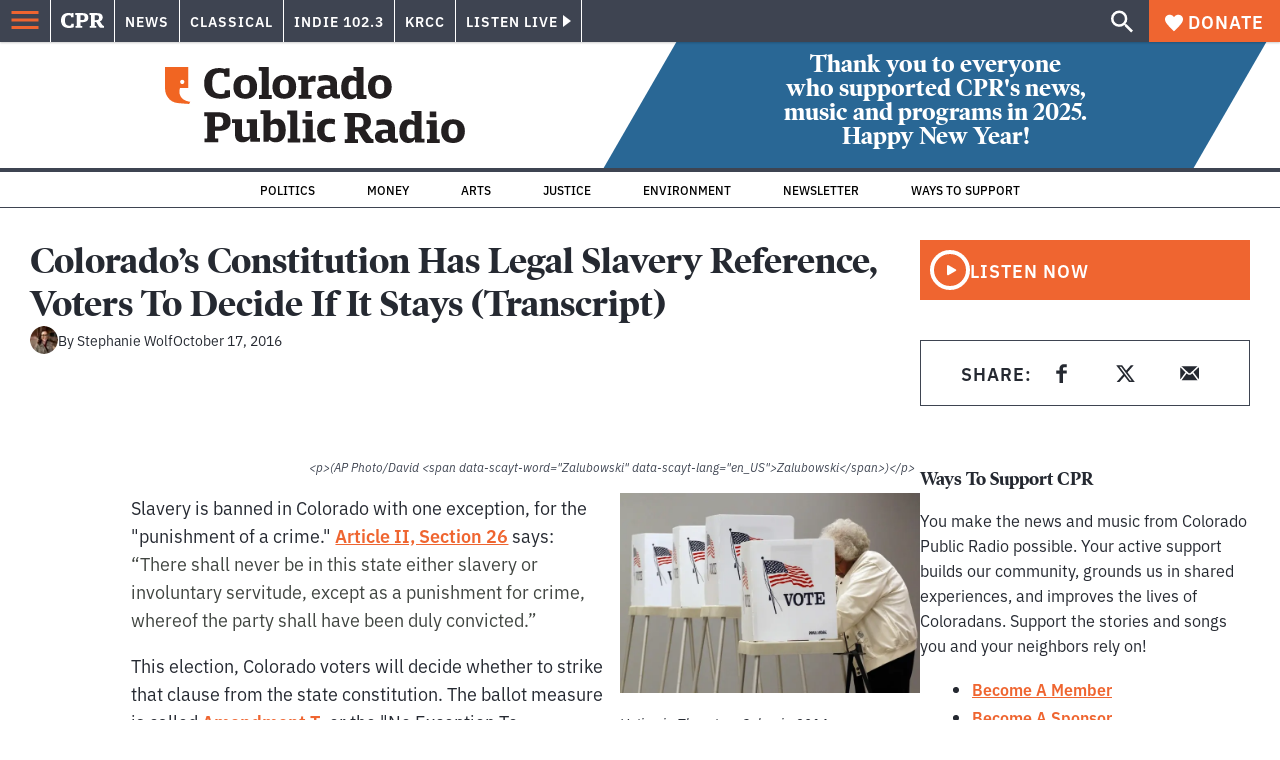

--- FILE ---
content_type: text/html; charset=utf-8
request_url: https://www.cpr.org/show-segment/colorados-constitution-has-legal-slavery-reference-voters-to-decide-if-it-stays-transcript/
body_size: 46331
content:
<!DOCTYPE html><html lang="en"><head><meta charSet="UTF-8"/><title>Colorado&#x27;s Constitution Has Legal Slavery Reference, Voters To Decide If It Stays (Transcript) | Colorado Public Radio</title><link rel="canonical" href="https://www.cpr.org/show-segment/colorados-constitution-has-legal-slavery-reference-voters-to-decide-if-it-stays-transcript/"/><meta name="robots" content="index, follow"/><meta name="article-author" content="Stephanie Wolf"/><meta name="article-tags" content="Amendment T,Ballot Measures 2016,Elections 2016"/><meta name="article:published_time" content="2016-10-17T06:01:50"/><meta name="article:modified_time" content="2019-06-30T14:39:43"/><meta name="viewport" content="width=device-width, initial-scale=1"/><meta name="theme-color" content="#ffffff"/><link rel="apple-touch-icon" sizes="180x180" href="/icons/apple-touch-icon.png"/><link rel="icon" type="image/png" sizes="32x32" href="/icons/favicon-32x32.png"/><link rel="icon" type="image/png" sizes="16x16" href="/icons/favicon-16x16.png"/><meta name="msapplication-TileColor" content="#da532c"/><link rel="icon" href="/favicon.ico"/><meta property="og:locale" content="en_US"/><meta property="og:type" content="article"/><meta property="og:title" content="Colorado&#x27;s Constitution Has Legal Slavery Reference, Voters To Decide If It Stays (Transcript) | Colorado Public Radio"/><meta property="og:description" content="A ballot measure proposes to remove language from Colorado&#x27;s constitution that currently allows involuntary servitude as a punishment for those convicted of a crime."/><meta property="og:url" content="https://www.cpr.org/show-segment/colorados-constitution-has-legal-slavery-reference-voters-to-decide-if-it-stays-transcript/"/><meta property="og:site_name" content="Colorado Public Radio"/><meta property="og:image" content="https://wp-cpr.s3.amazonaws.com/uploads/2019/05/ap_121266951273-1024x683.jpg"/><meta property="og:image:secure_url" content="https://wp-cpr.s3.amazonaws.com/uploads/2019/05/ap_121266951273-1024x683.jpg"/><meta property="og:image:width" content="1024"/><meta property="og:image:height" content="683"/><meta name="twitter:card" content="summary_large_image"/><meta name="twitter:image" content="https://wp-cpr.s3.amazonaws.com/uploads/2019/05/ap_121266951273-1024x683.jpg"/><meta name="parsely-title" content="Colorado&amp;#8217;s Constitution Has Legal Slavery Reference, Voters To Decide If It Stays (Transcript)"/><meta name="parsely-link" content="https://www.cpr.org/show-segment/colorados-constitution-has-legal-slavery-reference-voters-to-decide-if-it-stays-transcript/"/><meta name="parsely-type" content="WebPage"/><meta name="parsely-image-url" content="https://wp-cpr.s3.amazonaws.com/uploads/2019/05/ap_121266951273-1024x683.jpg"/><meta name="parsely-pub-date" content="2016-10-17 12:01:50"/><meta name="parsely-section" content=""/><meta name="parsely-author" content="Stephanie Wolf"/><meta name="parsely-tags" content="Amendment T, Ballot Measures 2016, Elections 2016"/><style>.site-header__brand img{height:100%;max-width:100%}</style><meta name="cpr_section" content="main"/><link rel="preload" as="image" imageSrcSet="https://www.cpr.org/cdn-cgi/image/width=16,quality=75,format=auto/https://wp-cpr.s3.amazonaws.com/uploads/2019/05/ap_121266951273.jpg 16w, https://www.cpr.org/cdn-cgi/image/width=32,quality=75,format=auto/https://wp-cpr.s3.amazonaws.com/uploads/2019/05/ap_121266951273.jpg 32w, https://www.cpr.org/cdn-cgi/image/width=48,quality=75,format=auto/https://wp-cpr.s3.amazonaws.com/uploads/2019/05/ap_121266951273.jpg 48w, https://www.cpr.org/cdn-cgi/image/width=64,quality=75,format=auto/https://wp-cpr.s3.amazonaws.com/uploads/2019/05/ap_121266951273.jpg 64w, https://www.cpr.org/cdn-cgi/image/width=96,quality=75,format=auto/https://wp-cpr.s3.amazonaws.com/uploads/2019/05/ap_121266951273.jpg 96w, https://www.cpr.org/cdn-cgi/image/width=128,quality=75,format=auto/https://wp-cpr.s3.amazonaws.com/uploads/2019/05/ap_121266951273.jpg 128w, https://www.cpr.org/cdn-cgi/image/width=256,quality=75,format=auto/https://wp-cpr.s3.amazonaws.com/uploads/2019/05/ap_121266951273.jpg 256w, https://www.cpr.org/cdn-cgi/image/width=392,quality=75,format=auto/https://wp-cpr.s3.amazonaws.com/uploads/2019/05/ap_121266951273.jpg 392w, https://www.cpr.org/cdn-cgi/image/width=640,quality=75,format=auto/https://wp-cpr.s3.amazonaws.com/uploads/2019/05/ap_121266951273.jpg 640w, https://www.cpr.org/cdn-cgi/image/width=750,quality=75,format=auto/https://wp-cpr.s3.amazonaws.com/uploads/2019/05/ap_121266951273.jpg 750w, https://www.cpr.org/cdn-cgi/image/width=828,quality=75,format=auto/https://wp-cpr.s3.amazonaws.com/uploads/2019/05/ap_121266951273.jpg 828w, https://www.cpr.org/cdn-cgi/image/width=1080,quality=75,format=auto/https://wp-cpr.s3.amazonaws.com/uploads/2019/05/ap_121266951273.jpg 1080w, https://www.cpr.org/cdn-cgi/image/width=1248,quality=75,format=auto/https://wp-cpr.s3.amazonaws.com/uploads/2019/05/ap_121266951273.jpg 1248w, https://www.cpr.org/cdn-cgi/image/width=1440,quality=75,format=auto/https://wp-cpr.s3.amazonaws.com/uploads/2019/05/ap_121266951273.jpg 1440w, https://www.cpr.org/cdn-cgi/image/width=1920,quality=75,format=auto/https://wp-cpr.s3.amazonaws.com/uploads/2019/05/ap_121266951273.jpg 1920w, https://www.cpr.org/cdn-cgi/image/width=2048,quality=75,format=auto/https://wp-cpr.s3.amazonaws.com/uploads/2019/05/ap_121266951273.jpg 2048w, https://www.cpr.org/cdn-cgi/image/width=3840,quality=75,format=auto/https://wp-cpr.s3.amazonaws.com/uploads/2019/05/ap_121266951273.jpg 3840w" imageSizes="(min-width: 1020px) 1020px, calc(100vw - 4rem)" fetchPriority="high"/><meta name="next-head-count" content="38"/><link rel="preconnect" href="https://use.typekit.net" crossorigin /><link rel="preload" href="https://www.cpr.org/_next/static/css/971c94151b720e22.css" as="style"/><link rel="stylesheet" href="https://www.cpr.org/_next/static/css/971c94151b720e22.css" data-n-g=""/><link rel="preload" href="https://www.cpr.org/_next/static/css/7cc30c4424b4ad9a.css" as="style"/><link rel="stylesheet" href="https://www.cpr.org/_next/static/css/7cc30c4424b4ad9a.css" data-n-p=""/><link rel="preload" href="https://www.cpr.org/_next/static/css/ce00ecf68f7b5582.css" as="style"/><link rel="stylesheet" href="https://www.cpr.org/_next/static/css/ce00ecf68f7b5582.css" data-n-p=""/><noscript data-n-css=""></noscript><script defer="" nomodule="" src="https://www.cpr.org/_next/static/chunks/polyfills-c67a75d1b6f99dc8.js"></script><script src="https://cdn-cookieyes.com/client_data/0b9a5cb2077e065c4482b865/script.js" defer="" data-nscript="beforeInteractive"></script><script src="https://www.cpr.org/_next/static/chunks/webpack-9da83dc84cd84eaf.js" defer=""></script><script src="https://www.cpr.org/_next/static/chunks/framework-1caf3acf629c1378.js" defer=""></script><script src="https://www.cpr.org/_next/static/chunks/main-03d1c7ef0ba50eed.js" defer=""></script><script src="https://www.cpr.org/_next/static/chunks/pages/_app-9f2a719d35534dfa.js" defer=""></script><script src="https://www.cpr.org/_next/static/chunks/vendors-node_modules_isomorphic-dompurify_browser_js-node_modules_lodash_camelcase_index_js-n-a0dd9f-5b1b582573aba648.js" defer=""></script><script src="https://www.cpr.org/_next/static/chunks/components_layout_index_tsx-dd8bada8cfd35a3d.js" defer=""></script><script src="https://www.cpr.org/_next/static/chunks/components_article-header_index_tsx-utils_data_fetch-server-side-post_ts-utils_data_props_post_ts-5960b83b65ed878a.js" defer=""></script><script src="https://www.cpr.org/_next/static/chunks/templates_single-post_index_tsx-9ecfc22e302b29ea.js" defer=""></script><script src="https://www.cpr.org/_next/static/chunks/pages/show-segment/%5Bslug%5D-71f5f9b54e88d65a.js" defer=""></script><script src="https://www.cpr.org/_next/static/NWOdKNfc5gm7MPONsnifc/_buildManifest.js" defer=""></script><script src="https://www.cpr.org/_next/static/NWOdKNfc5gm7MPONsnifc/_ssgManifest.js" defer=""></script><style data-href="https://use.typekit.net/oey8agg.css">@import url("https://p.typekit.net/p.css?s=1&k=oey8agg&ht=tk&f=31291.31292.31295.31296.39884.39885.39889.39890.39891&a=19121278&app=typekit&e=css");@font-face{font-family:"poynter-oldstyle-display";src:url("https://use.typekit.net/af/9c977a/00000000000000003b9ae88a/27/l?primer=7cdcb44be4a7db8877ffa5c0007b8dd865b3bbc383831fe2ea177f62257a9191&fvd=i4&v=3") format("woff2"),url("https://use.typekit.net/af/9c977a/00000000000000003b9ae88a/27/d?primer=7cdcb44be4a7db8877ffa5c0007b8dd865b3bbc383831fe2ea177f62257a9191&fvd=i4&v=3") format("woff"),url("https://use.typekit.net/af/9c977a/00000000000000003b9ae88a/27/a?primer=7cdcb44be4a7db8877ffa5c0007b8dd865b3bbc383831fe2ea177f62257a9191&fvd=i4&v=3") format("opentype");font-display:auto;font-style:italic;font-weight:400;font-stretch:normal}@font-face{font-family:"poynter-oldstyle-display";src:url("https://use.typekit.net/af/d3b682/00000000000000003b9ae88b/27/l?primer=7cdcb44be4a7db8877ffa5c0007b8dd865b3bbc383831fe2ea177f62257a9191&fvd=n4&v=3") format("woff2"),url("https://use.typekit.net/af/d3b682/00000000000000003b9ae88b/27/d?primer=7cdcb44be4a7db8877ffa5c0007b8dd865b3bbc383831fe2ea177f62257a9191&fvd=n4&v=3") format("woff"),url("https://use.typekit.net/af/d3b682/00000000000000003b9ae88b/27/a?primer=7cdcb44be4a7db8877ffa5c0007b8dd865b3bbc383831fe2ea177f62257a9191&fvd=n4&v=3") format("opentype");font-display:auto;font-style:normal;font-weight:400;font-stretch:normal}@font-face{font-family:"poynter-oldstyle-display";src:url("https://use.typekit.net/af/1d147a/00000000000000003b9ae88e/27/l?primer=7cdcb44be4a7db8877ffa5c0007b8dd865b3bbc383831fe2ea177f62257a9191&fvd=i7&v=3") format("woff2"),url("https://use.typekit.net/af/1d147a/00000000000000003b9ae88e/27/d?primer=7cdcb44be4a7db8877ffa5c0007b8dd865b3bbc383831fe2ea177f62257a9191&fvd=i7&v=3") format("woff"),url("https://use.typekit.net/af/1d147a/00000000000000003b9ae88e/27/a?primer=7cdcb44be4a7db8877ffa5c0007b8dd865b3bbc383831fe2ea177f62257a9191&fvd=i7&v=3") format("opentype");font-display:auto;font-style:italic;font-weight:700;font-stretch:normal}@font-face{font-family:"poynter-oldstyle-display";src:url("https://use.typekit.net/af/d539ac/00000000000000003b9ae88f/27/l?primer=7cdcb44be4a7db8877ffa5c0007b8dd865b3bbc383831fe2ea177f62257a9191&fvd=n7&v=3") format("woff2"),url("https://use.typekit.net/af/d539ac/00000000000000003b9ae88f/27/d?primer=7cdcb44be4a7db8877ffa5c0007b8dd865b3bbc383831fe2ea177f62257a9191&fvd=n7&v=3") format("woff"),url("https://use.typekit.net/af/d539ac/00000000000000003b9ae88f/27/a?primer=7cdcb44be4a7db8877ffa5c0007b8dd865b3bbc383831fe2ea177f62257a9191&fvd=n7&v=3") format("opentype");font-display:auto;font-style:normal;font-weight:700;font-stretch:normal}@font-face{font-family:"ibm-plex-sans";src:url("https://use.typekit.net/af/785b8c/00000000000000003b9b323f/27/l?primer=7cdcb44be4a7db8877ffa5c0007b8dd865b3bbc383831fe2ea177f62257a9191&fvd=i4&v=3") format("woff2"),url("https://use.typekit.net/af/785b8c/00000000000000003b9b323f/27/d?primer=7cdcb44be4a7db8877ffa5c0007b8dd865b3bbc383831fe2ea177f62257a9191&fvd=i4&v=3") format("woff"),url("https://use.typekit.net/af/785b8c/00000000000000003b9b323f/27/a?primer=7cdcb44be4a7db8877ffa5c0007b8dd865b3bbc383831fe2ea177f62257a9191&fvd=i4&v=3") format("opentype");font-display:auto;font-style:italic;font-weight:400;font-stretch:normal}@font-face{font-family:"ibm-plex-sans";src:url("https://use.typekit.net/af/bca514/00000000000000003b9b323e/27/l?primer=7cdcb44be4a7db8877ffa5c0007b8dd865b3bbc383831fe2ea177f62257a9191&fvd=n4&v=3") format("woff2"),url("https://use.typekit.net/af/bca514/00000000000000003b9b323e/27/d?primer=7cdcb44be4a7db8877ffa5c0007b8dd865b3bbc383831fe2ea177f62257a9191&fvd=n4&v=3") format("woff"),url("https://use.typekit.net/af/bca514/00000000000000003b9b323e/27/a?primer=7cdcb44be4a7db8877ffa5c0007b8dd865b3bbc383831fe2ea177f62257a9191&fvd=n4&v=3") format("opentype");font-display:auto;font-style:normal;font-weight:400;font-stretch:normal}@font-face{font-family:"ibm-plex-sans";src:url("https://use.typekit.net/af/2c3f3c/00000000000000003b9b3242/27/l?primer=7cdcb44be4a7db8877ffa5c0007b8dd865b3bbc383831fe2ea177f62257a9191&fvd=n6&v=3") format("woff2"),url("https://use.typekit.net/af/2c3f3c/00000000000000003b9b3242/27/d?primer=7cdcb44be4a7db8877ffa5c0007b8dd865b3bbc383831fe2ea177f62257a9191&fvd=n6&v=3") format("woff"),url("https://use.typekit.net/af/2c3f3c/00000000000000003b9b3242/27/a?primer=7cdcb44be4a7db8877ffa5c0007b8dd865b3bbc383831fe2ea177f62257a9191&fvd=n6&v=3") format("opentype");font-display:auto;font-style:normal;font-weight:600;font-stretch:normal}@font-face{font-family:"ibm-plex-sans";src:url("https://use.typekit.net/af/af652e/00000000000000003b9b3245/27/l?primer=7cdcb44be4a7db8877ffa5c0007b8dd865b3bbc383831fe2ea177f62257a9191&fvd=i7&v=3") format("woff2"),url("https://use.typekit.net/af/af652e/00000000000000003b9b3245/27/d?primer=7cdcb44be4a7db8877ffa5c0007b8dd865b3bbc383831fe2ea177f62257a9191&fvd=i7&v=3") format("woff"),url("https://use.typekit.net/af/af652e/00000000000000003b9b3245/27/a?primer=7cdcb44be4a7db8877ffa5c0007b8dd865b3bbc383831fe2ea177f62257a9191&fvd=i7&v=3") format("opentype");font-display:auto;font-style:italic;font-weight:700;font-stretch:normal}@font-face{font-family:"ibm-plex-sans";src:url("https://use.typekit.net/af/01f19a/00000000000000003b9b3244/27/l?primer=7cdcb44be4a7db8877ffa5c0007b8dd865b3bbc383831fe2ea177f62257a9191&fvd=n7&v=3") format("woff2"),url("https://use.typekit.net/af/01f19a/00000000000000003b9b3244/27/d?primer=7cdcb44be4a7db8877ffa5c0007b8dd865b3bbc383831fe2ea177f62257a9191&fvd=n7&v=3") format("woff"),url("https://use.typekit.net/af/01f19a/00000000000000003b9b3244/27/a?primer=7cdcb44be4a7db8877ffa5c0007b8dd865b3bbc383831fe2ea177f62257a9191&fvd=n7&v=3") format("opentype");font-display:auto;font-style:normal;font-weight:700;font-stretch:normal}.tk-poynter-oldstyle-display{font-family:"poynter-oldstyle-display",serif}.tk-ibm-plex-sans{font-family:"ibm-plex-sans",sans-serif}</style><script data-cfasync="false" nonce="e79e121e-ca51-45b7-9179-80d7d2b42672">try{(function(w,d){!function(j,k,l,m){if(j.zaraz)console.error("zaraz is loaded twice");else{j[l]=j[l]||{};j[l].executed=[];j.zaraz={deferred:[],listeners:[]};j.zaraz._v="5874";j.zaraz._n="e79e121e-ca51-45b7-9179-80d7d2b42672";j.zaraz.q=[];j.zaraz._f=function(n){return async function(){var o=Array.prototype.slice.call(arguments);j.zaraz.q.push({m:n,a:o})}};for(const p of["track","set","debug"])j.zaraz[p]=j.zaraz._f(p);j.zaraz.init=()=>{var q=k.getElementsByTagName(m)[0],r=k.createElement(m),s=k.getElementsByTagName("title")[0];s&&(j[l].t=k.getElementsByTagName("title")[0].text);j[l].x=Math.random();j[l].w=j.screen.width;j[l].h=j.screen.height;j[l].j=j.innerHeight;j[l].e=j.innerWidth;j[l].l=j.location.href;j[l].r=k.referrer;j[l].k=j.screen.colorDepth;j[l].n=k.characterSet;j[l].o=(new Date).getTimezoneOffset();if(j.dataLayer)for(const t of Object.entries(Object.entries(dataLayer).reduce((u,v)=>({...u[1],...v[1]}),{})))zaraz.set(t[0],t[1],{scope:"page"});j[l].q=[];for(;j.zaraz.q.length;){const w=j.zaraz.q.shift();j[l].q.push(w)}r.defer=!0;for(const x of[localStorage,sessionStorage])Object.keys(x||{}).filter(z=>z.startsWith("_zaraz_")).forEach(y=>{try{j[l]["z_"+y.slice(7)]=JSON.parse(x.getItem(y))}catch{j[l]["z_"+y.slice(7)]=x.getItem(y)}});r.referrerPolicy="origin";r.src="/cdn-cgi/zaraz/s.js?z="+btoa(encodeURIComponent(JSON.stringify(j[l])));q.parentNode.insertBefore(r,q)};["complete","interactive"].includes(k.readyState)?zaraz.init():j.addEventListener("DOMContentLoaded",zaraz.init)}}(w,d,"zarazData","script");window.zaraz._p=async d$=>new Promise(ea=>{if(d$){d$.e&&d$.e.forEach(eb=>{try{const ec=d.querySelector("script[nonce]"),ed=ec?.nonce||ec?.getAttribute("nonce"),ee=d.createElement("script");ed&&(ee.nonce=ed);ee.innerHTML=eb;ee.onload=()=>{d.head.removeChild(ee)};d.head.appendChild(ee)}catch(ef){console.error(`Error executing script: ${eb}\n`,ef)}});Promise.allSettled((d$.f||[]).map(eg=>fetch(eg[0],eg[1])))}ea()});zaraz._p({"e":["(function(w,d){})(window,document)"]});})(window,document)}catch(e){throw fetch("/cdn-cgi/zaraz/t"),e;};</script></head><body class="politics health immigration music news trump-environmental-impact trump-immigration-impact trump-justice-impact main"><script type="text/javascript">window.__state__ = "%_PREVIEW_STATE_%"; window.__previewid__ = "%_PREVIEW_ID_%";</script><div id="__next"><noscript><iframe src="https://www.googletagmanager.com/ns.html?id=GTM-WDSHF7" height="0" width="0" style="display:none;visibility:hidden;"></iframe></noscript><header class="site-header"><a class="skip-link screen-reader-text" href="/show-segment/colorados-constitution-has-legal-slavery-reference-voters-to-decide-if-it-stays-transcript/#maincontent">Skip to content</a><div class="legacy-slim-navigation legacy-slim-navigation--default"><div class="legacy-slim-navigation__inner"><div class="legacy-slim-navigation__links"><button type="button" class="legacy-slim-navigation__hamburger" aria-controls="primary-navigation" aria-expanded="false" aria-label="Open Menu"><svg xmlns="http://www.w3.org/2000/svg" viewBox="0 0 24 24"><path fill="none" d="M0 0h24v24H0z"></path><path d="M3 18h18v-2H3zm0-5h18v-2H3zm0-7v2h18V6z"></path></svg></button><a class="legacy-slim-navigation__sm-logo legacy-slim-navigation__sm-logo--main" aria-label="CPR" href="/"><svg xmlns="http://www.w3.org/2000/svg" viewBox="0 0 43 15" class="legacy-slim-logo legacy-slim-logo--cpr"><path fill="#FFF" fill-rule="evenodd" d="M12.793 10.853v3.243c-1.021.507-2.798.904-4.73.904C2.71 15 0 12.132 0 7.456 0 2.647 2.776 0 7.33 0c1.155 0 2.332.199 3.02.507l.333-.397h1.888v4.125h-2.487l-.29-1.61c-.288-.154-1.154-.309-1.931-.309-2.377 0-3.887 1.081-3.887 5.14 0 3.882 1.621 5.228 4.309 5.228.622 0 1.488-.133 1.754-.243l.289-1.588zm8.396 2.051v1.875h-6.708v-1.875h1.178l.177-.176V2.162l-.177-.177h-1.377V.11H21.7c3.998 0 5.62 1.743 5.62 4.522 0 3.067-2.066 4.544-5.909 4.544h-1.843v3.552l.2.176zm-1.621-5.823H21.3c1.777 0 2.377-.816 2.377-2.449 0-1.588-.622-2.404-2.377-2.404h-1.732V7.08zM43 14.779h-3.532c-.666-.176-1.465-.97-2.554-2.911L35.293 9.11h-1.555v3.618l.2.176h1.266v1.875h-6.552v-1.875h1.177l.178-.176V2.162l-.178-.177h-1.377V.11h7.596c4.065 0 5.642 1.765 5.642 4.39 0 1.875-1.089 3.22-2.799 3.838l1.466 2.25c1.2 1.875 1.666 2.316 2.643 2.316zm-9.262-7.654h1.844c1.888 0 2.443-.838 2.443-2.449 0-1.588-.533-2.448-2.399-2.448h-1.888z"></path></svg></a><div class="legacy-menu legacy-menu--slim-nav"><ul class="legacy-menu__list"><li class="legacy-menu-item menuItem menuItem__slim-nav--0 legacy-menu-item--slim-nav news"><a class="legacy-menu-item__link" href="https://www.cpr.org/news/">News</a></li><li class="legacy-menu-item menuItem menuItem__slim-nav--1 legacy-menu-item--slim-nav classical"><a class="legacy-menu-item__link" href="https://www.cpr.org/classical/">Classical</a></li><li class="legacy-menu-item menuItem menuItem__slim-nav--2 legacy-menu-item--slim-nav indie"><a class="legacy-menu-item__link" href="https://www.cpr.org/indie/">Indie 102.3</a></li><li class="legacy-menu-item menuItem menuItem__slim-nav--3 legacy-menu-item--slim-nav krcc"><a class="legacy-menu-item__link" href="https://www.cpr.org/krcc/">KRCC</a></li></ul></div><div class="legacy-listen-live"><button type="button" class="legacy-listen-live__button" aria-expanded="false" aria-controls="legacy-listen-live-content"><span class="legacy-listen-live__button-text">Listen Live</span><span class="legacy-listen-live__arrow"></span></button><div id="legacy-listen-live-content" class="legacy-listen-live__content" aria-hidden="true"><ul class="legacy-listen-live__streams"><li class="navigation-stream-box news"><div class="navigation-stream-box__wrapper"><svg class="spinner-icon" viewBox="0 0 24 24" fill="none" xmlns="http://www.w3.org/2000/svg" aria-hidden="true" focusable="false" width="2rem" height="2rem"><path class="spinner-icon__opaque" d="M12 3v2.21a6.792 6.792 0 0 0-6.463 4.704 6.784 6.784 0 0 0-.259 3.049A6.791 6.791 0 0 0 18.79 12H21a9 9 0 1 1-9-9Z" fill="currentcolor"></path><path class="spinner-icon__transparent" d="M12 3v2.21a6.792 6.792 0 0 0-6.463 4.704 6.784 6.784 0 0 0-.259 3.049A6.791 6.791 0 0 0 18.79 12H21a9 9 0 1 1-9-9Z" fill-opacity=".5" fill="currentcolor"></path></svg></div></li><li class="navigation-stream-box classical"><div class="navigation-stream-box__wrapper"><svg class="spinner-icon" viewBox="0 0 24 24" fill="none" xmlns="http://www.w3.org/2000/svg" aria-hidden="true" focusable="false" width="2rem" height="2rem"><path class="spinner-icon__opaque" d="M12 3v2.21a6.792 6.792 0 0 0-6.463 4.704 6.784 6.784 0 0 0-.259 3.049A6.791 6.791 0 0 0 18.79 12H21a9 9 0 1 1-9-9Z" fill="currentcolor"></path><path class="spinner-icon__transparent" d="M12 3v2.21a6.792 6.792 0 0 0-6.463 4.704 6.784 6.784 0 0 0-.259 3.049A6.791 6.791 0 0 0 18.79 12H21a9 9 0 1 1-9-9Z" fill-opacity=".5" fill="currentcolor"></path></svg></div></li><li class="navigation-stream-box indie"><div class="navigation-stream-box__wrapper"><svg class="spinner-icon" viewBox="0 0 24 24" fill="none" xmlns="http://www.w3.org/2000/svg" aria-hidden="true" focusable="false" width="2rem" height="2rem"><path class="spinner-icon__opaque" d="M12 3v2.21a6.792 6.792 0 0 0-6.463 4.704 6.784 6.784 0 0 0-.259 3.049A6.791 6.791 0 0 0 18.79 12H21a9 9 0 1 1-9-9Z" fill="currentcolor"></path><path class="spinner-icon__transparent" d="M12 3v2.21a6.792 6.792 0 0 0-6.463 4.704 6.784 6.784 0 0 0-.259 3.049A6.791 6.791 0 0 0 18.79 12H21a9 9 0 1 1-9-9Z" fill-opacity=".5" fill="currentcolor"></path></svg></div></li><li class="navigation-stream-box krcc"><div class="navigation-stream-box__wrapper"><svg class="spinner-icon" viewBox="0 0 24 24" fill="none" xmlns="http://www.w3.org/2000/svg" aria-hidden="true" focusable="false" width="2rem" height="2rem"><path class="spinner-icon__opaque" d="M12 3v2.21a6.792 6.792 0 0 0-6.463 4.704 6.784 6.784 0 0 0-.259 3.049A6.791 6.791 0 0 0 18.79 12H21a9 9 0 1 1-9-9Z" fill="currentcolor"></path><path class="spinner-icon__transparent" d="M12 3v2.21a6.792 6.792 0 0 0-6.463 4.704 6.784 6.784 0 0 0-.259 3.049A6.791 6.791 0 0 0 18.79 12H21a9 9 0 1 1-9-9Z" fill-opacity=".5" fill="currentcolor"></path></svg></div></li></ul><div class="legacy-listen-live__footer"><a class="legacy-listen-live__help-button legacy-button legacy-button--secondary" href="/listen/help/">Need help?</a></div></div></div></div><div class="legacy-slim-navigation__search-donate"><button type="button" class="legacy-search-button" aria-label="Show search bar"><svg xmlns="http://www.w3.org/2000/svg" viewBox="0 0 22 23"><path fill="#FFF" d="M8.198 14.36q2.36 0 4.011-1.65 1.652-1.653 1.652-4.012t-1.652-4.01-4.01-1.652q-2.36 0-4.011 1.652t-1.652 4.01q0 2.36 1.652 4.011t4.01 1.652zm7.55 0L22 20.614 20.113 22.5l-6.252-6.252v-1.003l-.354-.354q-2.241 1.947-5.309 1.947-3.42 0-5.81-2.36Q.001 12.121 0 8.699q0-3.42 2.389-5.81Q4.776.501 8.199.5q3.42 0 5.78 2.389 2.358 2.388 2.359 5.81 0 3.067-1.947 5.308l.354.354z"></path></svg></button><a class="donateButton legacy-donate-button slimNavDonateButton legacy-button legacy-button--with-icon" href="https://donate.cpr.org/give"><span class="legacy-donate-button__icon"><svg xmlns="http://www.w3.org/2000/svg" width="18" height="18" viewBox="0 0 24 24"><path d="M12 4.248C8.852-1.154 0 .423 0 7.192 0 11.853 5.571 16.619 12 23c6.43-6.381 12-11.147 12-15.808C24 .4 15.125-1.114 12 4.248"></path></svg></span>Donate</a></div></div><div class="legacy-search-bar"><form class="legacy-search-bar__form"><div class="legacy-input-text legacy-search-bar__input"><label class="label_label__it4oV legacy-input-text__label" for=":R1iaum:">Search</label><input class="legacy-input-text__input" name="s" placeholder="Search…" type="text" id=":R1iaum:" value=""/></div><button type="submit" aria-label="Submit search" class="legacy-search-bar__submit"><svg xmlns="http://www.w3.org/2000/svg" viewBox="0 0 22 23"><path fill="#FFF" d="M8.198 14.36q2.36 0 4.011-1.65 1.652-1.653 1.652-4.012t-1.652-4.01-4.01-1.652q-2.36 0-4.011 1.652t-1.652 4.01q0 2.36 1.652 4.011t4.01 1.652zm7.55 0L22 20.614 20.113 22.5l-6.252-6.252v-1.003l-.354-.354q-2.241 1.947-5.309 1.947-3.42 0-5.81-2.36Q.001 12.121 0 8.699q0-3.42 2.389-5.81Q4.776.501 8.199.5q3.42 0 5.78 2.389 2.358 2.388 2.359 5.81 0 3.067-1.947 5.308l.354.354z"></path></svg></button></form></div></div><div class="legacy-primary-navigation"><div class="legacy-primary-navigation__outer" data-open="false" aria-hidden="true" id="primary-navigation"><div class="legacy-primary-navigation__wrapper"><button class="legacy-primary-navigation__button-close" type="button" aria-controls="primary-navigation" aria-expanded="false"><svg xmlns="http://www.w3.org/2000/svg" width="20" height="21"><path fill="#EF6530" fill-rule="evenodd" d="m19.597 2.837-7.707 7.706 7.707 7.707-1.943 1.943-7.707-7.707-7.706 7.707L.298 18.25l7.707-7.707L.298 2.837 2.24.894 9.947 8.6 17.654.894z"></path></svg><span>Close Primary Navigation</span></button><div class="legacy-search-bar legacy-search-bar--primary-nav"><form class="legacy-search-bar__form"><div class="legacy-input-text legacy-search-bar__input"><label class="label_label__it4oV legacy-input-text__label" for=":R6baum:">Search</label><input class="legacy-input-text__input" name="s" placeholder="Search…" type="text" id=":R6baum:" value=""/></div><button type="submit" aria-label="Submit search" class="legacy-search-bar__submit"><svg xmlns="http://www.w3.org/2000/svg" viewBox="0 0 22 23"><path fill="#FFF" d="M8.198 14.36q2.36 0 4.011-1.65 1.652-1.653 1.652-4.012t-1.652-4.01-4.01-1.652q-2.36 0-4.011 1.652t-1.652 4.01q0 2.36 1.652 4.011t4.01 1.652zm7.55 0L22 20.614 20.113 22.5l-6.252-6.252v-1.003l-.354-.354q-2.241 1.947-5.309 1.947-3.42 0-5.81-2.36Q.001 12.121 0 8.699q0-3.42 2.389-5.81Q4.776.501 8.199.5q3.42 0 5.78 2.389 2.358 2.388 2.359 5.81 0 3.067-1.947 5.308l.354.354z"></path></svg></button></form></div><nav class="legacy-primary-navigation__menu"><div class="legacy-primary-navigation-menu"><ul class="legacy-primary-navigation-menu__list"><li class="legacy-primary-navigation-menu-item"><div class="legacy-primary-navigation-menu-item__content"><a class="legacy-primary-navigation-menu-item__link" href="https://www.cpr.org/category/politics/">Politics</a></div></li><li class="legacy-primary-navigation-menu-item"><div class="legacy-primary-navigation-menu-item__content"><a class="legacy-primary-navigation-menu-item__link" href="https://www.cpr.org/category/environment/">Environment</a></div></li><li class="legacy-primary-navigation-menu-item"><div class="legacy-primary-navigation-menu-item__content"><a class="legacy-primary-navigation-menu-item__link" href="https://www.cpr.org/category/justice/">Justice</a></div></li><li class="legacy-primary-navigation-menu-item"><div class="legacy-primary-navigation-menu-item__content"><a class="legacy-primary-navigation-menu-item__link" href="https://www.cpr.org/category/arts/">Arts</a></div></li><li class="legacy-primary-navigation-menu-item"><div class="legacy-primary-navigation-menu-item__content"><a class="legacy-primary-navigation-menu-item__link" href="https://www.cpr.org/category/music/">Music</a><button class="legacy-primary-navigation-menu-item__submenu-button" type="button" aria-expanded="false" aria-controls="submenu-787484" aria-label="Toggle submenu for Music"><svg xmlns="http://www.w3.org/2000/svg" width="14" height="15"><path fill="#EF6530" fill-rule="evenodd" d="M13.432 8.502H7.75v5.921H5.886v-5.92H.204V6.558h5.682V.64H7.75v5.92h5.682z"></path></svg></button></div><div id="submenu-787484" class="legacy-primary-navigation-menu-item__height-container" aria-hidden="true"><div class="legacy-primary-navigation-menu-item__slide-container"><div class="legacy-primary-navigation-menu legacy-primary-navigation-menu--submenu"><ul class="legacy-primary-navigation-menu__list"><li class="legacy-primary-navigation-menu-item"><div class="legacy-primary-navigation-menu-item__content"><a class="legacy-primary-navigation-menu-item__link" href="http://cpr.org/classical">Classical</a></div></li><li class="legacy-primary-navigation-menu-item"><div class="legacy-primary-navigation-menu-item__content"><a class="legacy-primary-navigation-menu-item__link" href="http://cpr.org/indie">Indie 102.3</a></div></li></ul></div></div></div></li><li class="legacy-primary-navigation-menu-item"><div class="legacy-primary-navigation-menu-item__content"><a class="legacy-primary-navigation-menu-item__link" href="https://www.cpr.org/category/money/">Economy</a></div></li><li class="legacy-primary-navigation-menu-item"><div class="legacy-primary-navigation-menu-item__content"><a class="legacy-primary-navigation-menu-item__link" href="https://www.cpr.org/category/education/">Education</a></div></li><li class="legacy-primary-navigation-menu-item"><div class="legacy-primary-navigation-menu-item__content"><a class="legacy-primary-navigation-menu-item__link" href="https://denverite.com/">Denver</a></div></li><li class="legacy-primary-navigation-menu-item"><div class="legacy-primary-navigation-menu-item__content"><a class="legacy-primary-navigation-menu-item__link" href="https://www.cpr.org/krcc/">Southern Colorado</a></div></li><li class="legacy-primary-navigation-menu-item"><div class="legacy-primary-navigation-menu-item__content"><a class="legacy-primary-navigation-menu-item__link" href="/ways-to-listen/">Audio &amp; Radio</a><button class="legacy-primary-navigation-menu-item__submenu-button" type="button" aria-expanded="false" aria-controls="submenu-720811" aria-label="Toggle submenu for Audio &amp; Radio"><svg xmlns="http://www.w3.org/2000/svg" width="14" height="15"><path fill="#EF6530" fill-rule="evenodd" d="M13.432 8.502H7.75v5.921H5.886v-5.92H.204V6.558h5.682V.64H7.75v5.92h5.682z"></path></svg></button></div><div id="submenu-720811" class="legacy-primary-navigation-menu-item__height-container" aria-hidden="true"><div class="legacy-primary-navigation-menu-item__slide-container"><div class="legacy-primary-navigation-menu legacy-primary-navigation-menu--submenu"><ul class="legacy-primary-navigation-menu__list"><li class="legacy-primary-navigation-menu-item"><div class="legacy-primary-navigation-menu-item__content"><a class="legacy-primary-navigation-menu-item__link" href="https://www.cpr.org/ways-to-listen/">Ways to Listen</a></div></li><li class="legacy-primary-navigation-menu-item"><div class="legacy-primary-navigation-menu-item__content"><a class="legacy-primary-navigation-menu-item__link" href="https://www.cpr.org/shows-and-podcasts/">Shows and Podcasts</a></div></li><li class="legacy-primary-navigation-menu-item"><div class="legacy-primary-navigation-menu-item__content"><a class="legacy-primary-navigation-menu-item__link" href="https://www.cpr.org/news/schedule/">CPR News Radio Schedule</a></div></li><li class="legacy-primary-navigation-menu-item"><div class="legacy-primary-navigation-menu-item__content"><a class="legacy-primary-navigation-menu-item__link" href="https://www.cpr.org/classical/">CPR Classical</a></div></li><li class="legacy-primary-navigation-menu-item"><div class="legacy-primary-navigation-menu-item__content"><a class="legacy-primary-navigation-menu-item__link" href="https://www.cpr.org/indie/">Indie 102.3</a></div></li></ul></div></div></div></li><li class="legacy-primary-navigation-menu-item"><div class="legacy-primary-navigation-menu-item__content"><a class="legacy-primary-navigation-menu-item__link" href="https://www.cpr.org/sign-up-for-cprs-newsletters/">Newsletters</a><button class="legacy-primary-navigation-menu-item__submenu-button" type="button" aria-expanded="false" aria-controls="submenu-720817" aria-label="Toggle submenu for Newsletters"><svg xmlns="http://www.w3.org/2000/svg" width="14" height="15"><path fill="#EF6530" fill-rule="evenodd" d="M13.432 8.502H7.75v5.921H5.886v-5.92H.204V6.558h5.682V.64H7.75v5.92h5.682z"></path></svg></button></div><div id="submenu-720817" class="legacy-primary-navigation-menu-item__height-container" aria-hidden="true"><div class="legacy-primary-navigation-menu-item__slide-container"><div class="legacy-primary-navigation-menu legacy-primary-navigation-menu--submenu"><ul class="legacy-primary-navigation-menu__list"><li class="legacy-primary-navigation-menu-item"><div class="legacy-primary-navigation-menu-item__content"><a class="legacy-primary-navigation-menu-item__link" href="https://www.cpr.org/sign-up-for-cprs-newsletters/">All Newsletters</a></div></li><li class="legacy-primary-navigation-menu-item"><div class="legacy-primary-navigation-menu-item__content"><a class="legacy-primary-navigation-menu-item__link" href="https://www.cpr.org/lookout-signup/">The Lookout</a></div></li><li class="legacy-primary-navigation-menu-item"><div class="legacy-primary-navigation-menu-item__content"><a class="legacy-primary-navigation-menu-item__link" href="https://denverite.com/newsletter-signup/">Denverite</a></div></li></ul></div></div></div></li><li class="legacy-primary-navigation-menu-item"><div class="legacy-primary-navigation-menu-item__content"><a class="legacy-primary-navigation-menu-item__link" href="https://www.cpr.org/about/">About CPR</a><button class="legacy-primary-navigation-menu-item__submenu-button" type="button" aria-expanded="false" aria-controls="submenu-720821" aria-label="Toggle submenu for About CPR"><svg xmlns="http://www.w3.org/2000/svg" width="14" height="15"><path fill="#EF6530" fill-rule="evenodd" d="M13.432 8.502H7.75v5.921H5.886v-5.92H.204V6.558h5.682V.64H7.75v5.92h5.682z"></path></svg></button></div><div id="submenu-720821" class="legacy-primary-navigation-menu-item__height-container" aria-hidden="true"><div class="legacy-primary-navigation-menu-item__slide-container"><div class="legacy-primary-navigation-menu legacy-primary-navigation-menu--submenu"><ul class="legacy-primary-navigation-menu__list"><li class="legacy-primary-navigation-menu-item"><div class="legacy-primary-navigation-menu-item__content"><a class="legacy-primary-navigation-menu-item__link" href="/about/">Mission &amp; Vision</a></div></li><li class="legacy-primary-navigation-menu-item"><div class="legacy-primary-navigation-menu-item__content"><a class="legacy-primary-navigation-menu-item__link" href="/about/staff/">Staff &amp; Hosts</a></div></li><li class="legacy-primary-navigation-menu-item"><div class="legacy-primary-navigation-menu-item__content"><a class="legacy-primary-navigation-menu-item__link" href="/careers/">Careers</a></div></li><li class="legacy-primary-navigation-menu-item"><div class="legacy-primary-navigation-menu-item__content"><a class="legacy-primary-navigation-menu-item__link" href="/about/diversity-equity-and-inclusion-at-colorado-public-radio/">Staff DEI Report</a></div></li><li class="legacy-primary-navigation-menu-item"><div class="legacy-primary-navigation-menu-item__content"><a class="legacy-primary-navigation-menu-item__link" href="https://www.cpr.org/about/recent-awards/">Recent Awards</a></div></li><li class="legacy-primary-navigation-menu-item"><div class="legacy-primary-navigation-menu-item__content"><a class="legacy-primary-navigation-menu-item__link" href="/press-releases/">Press Room</a></div></li><li class="legacy-primary-navigation-menu-item"><div class="legacy-primary-navigation-menu-item__content"><a class="legacy-primary-navigation-menu-item__link" href="https://www.cpr.org/about/contact/">Contact Us</a></div></li></ul></div></div></div></li><li class="legacy-primary-navigation-menu-item"><div class="legacy-primary-navigation-menu-item__content"><a class="legacy-primary-navigation-menu-item__link" href="https://www.cpr.org/support/">Ways to support</a><button class="legacy-primary-navigation-menu-item__submenu-button" type="button" aria-expanded="false" aria-controls="submenu-720828" aria-label="Toggle submenu for Ways to support"><svg xmlns="http://www.w3.org/2000/svg" width="14" height="15"><path fill="#EF6530" fill-rule="evenodd" d="M13.432 8.502H7.75v5.921H5.886v-5.92H.204V6.558h5.682V.64H7.75v5.92h5.682z"></path></svg></button></div><div id="submenu-720828" class="legacy-primary-navigation-menu-item__height-container" aria-hidden="true"><div class="legacy-primary-navigation-menu-item__slide-container"><div class="legacy-primary-navigation-menu legacy-primary-navigation-menu--submenu"><ul class="legacy-primary-navigation-menu__list"><li class="legacy-primary-navigation-menu-item"><div class="legacy-primary-navigation-menu-item__content"><a class="legacy-primary-navigation-menu-item__link" href="/support/">All the ways to give!</a></div></li><li class="legacy-primary-navigation-menu-item"><div class="legacy-primary-navigation-menu-item__content"><a class="legacy-primary-navigation-menu-item__link" href="https://donate.cpr.org/user">Login to the Member Center</a></div></li><li class="legacy-primary-navigation-menu-item"><div class="legacy-primary-navigation-menu-item__content"><a class="legacy-primary-navigation-menu-item__link" href="https://donate.cpr.org/give">Make a donation</a></div></li><li class="legacy-primary-navigation-menu-item"><div class="legacy-primary-navigation-menu-item__content"><a class="legacy-primary-navigation-menu-item__link" href="/support/vehicle-donations/">Donate your car</a></div></li><li class="legacy-primary-navigation-menu-item"><div class="legacy-primary-navigation-menu-item__content"><a class="legacy-primary-navigation-menu-item__link" href="/sponsorship/">Corporate sponsorship</a></div></li><li class="legacy-primary-navigation-menu-item"><div class="legacy-primary-navigation-menu-item__content"><a class="legacy-primary-navigation-menu-item__link" href="https://shop.cpr.org/">CPR Shop</a></div></li></ul></div></div></div></li></ul></div></nav></div></div><button class="legacy-primary-navigation__overlay" data-open="false" type="button" aria-controls="primary-navigation" aria-expanded="false"><span>Close Primary Navigation</span></button></div><div class="legacy-header"><div class="legacy-header__header-top legacy-header--is-pledge-active"><div class="legacy-container legacy-header__header-content legacy-container--size-xxl" id=""><a class="legacy-header__logo" aria-label="Colorado Public Radio" href="/"><div class="legacy-logo legacy-logo--primary legacy-logo--cpr legacy-logo--pledge-active"><svg xmlns="http://www.w3.org/2000/svg" viewBox="0 0 430 109" class="legacy-logo__cpr-logo-stacked"><g fill="none"><path fill="#231F20" d="M413 75c11.007 0 17 6.49 17 17s-6.057 17-17 17c-11.009 0-17-6.49-17-17s6.057-17 17-17m0 6.748c-4.754 0-6.513 2.727-6.513 10.252 0 7.463 1.824 10.187 6.513 10.187 4.756 0 6.514-2.724 6.514-10.187 0-7.525-1.758-10.252-6.514-10.252m-23.339-5.476v26.688l.525.52H394V109h-18.41v-5.52h3.288l.524-.52V82.31l-.524-.518H375v-5.52zM388.873 64v8.246h-9.336V64zm-21.093-1v39.328l.51.517H372v5.508h-13.044c-.32-.389-.576-1.23-.576-2.331 0-.39 0-1.427.128-1.946h-.576c-2.11 3.435-5.115 4.924-8.887 4.924-7.547 0-13.045-5.118-13.045-16.78 0-12.05 5.82-17.168 13.172-17.168 3.645 0 6.204 1.1 8.185 3.368h.447v-9.394l-.51-.518h-3.774V63zm-14.898 19.309c-4.413 0-6.715 1.748-6.715 10.365 0 7.257 1.919 9.59 6.331 9.59 2.046 0 4.156-.778 5.306-1.88V83.54c-1.023-.713-3.068-1.23-4.922-1.23zM313.407 75c10.525 0 16.306 3.893 16.306 12.782v14.47c.585.52 1.428.714 2.598.714.584 0 1.3-.065 1.689-.13v5.192c-.78.453-2.794.843-4.417.843-3.964 0-6.432-1.104-7.925-3.764h-.456c-2.792 2.533-5.845 3.893-9.679 3.893-6.626 0-10.523-3.308-10.523-9.018 0-6.49 4.222-9.994 15.331-9.994h3.443v-2.14c0-3.765-1.56-4.997-7.341-4.997-3.119 0-6.885.52-9.16 1.104l-.26-7.268C305.548 75.648 309.64 75 313.407 75m6.367 19.92h-3.378c-4.808 0-5.716 1.039-5.716 4.414 0 2.854.78 3.892 4.74 3.892 1.495 0 3.249-.26 4.354-.714zM278.93 66c11.734 0 16.286 5.172 16.286 12.869 0 5.495-3.142 9.439-8.078 11.25l4.231 6.595c3.462 5.496 4.81 6.79 7.631 6.79V109h-10.196c-1.922-.519-4.231-2.846-7.373-8.535l-4.682-8.083h-4.489v10.604l.578.517h3.655V109h-18.915v-5.497h3.398l.514-.517V72.014l-.514-.517H257V66zm-1.219 6.207h-5.45v14.355h5.323c5.45 0 7.053-2.456 7.053-7.177 0-4.655-1.54-7.178-6.926-7.178M243.29 82.5c-1.29-.584-4.323-1.103-6.516-1.103-5.74 0-8.322 2.077-8.322 9.734 0 7.201 2.711 9.472 8.388 9.472 2.451 0 5.418-.713 6.838-1.427l.322 6.748c-2.129 1.233-5.87 2.076-8.966 2.076C224.259 108 218 101.772 218 91.13 218 80.165 224.517 74 235.549 74c2.517 0 6.258.52 8.194 1.233l-.452 7.267zm-31.629-7.228v26.688l.526.52H216V108h-18.41v-5.52h3.288l.526-.52V81.31l-.526-.518H197v-5.52zM210.873 63v8.246h-9.336V63zm-35.029 45.199v-5.552h3.21l.513-.521v-33.57l-.513-.522h-3.724v-5.552h14.252v39.644l.513.521h3.788v5.553zM151.197 62v16.328h.448c2.428-3.37 5.242-4.277 9.014-4.277 7.226 0 12.341 4.99 12.341 16.457 0 12.374-6.267 17.492-14.387 17.492-3.836 0-6.649-1.166-8.887-3.562h-.449l-1.088 2.915h-6.968V68.025l-.513-.517H137V62zm5.497 19.567c-2.045 0-4.284.777-5.497 1.944v16.845c.958.712 3.196 1.166 4.923 1.166 4.412 0 6.714-1.555 6.714-10.302 0-7.32-1.983-9.653-6.14-9.653m-34.006 25.792c-.39-.385-.584-1.221-.584-1.991 0-.642.13-2.119.323-2.824h-.518c-3.312 4.045-6.623 5.456-10.845 5.456-6.818 0-10.779-3.594-10.779-11.62V80.972l-.52-.514H96V75h14.415v20.93c0 3.532 1.234 4.624 5.325 4.624 2.208 0 4.546-.578 5.78-1.158V80.972l-.519-.514h-3.962V75h14.61v26.389l.52.512H136v5.458zM77.622 65C89.275 65 94 70.109 94 78.256c0 8.989-6.02 13.32-17.22 13.32h-5.372v10.411l.583.516h4.143V108h-19.55v-5.497h3.431l.518-.516V71.014l-.518-.517H56V65zm-1.164 6.209h-5.05v14.225h5.05c5.178 0 6.926-2.393 6.926-7.178 0-4.656-1.813-7.047-6.926-7.047M308 11.518c11.009 0 17 6.49 17 17s-6.057 17-17 17c-11.007 0-17-6.49-17-17s6.057-17 17-17m0 6.748c-4.754 0-6.513 2.727-6.513 10.252 0 7.463 1.824 10.187 6.513 10.187 4.756 0 6.514-2.724 6.514-10.187 0-7.525-1.758-10.252-6.514-10.252m-38.359 1.198c-4.453 0-6.775 1.762-6.775 10.448 0 7.315 1.935 9.666 6.388 9.666 2.065 0 4.195-.783 5.357-1.894v-16.98c-1.033-.719-3.098-1.24-4.97-1.24m19.296 26.253h-13.165c-.324-.392-.58-1.24-.58-2.35 0-.393 0-1.439.128-1.961h-.581c-2.13 3.462-5.161 4.963-8.97 4.963-7.615 0-13.166-5.158-13.166-16.914 0-12.148 5.873-17.306 13.296-17.306 3.679 0 6.26 1.11 8.26 3.395h.452v-9.47l-.517-.522h-3.807V0h14.39v39.644l.517.521h3.743zm-58.53-34.199c10.525 0 16.305 3.893 16.305 12.782v14.47c.585.52 1.43.714 2.6.714.583 0 1.297-.065 1.688-.13v5.192c-.78.453-2.794.843-4.417.843-3.964 0-6.432-1.104-7.925-3.764h-.456c-2.792 2.533-5.847 3.893-9.679 3.893-6.626 0-10.523-3.308-10.523-9.018 0-6.49 4.222-9.994 15.331-9.994h3.443v-2.14c0-3.765-1.56-4.997-7.341-4.997-3.119 0-6.885.52-9.16 1.104l-.26-7.268c2.535-1.039 6.627-1.687 10.394-1.687m6.367 19.92h-3.379c-4.807 0-5.716 1.039-5.716 4.414 0 2.854.779 3.892 4.741 3.892 1.495 0 3.249-.26 4.354-.714zm-21.032-10.189c-.77-.193-2.12-.32-3.278-.32-2.506 0-5.334.512-7.132 1.477v17.142l.513.512h4.178v5.458h-18.444V40.06h3.213l.513-.512V19.131l-.513-.514H191v-5.458h13.174c.386.387.579 1.155.579 2.183 0 .643-.129 2.12-.321 3.082h.577c2.635-4.815 5.078-5.906 7.842-5.906 1.35 0 2.378.256 3.149.706zM171 11.518c11.009 0 17 6.49 17 17s-6.057 17-17 17c-11.009 0-17-6.49-17-17s6.057-17 17-17m0 6.748c-4.754 0-6.513 2.727-6.513 10.252 0 7.463 1.824 10.187 6.513 10.187 4.756 0 6.514-2.724 6.514-10.187 0-7.525-1.758-10.252-6.514-10.252m-36.247 27.451v-5.552h3.21l.514-.521V6.074l-.514-.522h-3.723V0h14.252v39.644l.514.521h3.787v5.553zM115 11.518c11.007 0 17 6.49 17 17s-6.057 17-17 17c-11.009 0-17-6.49-17-17s6.057-17 17-17m0 6.748c-4.754 0-6.513 2.727-6.513 10.252 0 7.463 1.824 10.187 6.513 10.187 4.756 0 6.514-2.724 6.514-10.187 0-7.525-1.758-10.252-6.514-10.252M93 42.865c-2.954 1.489-8.094 2.653-13.681 2.653C63.837 45.518 56 37.106 56 23.388c0-14.106 8.03-21.87 21.198-21.87 3.34 0 6.745.581 8.736 1.487l.964-1.165h5.46v12.102h-7.195l-.834-4.725c-.835-.453-3.342-.904-5.589-.904-6.872 0-11.242 3.17-11.242 15.075 0 11.39 4.69 15.335 12.461 15.335 1.8 0 4.305-.388 5.076-.71l.835-4.66H93z"></path><path fill="#F16522" d="M24.617 18.3a3.066 3.066 0 0 1 3.074 3.051c.004 1.692-1.37 3.056-3.084 3.058-1.693.003-3.073-1.367-3.07-3.05-.003-1.69 1.383-3.063 3.08-3.059m-2.018 24.352c-3.94-6.528-1.102-12.588-1.102-12.588l11.86-.018V0L0 .037s.052 24.758.052 32.069c-.002 7.312 5.66 18.407 17.89 19.584C30.174 52.866 34.514 53 34.514 53L36 49.848s-9.455-.666-13.4-7.196"></path></g></svg></div></a><div class="legacy-pledge-drive"><div class="legacy-pledge-drive__content"><div class="legacy-pledge-drive__content-inner"><div class="legacy-pledge-drive__message"><p style="text-align: center"><strong>Thank you to everyone<br>
who supported CPR's news,<br>
music and programs in 2025.<br>
Happy New Year!</strong></p>
</div></div></div></div></div></div><div class="legacy-header__header-bottom"><div class="legacy-container legacy-header__header-content legacy-container--size-xxl" id=""><nav class="legacy-header__header-navigation" aria-label="Header Navigation"><ul class="menu"><li class="menu-item"><a href="https://www.cpr.org/category/politics/">Politics</a></li><li class="menu-item"><a href="https://www.cpr.org/category/money/">Money</a></li><li class="menu-item"><a href="https://www.cpr.org/category/arts/">Arts</a></li><li class="menu-item"><a href="https://www.cpr.org/category/justice/">Justice</a></li><li class="menu-item"><a href="https://www.cpr.org/category/environment/">Environment</a></li><li class="menu-item"><a href="/lookout-signup/">Newsletter</a></li><li class="menu-item"><a href="/support/">Ways to support</a></li></ul></nav></div></div></div></header><main id="maincontent" class="main-content"><div class="main post post--show-segment post--102064 has-sidebar post--default"><div class="legacy-container article-header legacy-container--size-xxl" id=""><header class="article-header__header"><div class="article-header__content"><h1 class="legacy-heading article-header__heading legacy-heading--step-up-three"><span>Colorado’s Constitution Has Legal Slavery Reference, Voters To Decide If It Stays (Transcript)</span></h1><div class="article-header__meta"><div class="byline"><div class="byline__avatar"><img alt="" loading="lazy" width="84" height="84" decoding="async" data-nimg="1" style="color:transparent" sizes="28px" srcSet="https://www.cpr.org/cdn-cgi/image/width=16,quality=75,format=auto/https://wp-cpr.s3.amazonaws.com/uploads/2025/12/Steph-Staff-2025.png 16w, https://www.cpr.org/cdn-cgi/image/width=32,quality=75,format=auto/https://wp-cpr.s3.amazonaws.com/uploads/2025/12/Steph-Staff-2025.png 32w, https://www.cpr.org/cdn-cgi/image/width=48,quality=75,format=auto/https://wp-cpr.s3.amazonaws.com/uploads/2025/12/Steph-Staff-2025.png 48w, https://www.cpr.org/cdn-cgi/image/width=64,quality=75,format=auto/https://wp-cpr.s3.amazonaws.com/uploads/2025/12/Steph-Staff-2025.png 64w, https://www.cpr.org/cdn-cgi/image/width=96,quality=75,format=auto/https://wp-cpr.s3.amazonaws.com/uploads/2025/12/Steph-Staff-2025.png 96w, https://www.cpr.org/cdn-cgi/image/width=128,quality=75,format=auto/https://wp-cpr.s3.amazonaws.com/uploads/2025/12/Steph-Staff-2025.png 128w, https://www.cpr.org/cdn-cgi/image/width=256,quality=75,format=auto/https://wp-cpr.s3.amazonaws.com/uploads/2025/12/Steph-Staff-2025.png 256w, https://www.cpr.org/cdn-cgi/image/width=392,quality=75,format=auto/https://wp-cpr.s3.amazonaws.com/uploads/2025/12/Steph-Staff-2025.png 392w, https://www.cpr.org/cdn-cgi/image/width=640,quality=75,format=auto/https://wp-cpr.s3.amazonaws.com/uploads/2025/12/Steph-Staff-2025.png 640w, https://www.cpr.org/cdn-cgi/image/width=750,quality=75,format=auto/https://wp-cpr.s3.amazonaws.com/uploads/2025/12/Steph-Staff-2025.png 750w, https://www.cpr.org/cdn-cgi/image/width=828,quality=75,format=auto/https://wp-cpr.s3.amazonaws.com/uploads/2025/12/Steph-Staff-2025.png 828w, https://www.cpr.org/cdn-cgi/image/width=1080,quality=75,format=auto/https://wp-cpr.s3.amazonaws.com/uploads/2025/12/Steph-Staff-2025.png 1080w, https://www.cpr.org/cdn-cgi/image/width=1248,quality=75,format=auto/https://wp-cpr.s3.amazonaws.com/uploads/2025/12/Steph-Staff-2025.png 1248w, https://www.cpr.org/cdn-cgi/image/width=1440,quality=75,format=auto/https://wp-cpr.s3.amazonaws.com/uploads/2025/12/Steph-Staff-2025.png 1440w, https://www.cpr.org/cdn-cgi/image/width=1920,quality=75,format=auto/https://wp-cpr.s3.amazonaws.com/uploads/2025/12/Steph-Staff-2025.png 1920w, https://www.cpr.org/cdn-cgi/image/width=2048,quality=75,format=auto/https://wp-cpr.s3.amazonaws.com/uploads/2025/12/Steph-Staff-2025.png 2048w, https://www.cpr.org/cdn-cgi/image/width=3840,quality=75,format=auto/https://wp-cpr.s3.amazonaws.com/uploads/2025/12/Steph-Staff-2025.png 3840w" src="https://www.cpr.org/cdn-cgi/image/width=3840,quality=75,format=auto/https://wp-cpr.s3.amazonaws.com/uploads/2025/12/Steph-Staff-2025.png"/></div><div class="byline__authors"><span>By<!-- --> </span><span class="byline__author"><a class="byline__author-link" href="https://www.cpr.org/author/stephanie-wolf/">Stephanie Wolf</a></span></div><time dateTime="2016-10-17T06:01:50">October 17, 2016</time></div></div></div><div class="article-header__sidebar"><div class="block-listen-now"><button class="play-pause-button play-pause-button--scale" type="button" aria-label="Play audio"><svg viewBox="0 0 24 24" fill="none" xmlns="http://www.w3.org/2000/svg" aria-hidden="true" focusable="false" width="34" height="34"><path d="M19 11.3316C19.6667 11.7165 19.6667 12.6788 19 13.0637L10 18.2598C9.33333 18.6447 8.5 18.1636 8.5 17.3938L8.5 7.00149C8.5 6.23169 9.33333 5.75057 10 6.13547L19 11.3316Z" fill="currentcolor"></path></svg></button><div class="listen-now__title">Listen Now</div></div><div class="legacy-social-list"><span class="legacy-social-list__share-text">Share:</span><ul class="legacy-social-list__list"><li class="legacy-social-list-item"><a class="legacy-social-list-item__link engagement__share--facebook" aria-label="Share on facebook" target="_blank" data-gtm-share="facebook" href="https://www.facebook.com/sharer.php/?u=https%3A%2F%2Fwww.cpr.org%2Fshow-segment%2Fcolorados-constitution-has-legal-slavery-reference-voters-to-decide-if-it-stays-transcript%2F"><svg xmlns="http://www.w3.org/2000/svg" aria-hidden="true" viewBox="0 0 24 24"><path fill="currentcolor" d="M14.182 6.09c-.364 0-.727.365-.727 1v2H17v3h-3.636V21H10v-8.818H7v-3h3V7.455C10 4.909 11.818 3 14.182 3H17v3.09z"></path></svg></a></li><li class="legacy-social-list-item"><a class="legacy-social-list-item__link engagement__share--twitter" aria-label="Share on twitter" target="_blank" data-gtm-share="twitter" href="https://twitter.com/intent/tweet/?text=Colorado%26%238217%3Bs%20Constitution%20Has%20Legal%20Slavery%20Reference%2C%20Voters%20To%20Decide%20If%20It%20Stays%20(Transcript)&amp;url=https%3A%2F%2Fwww.cpr.org%2Fshow-segment%2Fcolorados-constitution-has-legal-slavery-reference-voters-to-decide-if-it-stays-transcript%2F"><svg xmlns="http://www.w3.org/2000/svg" aria-hidden="true" viewBox="0 0 24 24"><path fill="currentcolor" d="M17.176 4h2.76l-6.03 6.892L21 20.27h-5.554l-4.35-5.688-4.979 5.688H3.355l6.45-7.371L3 4h5.695l3.933 5.199zm-.969 14.618h1.53L7.864 5.565h-1.64z"></path></svg></a></li><li class="legacy-social-list-item"><a class="legacy-social-list-item__link engagement__share--email" aria-label="Share on email" target="_blank" data-gtm-share="email" href="/cdn-cgi/l/email-protection#[base64]"><svg xmlns="http://www.w3.org/2000/svg" aria-hidden="true" viewBox="0 0 24 24"><path fill="currentcolor" d="m14.7 11.84 4.95 6.57c-.18.09-.27.09-.45.09H4.44l4.86-6.66.81.72c.54.45 1.17.72 1.89.72.63 0 1.35-.18 1.89-.72zM3.18 6.08l5.04 4.77-4.95 6.75a1.52 1.52 0 0 1-.27-.9V6.8c0-.27.09-.54.18-.72m17.64-.09c.09.27.18.54.18.81v9.9c0 .27-.09.54-.18.81l-5.04-6.75ZM19.264 5a.9.9 0 0 1 .386.09l-6.75 6.39c-.54.45-1.35.45-1.8 0L4.35 5.09C4.53 5 4.62 5 4.8 5Z"></path></svg></a></li></ul></div></div></header></div><div class="article-content__wrapper legacy-container legacy-container--size-xxl"><div class="post__content"><div class="article-featured-image"><figure class="image-fit"><div class="image-fit__inner"><img alt="" fetchPriority="high" width="3650" height="2433" decoding="async" data-nimg="1" class="image-fit__image" style="color:transparent" sizes="(min-width: 1020px) 1020px, calc(100vw - 4rem)" srcSet="https://www.cpr.org/cdn-cgi/image/width=16,quality=75,format=auto/https://wp-cpr.s3.amazonaws.com/uploads/2019/05/ap_121266951273.jpg 16w, https://www.cpr.org/cdn-cgi/image/width=32,quality=75,format=auto/https://wp-cpr.s3.amazonaws.com/uploads/2019/05/ap_121266951273.jpg 32w, https://www.cpr.org/cdn-cgi/image/width=48,quality=75,format=auto/https://wp-cpr.s3.amazonaws.com/uploads/2019/05/ap_121266951273.jpg 48w, https://www.cpr.org/cdn-cgi/image/width=64,quality=75,format=auto/https://wp-cpr.s3.amazonaws.com/uploads/2019/05/ap_121266951273.jpg 64w, https://www.cpr.org/cdn-cgi/image/width=96,quality=75,format=auto/https://wp-cpr.s3.amazonaws.com/uploads/2019/05/ap_121266951273.jpg 96w, https://www.cpr.org/cdn-cgi/image/width=128,quality=75,format=auto/https://wp-cpr.s3.amazonaws.com/uploads/2019/05/ap_121266951273.jpg 128w, https://www.cpr.org/cdn-cgi/image/width=256,quality=75,format=auto/https://wp-cpr.s3.amazonaws.com/uploads/2019/05/ap_121266951273.jpg 256w, https://www.cpr.org/cdn-cgi/image/width=392,quality=75,format=auto/https://wp-cpr.s3.amazonaws.com/uploads/2019/05/ap_121266951273.jpg 392w, https://www.cpr.org/cdn-cgi/image/width=640,quality=75,format=auto/https://wp-cpr.s3.amazonaws.com/uploads/2019/05/ap_121266951273.jpg 640w, https://www.cpr.org/cdn-cgi/image/width=750,quality=75,format=auto/https://wp-cpr.s3.amazonaws.com/uploads/2019/05/ap_121266951273.jpg 750w, https://www.cpr.org/cdn-cgi/image/width=828,quality=75,format=auto/https://wp-cpr.s3.amazonaws.com/uploads/2019/05/ap_121266951273.jpg 828w, https://www.cpr.org/cdn-cgi/image/width=1080,quality=75,format=auto/https://wp-cpr.s3.amazonaws.com/uploads/2019/05/ap_121266951273.jpg 1080w, https://www.cpr.org/cdn-cgi/image/width=1248,quality=75,format=auto/https://wp-cpr.s3.amazonaws.com/uploads/2019/05/ap_121266951273.jpg 1248w, https://www.cpr.org/cdn-cgi/image/width=1440,quality=75,format=auto/https://wp-cpr.s3.amazonaws.com/uploads/2019/05/ap_121266951273.jpg 1440w, https://www.cpr.org/cdn-cgi/image/width=1920,quality=75,format=auto/https://wp-cpr.s3.amazonaws.com/uploads/2019/05/ap_121266951273.jpg 1920w, https://www.cpr.org/cdn-cgi/image/width=2048,quality=75,format=auto/https://wp-cpr.s3.amazonaws.com/uploads/2019/05/ap_121266951273.jpg 2048w, https://www.cpr.org/cdn-cgi/image/width=3840,quality=75,format=auto/https://wp-cpr.s3.amazonaws.com/uploads/2019/05/ap_121266951273.jpg 3840w" src="https://www.cpr.org/cdn-cgi/image/width=3840,quality=75,format=auto/https://wp-cpr.s3.amazonaws.com/uploads/2019/05/ap_121266951273.jpg"/></div><span class="image-fit__credit">&lt;p&gt;(AP Photo/David&amp;nbsp;&lt;span data-scayt-word=&quot;Zalubowski&quot; data-scayt-lang=&quot;en_US&quot;&gt;Zalubowski&lt;/span&gt;)&lt;/p&gt;</span></figure></div><div class="article-content content"><figure class="wp-block-image article__contained alignright"><div class="wp-block-image__wrapper"><img alt="Photo: Person Voting" loading="lazy" width="300" height="200" decoding="async" data-nimg="1" style="color:transparent" sizes="(min-width: 1024px) 1024px, calc(100vw - 2.5rem)" srcSet="https://www.cpr.org/cdn-cgi/image/width=16,quality=75,format=auto/https://wp-cpr.s3.amazonaws.com/uploads/2019/06/person_voting-1-2.jpg 16w, https://www.cpr.org/cdn-cgi/image/width=32,quality=75,format=auto/https://wp-cpr.s3.amazonaws.com/uploads/2019/06/person_voting-1-2.jpg 32w, https://www.cpr.org/cdn-cgi/image/width=48,quality=75,format=auto/https://wp-cpr.s3.amazonaws.com/uploads/2019/06/person_voting-1-2.jpg 48w, https://www.cpr.org/cdn-cgi/image/width=64,quality=75,format=auto/https://wp-cpr.s3.amazonaws.com/uploads/2019/06/person_voting-1-2.jpg 64w, https://www.cpr.org/cdn-cgi/image/width=96,quality=75,format=auto/https://wp-cpr.s3.amazonaws.com/uploads/2019/06/person_voting-1-2.jpg 96w, https://www.cpr.org/cdn-cgi/image/width=128,quality=75,format=auto/https://wp-cpr.s3.amazonaws.com/uploads/2019/06/person_voting-1-2.jpg 128w, https://www.cpr.org/cdn-cgi/image/width=256,quality=75,format=auto/https://wp-cpr.s3.amazonaws.com/uploads/2019/06/person_voting-1-2.jpg 256w, https://www.cpr.org/cdn-cgi/image/width=392,quality=75,format=auto/https://wp-cpr.s3.amazonaws.com/uploads/2019/06/person_voting-1-2.jpg 392w, https://www.cpr.org/cdn-cgi/image/width=640,quality=75,format=auto/https://wp-cpr.s3.amazonaws.com/uploads/2019/06/person_voting-1-2.jpg 640w, https://www.cpr.org/cdn-cgi/image/width=750,quality=75,format=auto/https://wp-cpr.s3.amazonaws.com/uploads/2019/06/person_voting-1-2.jpg 750w, https://www.cpr.org/cdn-cgi/image/width=828,quality=75,format=auto/https://wp-cpr.s3.amazonaws.com/uploads/2019/06/person_voting-1-2.jpg 828w, https://www.cpr.org/cdn-cgi/image/width=1080,quality=75,format=auto/https://wp-cpr.s3.amazonaws.com/uploads/2019/06/person_voting-1-2.jpg 1080w, https://www.cpr.org/cdn-cgi/image/width=1248,quality=75,format=auto/https://wp-cpr.s3.amazonaws.com/uploads/2019/06/person_voting-1-2.jpg 1248w, https://www.cpr.org/cdn-cgi/image/width=1440,quality=75,format=auto/https://wp-cpr.s3.amazonaws.com/uploads/2019/06/person_voting-1-2.jpg 1440w, https://www.cpr.org/cdn-cgi/image/width=1920,quality=75,format=auto/https://wp-cpr.s3.amazonaws.com/uploads/2019/06/person_voting-1-2.jpg 1920w, https://www.cpr.org/cdn-cgi/image/width=2048,quality=75,format=auto/https://wp-cpr.s3.amazonaws.com/uploads/2019/06/person_voting-1-2.jpg 2048w, https://www.cpr.org/cdn-cgi/image/width=3840,quality=75,format=auto/https://wp-cpr.s3.amazonaws.com/uploads/2019/06/person_voting-1-2.jpg 3840w" src="https://www.cpr.org/cdn-cgi/image/width=3840,quality=75,format=auto/https://wp-cpr.s3.amazonaws.com/uploads/2019/06/person_voting-1-2.jpg"/></div><figcaption class="wp-block-image__caption">Voting in Thornton, Colo., in 2014.</figcaption></figure><p>Slavery is banned in Colorado with one exception, for the "punishment of a crime." <a href="http://tornado.state.co.us/gov_dir/leg_dir/olls/constitution_print.htm#ARTICLE_II_Section_26" target="_blank" rel="noopener noreferrer">Article II, Section 26</a> says: <span style="color: rgb(64, 69, 64); background-color: rgb(255, 255, 255);">“There shall never be in this state either slavery or involuntary servitude, except as a punishment for crime, whereof the party shall have been duly convicted.”</span></p><p>This election, Colorado voters will decide whether to strike that clause from the state constitution. The ballot measure is called <a href="http://www.leg.state.co.us/LCS/Initiative%20Referendum/1516initrefr.nsf/b74b3fc5d676cdc987257ad8005bce6a/5b952eebc473f09087257fae00790648/%24FILE/SCR%2016-006bb.pdf" target="_blank" rel="noopener noreferrer">Amendment T</a>, or the "No Exception To Involuntary Servitude Prohibition." It was referred onto the ballot after <a href="http://www.leg.state.co.us/clics/clics2016a/csl.nsf/fsbillcont3/2FB3B2DFD1B1FF6A87257F240064FAC2?Open&amp;file=SCR006_rr2.pdf" target="_blank" rel="noopener noreferrer">passing through the state House and Senate unanimously last spring</a>. </p><p>Several community and religious organizations support the ballot initiative. Gov. John Hickenlooper <a href="http://www.cpr.org/news/story/hickenlooper-leaning-toward-almost-every-state-ballot-issue" target="_blank" rel="noopener noreferrer">has expressed support for it</a>, and recently, the American Civil Liberties Union of Colorado (ACLU) encouraged people to vote yes on Amendment T in a <a href="http://aclu-co.org/blog/take-slavery-vote-yes-amendment-t/" target="_blank" rel="noopener noreferrer">blog post</a>.</p><p>There is no organized opposition, according to the <a href="http://www.leg.state.co.us/LCS/Initiative%20Referendum/1516initrefr.nsf/b74b3fc5d676cdc987257ad8005bce6a/5b952eebc473f09087257fae00790648?OpenDocument" target="_blank" rel="noopener noreferrer">ballot analysis</a> in the Colorado Blue Book. Though unnamed opponents have expressed concerns that striking the language could amount to legal uncertainty around inmate work programs and court-ordered community service.</p><ul class="article__contained"><li><a href="http://www.cpr.org/news/story/2016-election-amendment-t-no-exception-to-slavery" target="_blank" rel="noopener noreferrer">Amendment T, No Exception To Involuntary Servitude Prohibition Explained</a></li></ul><p>Will Dickerson is with Together Colorado, a nonpartisan, multi-faith community organization leading the Yes On T Campaign. Melissa Hart is the Schaden Chair and professor of law at University of Colorado Boulder. She directs the school's Byron R. White Center for the Study of Constitutional Law.</p><p>Dickerson and Hart spoke with Colorado Matters host Nathan Heffel.</p><p><strong>Listen to other conversations about 2016 ballot measures:</strong></p><ul class="article__contained"><li><a href="http://www.cpr.org/news/story/debate-colorado-voters-to-decide-on-universal-healthcare" target="_blank" rel="noopener noreferrer">Debate: Colorado Voters To Decide On Universal Health Care</a></li><li><a href="http://www.cpr.org/news/story/debate-colorado-voters-will-decide-whether-to-make-it-tougher-to-amend-constitution-0" target="_blank" rel="noopener noreferrer">Debate: Should Voters Make It Harder To Amend Colorado's Constitution?</a></li><li><a href="http://www.cpr.org/news/story/debate-coloradans-will-vote-on-medically-assisted-death-proposal" target="_blank" rel="noopener noreferrer">Debate: Coloradans Will Vote On Medically Assisted Death Proposal</a></li><li><a href="http://www.cpr.org/story/debate-coloradans-will-vote-whether-to-create-open-presidential-primaries-transcript" target="_blank" rel="noopener noreferrer">Debate: Coloradans Will Vote Whether To Create Open Presidential Primaries</a></li><li><a href="http://www.cpr.org/news/story/fight-to-raise-minimum-wage-reaching-tipping-point" target="_blank" rel="noopener noreferrer">Debate: Should Coloradans Vote To Raise The Minimum Wage?</a></li></ul><p>Click on the audio above to listen to the full conversation. And read the transcript below:</p><div><table border="0" cellpadding="1" cellspacing="1"><tbody><tr><td><p>Nathan Heffel:  This is Colorado Matters from CPR News.  Iím Nathan Heffel.  Slavery is banned in Colorado with one exception for the punishment of a crime.  This election Colorado voters will decide whether to remove that provision from the stateís constitution.  There is no organized opposition to the ballot measure, Amendment T, so youíll not hear a debate today. Joining us is Will Dickerson with Together Colorado, a multi-faith organization, leading the YES on T Campaign and Melissa Hart Director of the Byron R. White Center for the Study of Constitutional Law at CU Boulder. Welcome to you both.  </p><p>Will Dickerson: Thank you.</p><p>Melissa Hart: Thank you.</p><p>NH: The Colorado constitution currently states quote: “There shall never be in this state either slavery or involuntary servitude except as a punishment for crime whereof the party shall have been duly convicted.”  A “yes” vote on Amendment T would strike that exception from the constitution.  Will, why do you think itís important to get rid of these 14 words?</p><p>WD: Yeah, so for me it's really important for us to really reflect values so we believe that words matter, right.  And when I think about the idea of slavery, the legacy that it holds, the death, and the hurt, and the pain, the violence that was inflicted upon particularly African-Americans during that period of time, there is a long-lasting pain that sits in that. And so I don’t believe that the state that I grew up in, that I live in, that I’m from, actually has the values.  Like I know the state well, I know the people well and I don’t believe that we have the values of having slavery under any circumstances whatsoever and so I believe this is a really easy vote for folks.</p><p>NH: So is this a largely symbolic thing for you or is it something more as well?</p><p>WD: Well, in some ways it’s symbolic, right,  in other ways I think it raises the question for people on what we actually believe, what our constitution reflects and I think it raises the consciousness of people around, like what does it mean to enslave people, what does it mean to have that kind of writing in the constitution?  It’s a question that should be raised in our hearts, I think.</p><p>NH: And the language was written in 1876 into our constitution; it appears in our ratified constitution Article II, Section 26 from that time on.  I understand you learned about the clause while working with a colleague on research around mass incarceration.  You first discovered it in the U.S. Constitution and then in Colorado’s. What was your initial reaction?</p><p>WD: Yeah, so for both of us, the colleague you’re talking about is Jumoke Emery, he’s a really good friend of mine, a brother of mine, and when he brought it up it was, I was angry about it at first and then I really had this reaction of sadness as well. And so for me it really lit a fire under me around what can we do to get this removed and what can we do to get us moving into the 21st Century. And Jumoke  led those efforts in the beginning and did a great job did all the research and all the hard, hard work of this.</p><p>NH: The ballot question that you put forward was not brought by a citizen’s initiative, but was referred to the November ballot after the proposal passed through the state legislature.  How did the issue get on the lawmakers’ radar?</p><p>WD: Yeah, so that falls with Jumoke Emory as well.  So he was a community organizer that was working with Together Colorado at the time and, like I said, he was doing a lot of research. He was sitting down with a lot of senators, representatives and finally we came to [State] Senator Jessie Ulibarri.</p><p>NH: From Adams County, a Democrat.</p><p>WD: Yes, exactly and he was really excited about it.  He said, “Yeah, I think I want to work with you all to get this thing passed through. I think it’s time.”</p><p>NH: Melissa, help us understand the history behind this language.  It’s written nearly verbatim in the 13th Amendment of the U.S. Constitution.  It’s still there and that amendment was added on at the end of the Civil War.  Why was that provision included at that time?</p><p>MH: So, that’s right.  There are a number of different reasons that that provision was included.  It actually was taken directly from the Northwest Ordinance, which is the agreement that determined how the Western territories and the United States would be added as states moving forward.  So it dates back long even before the Civil War, that all of the states that were added out of these Western territories were non-slave states by law, but they included this provision that they were non-slave states except as a condition, except as punishment for a crime and that there was sort of a moral judgment there that hard work was essential to moral rehabilitation which was part of what we were trying to do. At that time there was a view that you could rehabilitate people who had been convicted of crimes so that was a piece of it.  Although, when you look at the history following the Civil War that moral, positive moral judgment was accompanied, particularly in the Southern states. But it really all over the country by a sense that, that this punishment as for a crime could be used essentially to replace slavery as a way to ensure ample free labor and really oppression of black people again, particularly, in the South.  So that you look at the time during and after reconstruction there was really, there was mass incarceration at that time, too, and convicts were a source of free labor to replace the free labor that had been slavery.</p><p>NH: So why would that language not be revisited and revised years later?  Why is it still in our U.S. Constitution and in a number of [state] constitutions across the country?</p><p>MH: Right, right. Well, I think there are a couple of different reasons.  A lot of people aren’t aware that it’s there so some of it is raising awareness is the first step to changing something like this and that’s part of what I think Together Colorado is doing.  This is an issue that’s really coming up all over the country as well.  There are other states talking about it.  But I think there’s some, although there’s not opposition to it that’s vocal and active, the truth is that it’s still true today that convicts are a source of very cheap labor in states all over the country and there may be resistance to changing it because of the possibility that that will change as well.</p><p>NH: This measure comes at a time that prisoners, like you said, around the country are sometimes striking, asking for fair wages.  The economic yield of federal and state inmates is around two billion dollars per year, and that’s according to estimates from the Prison Policy Initiative.</p><p>NH: You’re listening to Colorado Matters from CPR News.  We’re discussing Amendment T, the ballot measure proposes removing language from Colorado’s constitution that allows slavery to be used for a punishment for a crime.  Joining me today are Will Dickerson, from the community organization Together Colorado and Melissa Hart, who teaches and studies constitutional law at CU Boulder. As I mentioned there is no organized opposition to this measure, but this ballot analysis says that you’ll find that, of course, in the Colorado Blue Book that opponents were concerned about striking the language and that it could amount to legal uncertainty around inmate work and community service programs.  We reached out to the Colorado Department of Corrections. The DOC says it does not have a position on Amendment T and that work programs are quote “designed to provide offenders with valuable skills to enhance their employment prospects when released and are entirely voluntary.”</p><p>NH: Will, how do you respond to the notion that a yes on T could raise questions about the legality of these programs?</p><p>WD: Yeah, so in the research that we, you know, that we had carried out in the very beginning of this and the conversations that we had with the legislature, our legislators, really brought us to the conclusion that in terms of the work itself of removing the language that it wouldn’t actually impact anything that prisons are doing as of right this moment.  This is about like removing the language itself.  If you read this, right, the language itself is saying that there’s an exception for slavery.  And regardless about what you believe about how people who have been incarcerated should be punished or whether or not you believe that there should be rehabilitation or all those different pieces, is irrelevant to the fact that in our constitution the language reads in such a way that at any moment of any time a person could decide that they want to enslave somebody based around those things. So not necessarily that, the conversation could be had that that is happening already, but even if you donít believe that, we were really pushing on this idea that we want to remove it because we don’t ever want that to be even an option.</p><p>NH: Melissa, as someone who studies and teaches constitutional law what do you think about that?</p><p>MH: I think that Will started out by saying words matter and I do think both as a law professor and then I do a lot of work with high school students, and I’m a mom of two middle school kids, and every time we have the conversation across  all of those ages about the fact that our U.S. Constitution still includes all of the original provisions -- valuing black lives at three-fifths rather than a full life, and the 13th Amendment still includes slavery but slavery was, in fact, was not abolished, it was mostly abolished but not entirely abolished -- I find that the kids thinking about it and talking about it see that that’s wrong.  It’s really problematic. It does feel like it’s a statement about who we are as a people.  So I think that there is some value to really separating the questions of what will happen, the conversation about work in prison is going to go on, it’s going on now with this language there, but taking that moral stand and saying this language is not who we are and what we want to be I actually think has a lot of value.</p><p>NH: And I think it is fair to say that the cultural and symbolic implications here aren’t in question. But could one see, Will, that maybe removing of this language could put court-ordered community service or doing something as opposed to paying a fine into question?</p><p>WD: Yes, so the way you asked that question is interesting so I would say, yeah, someone could look at it that way and I think that that’s why the Blue Book itself  has that kind of written in into it in terms of being like at least some kind of opposition that there is a, there could be a question around that. All the study that we’ve done really shows that the language itself and it being removed doesn’t actually impact anything, right, in that particular way.  Again, it raises questions and raises opportunity for people to have a larger conversation about this, but removing it actually wouldn’t change any of those things and I think Vermont, particularly, gives a perfect example of that. Vermont being the only state that never put in the exception for slavery so they have, they do have the slavery amendment it just doesn't have an exception in it. </p><p>NH: And in Vermont, community service and work programs are used in state prisons there and in 2014 Vermont had an incarceration rate that is nearly 40 percent lower than the national average.  That’s according to data collected by the National Institute of Corrections. If voters choose to strike this from the Colorado constitution, it’s still in the U.S. Constitution.  What does this mean?  </p><p>MH: Well, it means that we, it means that we haven’t gone back and revisited whether we think that this is what we want our Constitution to look like.  I have to say it’s so hard to, it’s so easy to amend the Colorado constitution and so hard to amend the U.S. Constitution but it would clearly be an uphill battle of a great magnitude to think about removing this language from the U.S. Constitution and that would be a larger national conversation. But it’s one that, again, I think people like Will and people in other states around the country are really starting as part of a larger question about how we want to relate to that history of slavery.</p><p>NH: And several other community organizations and religious communities support this initiative.  Governor Hickenlooper has said he supports it and recently the American Civil Liberties Union of Colorado, or the ACLU, in a blog post encouraged people to vote yes on Amendment T.  Will, let’s get kind of philosophical for a little bit.  You’ve mentioned that this cause has racial implications. So if it passes in November what kind of impact do you hope this will have?</p><p>WD: Yeah, so from a racialized standpoint, okay. So I think that this, again, this has to do with like healing racial divides.  And I think that one of the ways that it does that is it starts to have a conversation with people that’s like just sitting on the surface right now in our country about race and about people how about people feel about race.  And I think that folks just all around are suspecting each other.  And statements like this and Colorado making this decision to like remove the exception for slavery is an opportunity for folks to say, well, maybe everything that I believe about folks that are in this state isn’t completely true and maybe there is some hope that we as people can come together and do something around race that is positive and that is important to so many people in this state. I have a leader that I work with whose mother is over 100 now and the leader, her name is Sister Lee McNeil, she’s at Shorter A.M.E [in Denver]. she often tells this story about her mother being just two generations from slavery and like hearing the stories about slavery and being so close to that. So I think that one of the things that she says is this would mean so much to her mother who’s over 100-years-old being, African-American woman who is just so near to slavery so.</p><p>NH: Will, Melissa, thanks so much for joining us.</p><p>MH: Thank you for having us.</p><p>WD: Thank you.</p></td></tr></tbody></table></div></div></div><aside class="sidebar post__sidebar"><div class="block-section-widgets"><div class="content content--freeform"><div class="gutenbergContent__content--1FgGp">
<h3 class="liveStreamTitle__heading--1M0Mg sidebarTitle__heading--3MUuI">Ways To Support CPR</h3>
<p style="font-size: .9em;">
	You make the news and music from Colorado Public Radio possible. Your active support builds our community, grounds us in shared experiences, and improves the lives of Coloradans. Support the stories and songs you and your neighbors rely on!
</p>
<ul>
<li><a href="https://donate.cpr.org/give" target="_blank">Become A Member</a> </li>
<li><a href="https://cpr.marketenginuity.com/">Become A Sponsor</a></li>
<li><a href="/support/vehicle-donations">Donate Your Car</a> </li>
<li><a href="/support/donate-real-estate/">Donate Real Estate</a></li>
</ul>
</div>
</div></div></aside></div><div class="latest-posts"><div class="legacy-container legacy-container--size-xxl" id=""><h2 class="legacy-heading latest-posts__heading legacy-heading--columnAreaHeading"><span>Latest Stories</span></h2><div class="card-grid latest-posts__card-grid"><article class="card-grid-item card-grid-item--post"><a aria-label="Indie 102.3 Giveaways" class="card-grid-item__link" href="/2026/01/04/indie-102-3-giveaways/"><figure class="image-fit image-fit--fill image-fit--cover image-fit--is-fallback undefined"><div class="image-fit__inner"><img alt="" aria-hidden="true" loading="lazy" decoding="async" data-nimg="fill" class="image-fit__image" style="position:absolute;height:100%;width:100%;left:0;top:0;right:0;bottom:0;color:transparent" src="https://wp-cpr.s3.amazonaws.com/uploads/2020/08/CPR-Masterbrand-3000x2000-scaled.jpg"/></div></figure></a><div class="card-grid-item__title-contain card-grid-item__title-contain--latest-posts"><div class="card-grid-item__eyebrow"><div class="card-grid-item__meta-cat"><div class="eyebrow eyebrow--small"><a href="https://www.cpr.org/category/music/">Music</a></div></div></div><a tabindex="0" class="card-grid-item__title-link" href="/2026/01/04/indie-102-3-giveaways/"><h3 class="card-grid-item__title card-grid-item__title--latest-posts">Indie 102.3 Giveaways</h3></a><div class="byline"><div class="byline__avatar"><img alt="" loading="lazy" width="84" height="84" decoding="async" data-nimg="1" style="color:transparent" sizes="28px" srcSet="https://www.cpr.org/cdn-cgi/image/width=16,quality=75,format=auto/https://wp-cpr.s3.amazonaws.com/uploads/2023/05/Shawn-Lucero500x500.png 16w, https://www.cpr.org/cdn-cgi/image/width=32,quality=75,format=auto/https://wp-cpr.s3.amazonaws.com/uploads/2023/05/Shawn-Lucero500x500.png 32w, https://www.cpr.org/cdn-cgi/image/width=48,quality=75,format=auto/https://wp-cpr.s3.amazonaws.com/uploads/2023/05/Shawn-Lucero500x500.png 48w, https://www.cpr.org/cdn-cgi/image/width=64,quality=75,format=auto/https://wp-cpr.s3.amazonaws.com/uploads/2023/05/Shawn-Lucero500x500.png 64w, https://www.cpr.org/cdn-cgi/image/width=96,quality=75,format=auto/https://wp-cpr.s3.amazonaws.com/uploads/2023/05/Shawn-Lucero500x500.png 96w, https://www.cpr.org/cdn-cgi/image/width=128,quality=75,format=auto/https://wp-cpr.s3.amazonaws.com/uploads/2023/05/Shawn-Lucero500x500.png 128w, https://www.cpr.org/cdn-cgi/image/width=256,quality=75,format=auto/https://wp-cpr.s3.amazonaws.com/uploads/2023/05/Shawn-Lucero500x500.png 256w, https://www.cpr.org/cdn-cgi/image/width=392,quality=75,format=auto/https://wp-cpr.s3.amazonaws.com/uploads/2023/05/Shawn-Lucero500x500.png 392w, https://www.cpr.org/cdn-cgi/image/width=640,quality=75,format=auto/https://wp-cpr.s3.amazonaws.com/uploads/2023/05/Shawn-Lucero500x500.png 640w, https://www.cpr.org/cdn-cgi/image/width=750,quality=75,format=auto/https://wp-cpr.s3.amazonaws.com/uploads/2023/05/Shawn-Lucero500x500.png 750w, https://www.cpr.org/cdn-cgi/image/width=828,quality=75,format=auto/https://wp-cpr.s3.amazonaws.com/uploads/2023/05/Shawn-Lucero500x500.png 828w, https://www.cpr.org/cdn-cgi/image/width=1080,quality=75,format=auto/https://wp-cpr.s3.amazonaws.com/uploads/2023/05/Shawn-Lucero500x500.png 1080w, https://www.cpr.org/cdn-cgi/image/width=1248,quality=75,format=auto/https://wp-cpr.s3.amazonaws.com/uploads/2023/05/Shawn-Lucero500x500.png 1248w, https://www.cpr.org/cdn-cgi/image/width=1440,quality=75,format=auto/https://wp-cpr.s3.amazonaws.com/uploads/2023/05/Shawn-Lucero500x500.png 1440w, https://www.cpr.org/cdn-cgi/image/width=1920,quality=75,format=auto/https://wp-cpr.s3.amazonaws.com/uploads/2023/05/Shawn-Lucero500x500.png 1920w, https://www.cpr.org/cdn-cgi/image/width=2048,quality=75,format=auto/https://wp-cpr.s3.amazonaws.com/uploads/2023/05/Shawn-Lucero500x500.png 2048w, https://www.cpr.org/cdn-cgi/image/width=3840,quality=75,format=auto/https://wp-cpr.s3.amazonaws.com/uploads/2023/05/Shawn-Lucero500x500.png 3840w" src="https://www.cpr.org/cdn-cgi/image/width=3840,quality=75,format=auto/https://wp-cpr.s3.amazonaws.com/uploads/2023/05/Shawn-Lucero500x500.png"/></div><div class="byline__authors"><span>By<!-- --> </span><span class="byline__author"><a class="byline__author-link" href="https://www.cpr.org/author/shawn-lucero/">Shawn Lucero</a></span></div></div></div></article><article class="card-grid-item card-grid-item--post"><a aria-label="The return of Charley Chats reprises a celebrated classical voice in Colorado" class="card-grid-item__link" href="/2026/01/04/the-return-of-charley-chats-reprises-a-celebrated-classical-voice-in-colorado/"><figure class="image-fit image-fit--fill image-fit--cover"><div class="image-fit__inner"><img alt="A man with glasses sitting in front of a radio microphone." loading="lazy" decoding="async" data-nimg="fill" class="image-fit__image" style="position:absolute;height:100%;width:100%;left:0;top:0;right:0;bottom:0;color:transparent" sizes="(min-width: 768px) 310px, 100vw" srcSet="https://www.cpr.org/cdn-cgi/image/width=640,quality=75,format=auto/https://wp-cpr.s3.amazonaws.com/uploads/2026/01/Charley-PS-studio-profile-edit.jpeg 640w, https://www.cpr.org/cdn-cgi/image/width=750,quality=75,format=auto/https://wp-cpr.s3.amazonaws.com/uploads/2026/01/Charley-PS-studio-profile-edit.jpeg 750w, https://www.cpr.org/cdn-cgi/image/width=828,quality=75,format=auto/https://wp-cpr.s3.amazonaws.com/uploads/2026/01/Charley-PS-studio-profile-edit.jpeg 828w, https://www.cpr.org/cdn-cgi/image/width=1080,quality=75,format=auto/https://wp-cpr.s3.amazonaws.com/uploads/2026/01/Charley-PS-studio-profile-edit.jpeg 1080w, https://www.cpr.org/cdn-cgi/image/width=1248,quality=75,format=auto/https://wp-cpr.s3.amazonaws.com/uploads/2026/01/Charley-PS-studio-profile-edit.jpeg 1248w, https://www.cpr.org/cdn-cgi/image/width=1440,quality=75,format=auto/https://wp-cpr.s3.amazonaws.com/uploads/2026/01/Charley-PS-studio-profile-edit.jpeg 1440w, https://www.cpr.org/cdn-cgi/image/width=1920,quality=75,format=auto/https://wp-cpr.s3.amazonaws.com/uploads/2026/01/Charley-PS-studio-profile-edit.jpeg 1920w, https://www.cpr.org/cdn-cgi/image/width=2048,quality=75,format=auto/https://wp-cpr.s3.amazonaws.com/uploads/2026/01/Charley-PS-studio-profile-edit.jpeg 2048w, https://www.cpr.org/cdn-cgi/image/width=3840,quality=75,format=auto/https://wp-cpr.s3.amazonaws.com/uploads/2026/01/Charley-PS-studio-profile-edit.jpeg 3840w" src="https://www.cpr.org/cdn-cgi/image/width=3840,quality=75,format=auto/https://wp-cpr.s3.amazonaws.com/uploads/2026/01/Charley-PS-studio-profile-edit.jpeg"/></div></figure></a><div class="card-grid-item__title-contain card-grid-item__title-contain--latest-posts"><div class="card-grid-item__eyebrow"><div class="card-grid-item__meta-cat"><div class="eyebrow eyebrow--small"><a href="https://www.cpr.org/category/news/">News</a></div></div></div><a tabindex="0" class="card-grid-item__title-link" href="/2026/01/04/the-return-of-charley-chats-reprises-a-celebrated-classical-voice-in-colorado/"><h3 class="card-grid-item__title card-grid-item__title--latest-posts">The return of Charley Chats reprises a celebrated classical voice in Colorado</h3></a><div class="byline"><div class="byline__avatar"><img alt="" loading="lazy" width="84" height="84" decoding="async" data-nimg="1" style="color:transparent" sizes="28px" srcSet="https://www.cpr.org/cdn-cgi/image/width=16,quality=75,format=auto/https://wp-cpr.s3.amazonaws.com/uploads/2019/05/2014.cpr-staff-monika-vischer-square-for-web.creditcpr.jpg 16w, https://www.cpr.org/cdn-cgi/image/width=32,quality=75,format=auto/https://wp-cpr.s3.amazonaws.com/uploads/2019/05/2014.cpr-staff-monika-vischer-square-for-web.creditcpr.jpg 32w, https://www.cpr.org/cdn-cgi/image/width=48,quality=75,format=auto/https://wp-cpr.s3.amazonaws.com/uploads/2019/05/2014.cpr-staff-monika-vischer-square-for-web.creditcpr.jpg 48w, https://www.cpr.org/cdn-cgi/image/width=64,quality=75,format=auto/https://wp-cpr.s3.amazonaws.com/uploads/2019/05/2014.cpr-staff-monika-vischer-square-for-web.creditcpr.jpg 64w, https://www.cpr.org/cdn-cgi/image/width=96,quality=75,format=auto/https://wp-cpr.s3.amazonaws.com/uploads/2019/05/2014.cpr-staff-monika-vischer-square-for-web.creditcpr.jpg 96w, https://www.cpr.org/cdn-cgi/image/width=128,quality=75,format=auto/https://wp-cpr.s3.amazonaws.com/uploads/2019/05/2014.cpr-staff-monika-vischer-square-for-web.creditcpr.jpg 128w, https://www.cpr.org/cdn-cgi/image/width=256,quality=75,format=auto/https://wp-cpr.s3.amazonaws.com/uploads/2019/05/2014.cpr-staff-monika-vischer-square-for-web.creditcpr.jpg 256w, https://www.cpr.org/cdn-cgi/image/width=392,quality=75,format=auto/https://wp-cpr.s3.amazonaws.com/uploads/2019/05/2014.cpr-staff-monika-vischer-square-for-web.creditcpr.jpg 392w, https://www.cpr.org/cdn-cgi/image/width=640,quality=75,format=auto/https://wp-cpr.s3.amazonaws.com/uploads/2019/05/2014.cpr-staff-monika-vischer-square-for-web.creditcpr.jpg 640w, https://www.cpr.org/cdn-cgi/image/width=750,quality=75,format=auto/https://wp-cpr.s3.amazonaws.com/uploads/2019/05/2014.cpr-staff-monika-vischer-square-for-web.creditcpr.jpg 750w, https://www.cpr.org/cdn-cgi/image/width=828,quality=75,format=auto/https://wp-cpr.s3.amazonaws.com/uploads/2019/05/2014.cpr-staff-monika-vischer-square-for-web.creditcpr.jpg 828w, https://www.cpr.org/cdn-cgi/image/width=1080,quality=75,format=auto/https://wp-cpr.s3.amazonaws.com/uploads/2019/05/2014.cpr-staff-monika-vischer-square-for-web.creditcpr.jpg 1080w, https://www.cpr.org/cdn-cgi/image/width=1248,quality=75,format=auto/https://wp-cpr.s3.amazonaws.com/uploads/2019/05/2014.cpr-staff-monika-vischer-square-for-web.creditcpr.jpg 1248w, https://www.cpr.org/cdn-cgi/image/width=1440,quality=75,format=auto/https://wp-cpr.s3.amazonaws.com/uploads/2019/05/2014.cpr-staff-monika-vischer-square-for-web.creditcpr.jpg 1440w, https://www.cpr.org/cdn-cgi/image/width=1920,quality=75,format=auto/https://wp-cpr.s3.amazonaws.com/uploads/2019/05/2014.cpr-staff-monika-vischer-square-for-web.creditcpr.jpg 1920w, https://www.cpr.org/cdn-cgi/image/width=2048,quality=75,format=auto/https://wp-cpr.s3.amazonaws.com/uploads/2019/05/2014.cpr-staff-monika-vischer-square-for-web.creditcpr.jpg 2048w, https://www.cpr.org/cdn-cgi/image/width=3840,quality=75,format=auto/https://wp-cpr.s3.amazonaws.com/uploads/2019/05/2014.cpr-staff-monika-vischer-square-for-web.creditcpr.jpg 3840w" src="https://www.cpr.org/cdn-cgi/image/width=3840,quality=75,format=auto/https://wp-cpr.s3.amazonaws.com/uploads/2019/05/2014.cpr-staff-monika-vischer-square-for-web.creditcpr.jpg"/></div><div class="byline__authors"><span>By<!-- --> </span><span class="byline__author"><a class="byline__author-link" href="https://www.cpr.org/author/monika-vischer/">Monika Vischer</a></span></div></div></div></article><article class="card-grid-item card-grid-item--post"><a aria-label="Amid Tina Peters fight, Trump is withholding funding from parts of Colorado that overwhelmingly voted for him" class="card-grid-item__link" href="/2026/01/04/trump-defunds-projects-rural-republican-areas-colorado/"><figure class="image-fit image-fit--fill image-fit--cover"><div class="image-fit__inner"><img alt="A political sign in Antonito. Aug. 25, 2021." loading="lazy" decoding="async" data-nimg="fill" class="image-fit__image" style="position:absolute;height:100%;width:100%;left:0;top:0;right:0;bottom:0;color:transparent" sizes="(min-width: 768px) 310px, 100vw" srcSet="https://www.cpr.org/cdn-cgi/image/width=640,quality=75,format=auto/https://wp-cpr.s3.amazonaws.com/uploads/2021/08/210825-ANTONITO-SAN-LUIS-VALLEY-TRUMP-CAMPAIGN-SIGN-COPOLITICS-KEVINJBEATY-01.jpg 640w, https://www.cpr.org/cdn-cgi/image/width=750,quality=75,format=auto/https://wp-cpr.s3.amazonaws.com/uploads/2021/08/210825-ANTONITO-SAN-LUIS-VALLEY-TRUMP-CAMPAIGN-SIGN-COPOLITICS-KEVINJBEATY-01.jpg 750w, https://www.cpr.org/cdn-cgi/image/width=828,quality=75,format=auto/https://wp-cpr.s3.amazonaws.com/uploads/2021/08/210825-ANTONITO-SAN-LUIS-VALLEY-TRUMP-CAMPAIGN-SIGN-COPOLITICS-KEVINJBEATY-01.jpg 828w, https://www.cpr.org/cdn-cgi/image/width=1080,quality=75,format=auto/https://wp-cpr.s3.amazonaws.com/uploads/2021/08/210825-ANTONITO-SAN-LUIS-VALLEY-TRUMP-CAMPAIGN-SIGN-COPOLITICS-KEVINJBEATY-01.jpg 1080w, https://www.cpr.org/cdn-cgi/image/width=1248,quality=75,format=auto/https://wp-cpr.s3.amazonaws.com/uploads/2021/08/210825-ANTONITO-SAN-LUIS-VALLEY-TRUMP-CAMPAIGN-SIGN-COPOLITICS-KEVINJBEATY-01.jpg 1248w, https://www.cpr.org/cdn-cgi/image/width=1440,quality=75,format=auto/https://wp-cpr.s3.amazonaws.com/uploads/2021/08/210825-ANTONITO-SAN-LUIS-VALLEY-TRUMP-CAMPAIGN-SIGN-COPOLITICS-KEVINJBEATY-01.jpg 1440w, https://www.cpr.org/cdn-cgi/image/width=1920,quality=75,format=auto/https://wp-cpr.s3.amazonaws.com/uploads/2021/08/210825-ANTONITO-SAN-LUIS-VALLEY-TRUMP-CAMPAIGN-SIGN-COPOLITICS-KEVINJBEATY-01.jpg 1920w, https://www.cpr.org/cdn-cgi/image/width=2048,quality=75,format=auto/https://wp-cpr.s3.amazonaws.com/uploads/2021/08/210825-ANTONITO-SAN-LUIS-VALLEY-TRUMP-CAMPAIGN-SIGN-COPOLITICS-KEVINJBEATY-01.jpg 2048w, https://www.cpr.org/cdn-cgi/image/width=3840,quality=75,format=auto/https://wp-cpr.s3.amazonaws.com/uploads/2021/08/210825-ANTONITO-SAN-LUIS-VALLEY-TRUMP-CAMPAIGN-SIGN-COPOLITICS-KEVINJBEATY-01.jpg 3840w" src="https://www.cpr.org/cdn-cgi/image/width=3840,quality=75,format=auto/https://wp-cpr.s3.amazonaws.com/uploads/2021/08/210825-ANTONITO-SAN-LUIS-VALLEY-TRUMP-CAMPAIGN-SIGN-COPOLITICS-KEVINJBEATY-01.jpg"/></div></figure></a><div class="card-grid-item__title-contain card-grid-item__title-contain--latest-posts"><div class="card-grid-item__eyebrow"><div class="card-grid-item__meta-cat"><div class="eyebrow eyebrow--small"><a href="https://www.cpr.org/category/news/">News</a></div></div></div><a tabindex="0" class="card-grid-item__title-link" href="/2026/01/04/trump-defunds-projects-rural-republican-areas-colorado/"><h3 class="card-grid-item__title card-grid-item__title--latest-posts">Amid Tina Peters fight, Trump is withholding funding from parts of Colorado that overwhelmingly voted for him</h3></a><div class="byline"><div class="byline__avatar"><img alt="" loading="lazy" width="84" height="84" decoding="async" data-nimg="1" style="color:transparent" sizes="28px" srcSet="https://www.cpr.org/cdn-cgi/image/width=16,quality=75,format=auto/https://wp-cpr.s3.amazonaws.com/uploads/2023/05/a-IHV9Me_400x400.png 16w, https://www.cpr.org/cdn-cgi/image/width=32,quality=75,format=auto/https://wp-cpr.s3.amazonaws.com/uploads/2023/05/a-IHV9Me_400x400.png 32w, https://www.cpr.org/cdn-cgi/image/width=48,quality=75,format=auto/https://wp-cpr.s3.amazonaws.com/uploads/2023/05/a-IHV9Me_400x400.png 48w, https://www.cpr.org/cdn-cgi/image/width=64,quality=75,format=auto/https://wp-cpr.s3.amazonaws.com/uploads/2023/05/a-IHV9Me_400x400.png 64w, https://www.cpr.org/cdn-cgi/image/width=96,quality=75,format=auto/https://wp-cpr.s3.amazonaws.com/uploads/2023/05/a-IHV9Me_400x400.png 96w, https://www.cpr.org/cdn-cgi/image/width=128,quality=75,format=auto/https://wp-cpr.s3.amazonaws.com/uploads/2023/05/a-IHV9Me_400x400.png 128w, https://www.cpr.org/cdn-cgi/image/width=256,quality=75,format=auto/https://wp-cpr.s3.amazonaws.com/uploads/2023/05/a-IHV9Me_400x400.png 256w, https://www.cpr.org/cdn-cgi/image/width=392,quality=75,format=auto/https://wp-cpr.s3.amazonaws.com/uploads/2023/05/a-IHV9Me_400x400.png 392w, https://www.cpr.org/cdn-cgi/image/width=640,quality=75,format=auto/https://wp-cpr.s3.amazonaws.com/uploads/2023/05/a-IHV9Me_400x400.png 640w, https://www.cpr.org/cdn-cgi/image/width=750,quality=75,format=auto/https://wp-cpr.s3.amazonaws.com/uploads/2023/05/a-IHV9Me_400x400.png 750w, https://www.cpr.org/cdn-cgi/image/width=828,quality=75,format=auto/https://wp-cpr.s3.amazonaws.com/uploads/2023/05/a-IHV9Me_400x400.png 828w, https://www.cpr.org/cdn-cgi/image/width=1080,quality=75,format=auto/https://wp-cpr.s3.amazonaws.com/uploads/2023/05/a-IHV9Me_400x400.png 1080w, https://www.cpr.org/cdn-cgi/image/width=1248,quality=75,format=auto/https://wp-cpr.s3.amazonaws.com/uploads/2023/05/a-IHV9Me_400x400.png 1248w, https://www.cpr.org/cdn-cgi/image/width=1440,quality=75,format=auto/https://wp-cpr.s3.amazonaws.com/uploads/2023/05/a-IHV9Me_400x400.png 1440w, https://www.cpr.org/cdn-cgi/image/width=1920,quality=75,format=auto/https://wp-cpr.s3.amazonaws.com/uploads/2023/05/a-IHV9Me_400x400.png 1920w, https://www.cpr.org/cdn-cgi/image/width=2048,quality=75,format=auto/https://wp-cpr.s3.amazonaws.com/uploads/2023/05/a-IHV9Me_400x400.png 2048w, https://www.cpr.org/cdn-cgi/image/width=3840,quality=75,format=auto/https://wp-cpr.s3.amazonaws.com/uploads/2023/05/a-IHV9Me_400x400.png 3840w" src="https://www.cpr.org/cdn-cgi/image/width=3840,quality=75,format=auto/https://wp-cpr.s3.amazonaws.com/uploads/2023/05/a-IHV9Me_400x400.png"/></div><div class="byline__authors"><span>By<!-- --> </span><span class="byline__author"><a class="byline__author-link" href="https://www.cpr.org/author/colorado-sun/">Colorado Sun</a></span></div></div></div></article><article class="card-grid-item card-grid-item--post"><a aria-label="Trump muddles some facts, omits others from two Colorado stories to help justify U.S. raid on Venezuela" class="card-grid-item__link" href="/2026/01/03/trump-muddles-colorado-cases-to-justify-attack-on-venezuela/"><figure class="image-fit image-fit--fill image-fit--cover"><div class="image-fit__inner"><img alt="" loading="lazy" decoding="async" data-nimg="fill" class="image-fit__image" style="position:absolute;height:100%;width:100%;left:0;top:0;right:0;bottom:0;color:transparent" sizes="(min-width: 768px) 310px, 100vw" srcSet="https://www.cpr.org/cdn-cgi/image/width=640,quality=75,format=auto/https://wp-cpr.s3.amazonaws.com/uploads/2024/10/241011-PRESIDENT-DONALD-TRUMP-RALLY-AURORA-GAYLORD-ROCKIES-ELECTION-COPOLITICS-KEVINJBEATY-101.jpg 640w, https://www.cpr.org/cdn-cgi/image/width=750,quality=75,format=auto/https://wp-cpr.s3.amazonaws.com/uploads/2024/10/241011-PRESIDENT-DONALD-TRUMP-RALLY-AURORA-GAYLORD-ROCKIES-ELECTION-COPOLITICS-KEVINJBEATY-101.jpg 750w, https://www.cpr.org/cdn-cgi/image/width=828,quality=75,format=auto/https://wp-cpr.s3.amazonaws.com/uploads/2024/10/241011-PRESIDENT-DONALD-TRUMP-RALLY-AURORA-GAYLORD-ROCKIES-ELECTION-COPOLITICS-KEVINJBEATY-101.jpg 828w, https://www.cpr.org/cdn-cgi/image/width=1080,quality=75,format=auto/https://wp-cpr.s3.amazonaws.com/uploads/2024/10/241011-PRESIDENT-DONALD-TRUMP-RALLY-AURORA-GAYLORD-ROCKIES-ELECTION-COPOLITICS-KEVINJBEATY-101.jpg 1080w, https://www.cpr.org/cdn-cgi/image/width=1248,quality=75,format=auto/https://wp-cpr.s3.amazonaws.com/uploads/2024/10/241011-PRESIDENT-DONALD-TRUMP-RALLY-AURORA-GAYLORD-ROCKIES-ELECTION-COPOLITICS-KEVINJBEATY-101.jpg 1248w, https://www.cpr.org/cdn-cgi/image/width=1440,quality=75,format=auto/https://wp-cpr.s3.amazonaws.com/uploads/2024/10/241011-PRESIDENT-DONALD-TRUMP-RALLY-AURORA-GAYLORD-ROCKIES-ELECTION-COPOLITICS-KEVINJBEATY-101.jpg 1440w, https://www.cpr.org/cdn-cgi/image/width=1920,quality=75,format=auto/https://wp-cpr.s3.amazonaws.com/uploads/2024/10/241011-PRESIDENT-DONALD-TRUMP-RALLY-AURORA-GAYLORD-ROCKIES-ELECTION-COPOLITICS-KEVINJBEATY-101.jpg 1920w, https://www.cpr.org/cdn-cgi/image/width=2048,quality=75,format=auto/https://wp-cpr.s3.amazonaws.com/uploads/2024/10/241011-PRESIDENT-DONALD-TRUMP-RALLY-AURORA-GAYLORD-ROCKIES-ELECTION-COPOLITICS-KEVINJBEATY-101.jpg 2048w, https://www.cpr.org/cdn-cgi/image/width=3840,quality=75,format=auto/https://wp-cpr.s3.amazonaws.com/uploads/2024/10/241011-PRESIDENT-DONALD-TRUMP-RALLY-AURORA-GAYLORD-ROCKIES-ELECTION-COPOLITICS-KEVINJBEATY-101.jpg 3840w" src="https://www.cpr.org/cdn-cgi/image/width=3840,quality=75,format=auto/https://wp-cpr.s3.amazonaws.com/uploads/2024/10/241011-PRESIDENT-DONALD-TRUMP-RALLY-AURORA-GAYLORD-ROCKIES-ELECTION-COPOLITICS-KEVINJBEATY-101.jpg"/></div></figure></a><div class="card-grid-item__title-contain card-grid-item__title-contain--latest-posts"><div class="card-grid-item__eyebrow"><div class="card-grid-item__meta-cat"><div class="eyebrow eyebrow--small"><a href="https://www.cpr.org/category/politics/">Government and Politics</a></div></div></div><a tabindex="0" class="card-grid-item__title-link" href="/2026/01/03/trump-muddles-colorado-cases-to-justify-attack-on-venezuela/"><h3 class="card-grid-item__title card-grid-item__title--latest-posts">Trump muddles some facts, omits others from two Colorado stories to help justify U.S. raid on Venezuela</h3></a><div class="byline"><div class="byline__avatar"><img alt="" loading="lazy" width="84" height="84" decoding="async" data-nimg="1" style="color:transparent" sizes="28px" srcSet="https://www.cpr.org/cdn-cgi/image/width=16,quality=75,format=auto/https://wp-cpr.s3.amazonaws.com/uploads/2019/05/image-2018-06-21.jpg 16w, https://www.cpr.org/cdn-cgi/image/width=32,quality=75,format=auto/https://wp-cpr.s3.amazonaws.com/uploads/2019/05/image-2018-06-21.jpg 32w, https://www.cpr.org/cdn-cgi/image/width=48,quality=75,format=auto/https://wp-cpr.s3.amazonaws.com/uploads/2019/05/image-2018-06-21.jpg 48w, https://www.cpr.org/cdn-cgi/image/width=64,quality=75,format=auto/https://wp-cpr.s3.amazonaws.com/uploads/2019/05/image-2018-06-21.jpg 64w, https://www.cpr.org/cdn-cgi/image/width=96,quality=75,format=auto/https://wp-cpr.s3.amazonaws.com/uploads/2019/05/image-2018-06-21.jpg 96w, https://www.cpr.org/cdn-cgi/image/width=128,quality=75,format=auto/https://wp-cpr.s3.amazonaws.com/uploads/2019/05/image-2018-06-21.jpg 128w, https://www.cpr.org/cdn-cgi/image/width=256,quality=75,format=auto/https://wp-cpr.s3.amazonaws.com/uploads/2019/05/image-2018-06-21.jpg 256w, https://www.cpr.org/cdn-cgi/image/width=392,quality=75,format=auto/https://wp-cpr.s3.amazonaws.com/uploads/2019/05/image-2018-06-21.jpg 392w, https://www.cpr.org/cdn-cgi/image/width=640,quality=75,format=auto/https://wp-cpr.s3.amazonaws.com/uploads/2019/05/image-2018-06-21.jpg 640w, https://www.cpr.org/cdn-cgi/image/width=750,quality=75,format=auto/https://wp-cpr.s3.amazonaws.com/uploads/2019/05/image-2018-06-21.jpg 750w, https://www.cpr.org/cdn-cgi/image/width=828,quality=75,format=auto/https://wp-cpr.s3.amazonaws.com/uploads/2019/05/image-2018-06-21.jpg 828w, https://www.cpr.org/cdn-cgi/image/width=1080,quality=75,format=auto/https://wp-cpr.s3.amazonaws.com/uploads/2019/05/image-2018-06-21.jpg 1080w, https://www.cpr.org/cdn-cgi/image/width=1248,quality=75,format=auto/https://wp-cpr.s3.amazonaws.com/uploads/2019/05/image-2018-06-21.jpg 1248w, https://www.cpr.org/cdn-cgi/image/width=1440,quality=75,format=auto/https://wp-cpr.s3.amazonaws.com/uploads/2019/05/image-2018-06-21.jpg 1440w, https://www.cpr.org/cdn-cgi/image/width=1920,quality=75,format=auto/https://wp-cpr.s3.amazonaws.com/uploads/2019/05/image-2018-06-21.jpg 1920w, https://www.cpr.org/cdn-cgi/image/width=2048,quality=75,format=auto/https://wp-cpr.s3.amazonaws.com/uploads/2019/05/image-2018-06-21.jpg 2048w, https://www.cpr.org/cdn-cgi/image/width=3840,quality=75,format=auto/https://wp-cpr.s3.amazonaws.com/uploads/2019/05/image-2018-06-21.jpg 3840w" src="https://www.cpr.org/cdn-cgi/image/width=3840,quality=75,format=auto/https://wp-cpr.s3.amazonaws.com/uploads/2019/05/image-2018-06-21.jpg"/></div><div class="byline__authors"><span>By<!-- --> </span><span class="byline__author"><a class="byline__author-link" href="https://www.cpr.org/author/allison-sherry/">Allison Sherry</a></span></div></div></div></article></div></div></div></div></main><div class="site-footer-sidebar"><div class="legacy-container site-footer-sidebar__container legacy-container--size-xxl" id=""><div class="site-footer-sidebar__widgets"><div class="content content--freeform"><h3>Sign Up For Our Newsletters<br>
</h3>
<p>
It takes a good day’s drive to cover Colorado, but we’ll help you do it in a few minutes. Our newsletters bring you a closer look at the stories that affect you and the music that inspires you.
</p>
<ul>
<li><a href="/climateweekly">Get A Newsletter From The Climate Team</a></li>
<li><a href="/lookout/">Sign Up For The Lookout</a></li>
<li><a href="/about/quotie-monthly/">Sign Up For The Quotie Monthly</a></li>
<li><a href="/indie/inside-track-signup/">Get The Inside Track On Denver Music</a></li>
<li><a href="/classical/sign-up-for-classical-newsletter/">Classical Music Playlists And More</a></li>
</ul>
</div><div class="block-concert-calendar"><h2 class="block-concert-calendar__heading">Upcoming Events</h2><div class="block-concert-calendar__posts"><article class="calendar-event"><div class="calendar-event__content"><h3 class="calendar-event__heading"><a href="https://www.cpr.org/event/cpr-classical-presents-rachmaninoff-rhapsody/">CPR Classical Presents: Rachmaninoff Rhapsody</a></h3><div class="calendar-event__meta"><span class="calendar-event__time">7:30pm</span><span class="calendar-event__location">Boettcher Concert Hall</span></div></div><time class="calendar-event__date"><span class="calendar-event__month">Jan</span><span class="calendar-event__day">09</span></time></article><article class="calendar-event"><div class="calendar-event__content"><h3 class="calendar-event__heading"><a href="https://www.cpr.org/event/indie-102-3s-january-local-303-meetup/">Indie 102.3’s January Local 303 Meetup feat: Animal Electricity</a></h3><div class="calendar-event__meta"><span class="calendar-event__time">6:30pm</span><span class="calendar-event__location">Skylark Lounge</span></div></div><time class="calendar-event__date"><span class="calendar-event__month">Jan</span><span class="calendar-event__day">26</span></time></article><article class="calendar-event"><div class="calendar-event__content"><h3 class="calendar-event__heading"><a href="https://www.cpr.org/event/save-the-date-turn-the-page-with-colorado-matters/">Save the Date: Turn the Page with Colorado Matters and Josh Blue</a></h3><div class="calendar-event__meta"><span class="calendar-event__time">7:00pm</span><span class="calendar-event__location">Dairy Arts Center</span></div></div><time class="calendar-event__date"><span class="calendar-event__month">Feb</span><span class="calendar-event__day">12</span></time></article></div></div><div class="content content--freeform"><div class="postcard-section">
<h3 class="postcard-title">
				<a href="https://www.cpr.org/postcards/">Listen to a Colorado Postcard</a><br>
		</h3>
<div class="postcard-content">
				<a href="https://www.cpr.org/postcards/" class="postcard-image-container"><br>
						<img class="postcard-image" src="https://wp-cpr.s3.amazonaws.com/uploads/2025/12/PostcardsNewLogo600px.png" alt="Illustration for Colorado Postcards audio series"><br>
				</a> <p></p>
<p class="postcard-text">
						Colorado Postcards are snapshots of our colorful state in sound. They give brief insights into our people and places, our flora and fauna, and our past and present, from every corner of Colorado.<a href="https://www.cpr.org/postcards/"> Listen now.</a>
				</p>
<p></p></div>
</div>
</div></div></div></div><footer class="legacy-footer"><div class="legacy-container legacy-footer__content legacy-container--size-xxl" id=""><div class="legacy-footer__column"><div class="legacy-footer__logo"><div class="legacy-logo legacy-logo--primary legacy-logo--cpr"><svg xmlns="http://www.w3.org/2000/svg" viewBox="0 0 728 53" class="legacy-logo__cpr-logo"><path fill="#F16522" d="M24.617 18.3a3.066 3.066 0 0 1 3.074 3.051c.004 1.692-1.37 3.056-3.084 3.058-1.693.003-3.073-1.367-3.07-3.05-.003-1.69 1.383-3.063 3.08-3.059m-2.018 24.352c-3.94-6.528-1.102-12.588-1.102-12.588l11.86-.018V0L0 .037s.052 24.758.052 32.069c-.002 7.312 5.66 18.407 17.89 19.584C30.174 52.866 34.514 53 34.514 53L36 49.848s-9.455-.666-13.4-7.196"></path><path fill="#231F20" d="M308 12c11.009 0 17 6.49 17 17s-6.057 17-17 17c-11.007 0-17-6.49-17-17s6.057-17 17-17m0 6.748c-4.754 0-6.513 2.727-6.513 10.252 0 7.463 1.824 10.187 6.513 10.187 4.756 0 6.514-2.724 6.514-10.187 0-7.525-1.758-10.252-6.514-10.252m-38.359 1.198c-4.453 0-6.775 1.762-6.775 10.448 0 7.315 1.935 9.666 6.388 9.666 2.065 0 4.195-.783 5.357-1.894v-16.98c-1.033-.719-3.098-1.24-4.97-1.24m19.296 26.253h-13.165c-.324-.392-.58-1.24-.58-2.35 0-.393 0-1.439.128-1.961h-.581c-2.13 3.462-5.161 4.963-8.97 4.963-7.615 0-13.166-5.158-13.166-16.914 0-12.148 5.873-17.306 13.296-17.306 3.679 0 6.26 1.11 8.26 3.395h.452v-9.47l-.517-.522h-3.807V.482h14.39v39.644l.517.521h3.743V46.2zM230.407 12c10.525 0 16.305 3.893 16.305 12.782v14.47c.585.52 1.43.714 2.6.714.583 0 1.297-.065 1.688-.13v5.192c-.78.453-2.794.843-4.417.843-3.964 0-6.432-1.104-7.925-3.764h-.456C235.41 44.64 232.355 46 228.523 46 221.897 46 218 42.692 218 36.982c0-6.49 4.222-9.994 15.331-9.994h3.443v-2.14c0-3.765-1.56-4.997-7.341-4.997-3.119 0-6.885.52-9.16 1.104l-.26-7.268C222.548 12.648 226.64 12 230.407 12m6.367 19.92h-3.379c-4.807 0-5.716 1.039-5.716 4.414 0 2.854.779 3.892 4.741 3.892 1.495 0 3.249-.26 4.354-.714zm-21.032-10.189c-.77-.193-2.12-.32-3.278-.32-2.506 0-5.334.512-7.132 1.477V40.03l.513.512h4.178V46h-18.444v-5.458h3.213l.513-.512V19.613l-.513-.514H191v-5.458h13.174c.386.387.579 1.155.579 2.183 0 .643-.129 2.12-.321 3.082h.577c2.635-4.815 5.078-5.906 7.842-5.906 1.35 0 2.378.256 3.149.706zM171 12c11.009 0 17 6.49 17 17s-6.057 17-17 17c-11.009 0-17-6.49-17-17s6.057-17 17-17m0 6.748c-4.754 0-6.513 2.727-6.513 10.252 0 7.463 1.824 10.187 6.513 10.187 4.756 0 6.514-2.724 6.514-10.187 0-7.525-1.758-10.252-6.514-10.252m-36.247 27.451v-5.552h3.21l.514-.521V6.556l-.514-.522h-3.723V.482h14.252v39.644l.514.521h3.787V46.2zM115 12c11.007 0 17 6.49 17 17s-6.057 17-17 17c-11.009 0-17-6.49-17-17s6.057-17 17-17m0 6.748c-4.754 0-6.513 2.727-6.513 10.252 0 7.463 1.824 10.187 6.513 10.187 4.756 0 6.514-2.724 6.514-10.187 0-7.525-1.758-10.252-6.514-10.252M93 43.347C90.046 44.836 84.906 46 79.319 46 63.837 46 56 37.588 56 23.87 56 9.764 64.03 2 77.198 2c3.34 0 6.745.581 8.736 1.487l.964-1.165h5.46v12.102h-7.195l-.834-4.725c-.835-.453-3.342-.904-5.589-.904-6.872 0-11.242 3.17-11.242 15.075 0 11.39 4.69 15.335 12.461 15.335 1.8 0 4.305-.388 5.076-.71l.835-4.66H93zM533.29 20.5c-1.29-.584-4.323-1.103-6.516-1.103-5.74 0-8.322 2.077-8.322 9.734 0 7.201 2.711 9.472 8.388 9.472 2.451 0 5.418-.713 6.838-1.427l.322 6.748c-2.129 1.233-5.87 2.076-8.966 2.076C514.259 46 508 39.772 508 29.13 508 18.165 514.517 12 525.549 12c2.517 0 6.258.52 8.194 1.233zm-31.629-7.228V39.96l.526.52H506V46h-18.41v-5.52h3.288l.526-.52V19.31l-.526-.518H487v-5.52zM500.873 1v8.246h-9.336V1zm-35.029 45.199v-5.552h3.21l.513-.521V6.556l-.513-.522h-3.724V.482h14.252v39.644l.513.521h3.788V46.2zM441.197 0v16.328h.448c2.428-3.37 5.242-4.277 9.014-4.277 7.226 0 12.341 4.99 12.341 16.457C463 40.882 456.733 46 448.613 46c-3.836 0-6.649-1.166-8.887-3.562h-.449l-1.088 2.915h-6.968V6.025l-.513-.517H427V0zm5.497 19.567c-2.045 0-4.284.777-5.497 1.944v16.845c.958.712 3.196 1.166 4.923 1.166 4.412 0 6.714-1.555 6.714-10.302 0-7.32-1.983-9.653-6.14-9.653m-34.006 25.792c-.39-.385-.584-1.221-.584-1.991 0-.642.13-2.119.323-2.824h-.518C408.597 44.589 405.286 46 401.064 46c-6.818 0-10.779-3.594-10.779-11.62V18.972l-.52-.514H386V13h14.415v20.93c0 3.532 1.234 4.624 5.325 4.624 2.208 0 4.546-.578 5.78-1.158V18.972l-.519-.514h-3.962V13h14.61v26.389l.52.512H426v5.458zM367.622 3C379.275 3 384 8.109 384 16.256c0 8.989-6.02 13.32-17.22 13.32h-5.372v10.411l.583.516h4.143V46h-19.55v-5.497h3.431l.518-.516V9.014l-.518-.517H346V3zm-1.164 6.209h-5.05v14.225h5.05c5.178 0 6.926-2.393 6.926-7.178 0-4.656-1.813-7.047-6.926-7.047M711 12c11.007 0 17 6.49 17 17s-6.057 17-17 17c-11.009 0-17-6.49-17-17s6.057-17 17-17m0 6.748c-4.754 0-6.513 2.727-6.513 10.252 0 7.463 1.824 10.187 6.513 10.187 4.756 0 6.514-2.724 6.514-10.187 0-7.525-1.758-10.252-6.514-10.252m-23.339-5.476V39.96l.525.52H692V46h-18.41v-5.52h3.288l.524-.52V19.31l-.524-.518H673v-5.52zM686.873 1v8.246h-9.336V1zM665.78 0v39.328l.51.517H670v5.508h-13.044c-.32-.389-.576-1.23-.576-2.331 0-.39 0-1.427.128-1.946h-.576c-2.11 3.435-5.115 4.924-8.887 4.924C639.498 46 634 40.882 634 29.22c0-12.05 5.82-17.168 13.172-17.168 3.645 0 6.204 1.1 8.185 3.368h.447V6.026l-.51-.518h-3.774V0zm-14.898 19.309c-4.413 0-6.715 1.748-6.715 10.365 0 7.257 1.919 9.59 6.331 9.59 2.046 0 4.156-.778 5.306-1.88V20.54c-1.023-.713-3.068-1.23-4.922-1.23zM611.407 12c10.525 0 16.306 3.893 16.306 12.782v14.47c.585.52 1.428.714 2.598.714.584 0 1.3-.065 1.689-.13v5.192c-.78.453-2.794.843-4.417.843-3.964 0-6.432-1.104-7.925-3.764h-.456C616.41 44.64 613.357 46 609.523 46 602.897 46 599 42.692 599 36.982c0-6.49 4.222-9.994 15.331-9.994h3.443v-2.14c0-3.765-1.56-4.997-7.341-4.997-3.119 0-6.885.52-9.16 1.104l-.26-7.268C603.548 12.648 607.64 12 611.407 12m6.367 19.92h-3.378c-4.808 0-5.716 1.039-5.716 4.414 0 2.854.78 3.892 4.74 3.892 1.495 0 3.249-.26 4.354-.714zM576.93 3c11.734 0 16.286 5.172 16.286 12.869 0 5.495-3.142 9.439-8.078 11.25l4.231 6.595c3.462 5.496 4.81 6.79 7.631 6.79V46h-10.196c-1.922-.519-4.231-2.846-7.373-8.535l-4.682-8.083h-4.489v10.604l.578.517h3.655V46h-18.915v-5.497h3.398l.514-.517V9.014l-.514-.517H555V3zm-1.219 6.207h-5.45v14.355h5.323c5.45 0 7.053-2.456 7.053-7.177 0-4.655-1.54-7.178-6.926-7.178"></path></svg></div></div><div class="legacy-footer__newsletter"><div class="legacy-newsletter__takeover-poly"><div class="legacy-newsletter legacy-newsletter--footer"><div class="legacy-container legacy-newsletter__content legacy-container--size-xl" id=""><div class="legacy-newsletter__text-wrapper"><h3 class="legacy-heading legacy-newsletter__heading legacy-heading--step-up-one"><span>News That Matters, Delivered To Your Inbox</span></h3><p class="legacy-newsletter__tagline"></p></div><div class="legacy-newsletter__form-wrapper"><iframe id="tfaIframe" class="legacy-newsletter__newsletter-iframe" title="footer" height="50" src="https://info.cpr.org/l/732233/2023-10-20/47tcx4" scrolling="no"></iframe></div></div></div></div></div></div><div class="legacy-footer__column"><nav class="legacy-footer__menus" aria-label="Footer Navigation"><div class="legacy-menu legacy-menu--global-footer"><div class="legacy-menu__title"><a class="legacy-menu__title-link" href="/about/">About Us</a></div><ul class="legacy-menu__list footer-1"><li class="legacy-menu-item menuItem menuItem__global-footer--0 legacy-menu-item--global-footer"><a class="legacy-menu-item__link" href="https://www.cpr.org/about/">Our Mission</a></li><li class="legacy-menu-item menuItem menuItem__global-footer--1 legacy-menu-item--global-footer"><a class="legacy-menu-item__link" href="https://www.cpr.org/about/staff/">Staff and Hosts</a></li><li class="legacy-menu-item menuItem menuItem__global-footer--2 legacy-menu-item--global-footer"><a class="legacy-menu-item__link" href="https://www.cpr.org/careers/">Careers at CPR</a></li><li class="legacy-menu-item menuItem menuItem__global-footer--3 legacy-menu-item--global-footer"><a class="legacy-menu-item__link" href="https://www.cpr.org/general-contest-rules/">General Contest Rules</a></li><li class="legacy-menu-item menuItem menuItem__global-footer--4 legacy-menu-item--global-footer"><a class="legacy-menu-item__link" href="https://www.cpr.org/about/fcc-public-files/">FCC Applications &amp; Files</a></li></ul></div><div class="legacy-menu legacy-menu--global-footer"><div class="legacy-menu__title"><a class="legacy-menu__title-link" href="/about/contact/">Contact</a></div><ul class="legacy-menu__list footer-2"><li class="legacy-menu-item menuItem menuItem__global-footer--0 legacy-menu-item--global-footer"><a class="legacy-menu-item__link" href="https://www.cpr.org/about/contact/">Contact Us</a></li><li class="legacy-menu-item menuItem menuItem__global-footer--1 legacy-menu-item--global-footer"><a class="legacy-menu-item__link" href="https://www.cpr.org/membership-support-faq/">Member Support</a></li><li class="legacy-menu-item menuItem menuItem__global-footer--2 legacy-menu-item--global-footer"><a class="legacy-menu-item__link" href="https://www.cpr.org/connect/">Connect With CPR</a></li><li class="legacy-menu-item menuItem menuItem__global-footer--3 legacy-menu-item--global-footer"><a class="legacy-menu-item__link" href="/privacy-policy/#choices/">Opt Out of Targeted Advertising</a></li></ul></div><div class="legacy-menu legacy-menu--global-footer"><div class="legacy-menu__title"><a class="legacy-menu__title-link" href="/ways-to-listen/">Listen</a></div><ul class="legacy-menu__list footer-3"><li class="legacy-menu-item menuItem menuItem__global-footer--0 legacy-menu-item--global-footer"><a class="legacy-menu-item__link" href="https://www.cpr.org/ways-to-listen/">Ways to Listen</a></li><li class="legacy-menu-item menuItem menuItem__global-footer--1 legacy-menu-item--global-footer"><a class="legacy-menu-item__link" href="https://www.cpr.org/listening-help/">Listening Help</a></li><li class="legacy-menu-item menuItem menuItem__global-footer--2 legacy-menu-item--global-footer"><a class="legacy-menu-item__link" href="https://www.cpr.org/news/schedule/">On-Air Schedule</a></li></ul></div><div class="legacy-menu legacy-menu--global-footer"><div class="legacy-menu__title"><a class="legacy-menu__title-link" href="/support/">Support</a></div><ul class="legacy-menu__list footer-4"><li class="legacy-menu-item menuItem menuItem__global-footer--0 legacy-menu-item--global-footer"><a class="legacy-menu-item__link" href="https://donate.cpr.org/give/">Make a Donation</a></li><li class="legacy-menu-item menuItem menuItem__global-footer--1 legacy-menu-item--global-footer"><a class="legacy-menu-item__link" href="https://www.cpr.org/support/vehicle-donations/">Donate Your Car</a></li><li class="legacy-menu-item menuItem menuItem__global-footer--2 legacy-menu-item--global-footer"><a class="legacy-menu-item__link" href="https://cpr.marketenginuity.com/">Become a Sponsor</a></li><li class="legacy-menu-item menuItem menuItem__global-footer--3 legacy-menu-item--global-footer"><a class="legacy-menu-item__link" href="/underwriters/">Corporate Supporters</a></li><li class="legacy-menu-item menuItem menuItem__global-footer--4 legacy-menu-item--global-footer"><a class="legacy-menu-item__link" href="https://shop.cpr.org/">CPR Shop</a></li></ul></div></nav></div><div class="legacy-footer__meta"><div class="legacy-footer__copyright"><p>© 2026 Colorado Public Radio. All Rights Reserved.<!-- --> <a href="/privacy-policy/">Privacy Policy</a>.</p></div><div class="legacy-footer__social"><div class="legacy-social-list"><ul class="legacy-social-list__list"><li class="legacy-social-list-item"><a class="legacy-social-list-item__link engagement__share--instagram" aria-label="Share on instagram" target="_blank" data-gtm-share="instagram" href="https://www.instagram.com/newscpr/"><svg xmlns="http://www.w3.org/2000/svg" aria-hidden="true" viewBox="0 0 24 24"><path fill="currentcolor" d="M20.92 8.304c0-.724-.161-1.527-.402-2.17a4.3 4.3 0 0 0-1.045-1.607 4.3 4.3 0 0 0-1.607-1.045c-.723-.24-1.446-.402-2.17-.402C14.732 3 14.411 3 12 3c-2.41 0-2.732 0-3.696.08-.724 0-1.527.161-2.17.402a4.3 4.3 0 0 0-1.607 1.045 4.3 4.3 0 0 0-1.045 1.607c-.24.723-.402 1.446-.402 2.17C3 9.268 3 9.589 3 12c0 2.41 0 2.732.08 3.696 0 .724.161 1.527.402 2.17a4.3 4.3 0 0 0 1.045 1.607 4.3 4.3 0 0 0 1.607 1.045c.723.24 1.446.402 2.17.402C9.268 21 9.589 21 12 21c2.41 0 2.732 0 3.696-.08.724 0 1.527-.161 2.17-.402a4.78 4.78 0 0 0 2.652-2.652c.24-.723.402-1.446.402-2.17.08-.964.08-1.285.08-3.696 0-2.41-.08-2.732-.08-3.696m-1.608 7.392c0 .563-.08 1.125-.32 1.688-.322.803-.965 1.446-1.688 1.687-.563.161-1.125.322-1.688.322-.964.08-1.205.08-3.696.08s-2.732 0-3.697-.08c-.562 0-1.125-.08-1.687-.322-.402-.16-.723-.401-1.045-.642-.321-.322-.562-.643-.643-1.045-.16-.563-.321-1.125-.321-1.688-.08-.964-.08-1.205-.08-3.696s0-2.732.08-3.696c0-.563.08-1.125.321-1.688.16-.402.402-.723.643-1.045.322-.321.643-.562 1.045-.642.562-.161 1.125-.322 1.687-.322.964-.08 1.206-.08 3.697-.08s2.732 0 3.696.08c.563 0 1.125.08 1.688.322.401.16.723.401 1.044.642.322.322.563.643.643 1.045.16.563.322 1.125.322 1.688.08.964.08 1.205.08 3.696s-.08 2.732-.08 3.696ZM11.92 7.34A4.664 4.664 0 0 0 7.259 12c0 2.571 2.09 4.66 4.66 4.66 2.572 0 4.661-2.089 4.661-4.66s-2.089-4.66-4.66-4.66m0 7.715A3.05 3.05 0 0 1 8.866 12a3.05 3.05 0 0 1 3.054-3.054A3.05 3.05 0 0 1 14.973 12a3.05 3.05 0 0 1-3.053 3.054Zm5.946-7.875c0 .562-.482 1.125-1.125 1.125a1.1 1.1 0 0 1-1.125-1.125c0-.643.482-1.125 1.125-1.125s1.125.482 1.125 1.125"></path></svg></a></li><li class="legacy-social-list-item"><a class="legacy-social-list-item__link engagement__share--facebook" aria-label="Share on facebook" target="_blank" data-gtm-share="facebook" href="https://www.facebook.com/ColoradoPublicRadio/"><svg xmlns="http://www.w3.org/2000/svg" aria-hidden="true" viewBox="0 0 24 24"><path fill="currentcolor" d="M14.182 6.09c-.364 0-.727.365-.727 1v2H17v3h-3.636V21H10v-8.818H7v-3h3V7.455C10 4.909 11.818 3 14.182 3H17v3.09z"></path></svg></a></li></ul></div></div></div></div></footer><script data-cfasync="false" src="/cdn-cgi/scripts/5c5dd728/cloudflare-static/email-decode.min.js"></script><script type="application/ld+json">{"@context":"https://schema.org","@graph":[{"@type":"WebPage","@id":"https://www.cpr.org/show-segment/colorados-constitution-has-legal-slavery-reference-voters-to-decide-if-it-stays-transcript/","url":"https://www.cpr.org/show-segment/colorados-constitution-has-legal-slavery-reference-voters-to-decide-if-it-stays-transcript/","name":"Colorado's Constitution Has Legal Slavery Reference, Voters To Decide If It Stays (Transcript) | Colorado Public Radio","isPartOf":{"@id":"https://www.cpr.org/#website"},"primaryImageOfPage":{"@id":"https://www.cpr.org/show-segment/colorados-constitution-has-legal-slavery-reference-voters-to-decide-if-it-stays-transcript/#primaryimage"},"image":{"@id":"https://www.cpr.org/show-segment/colorados-constitution-has-legal-slavery-reference-voters-to-decide-if-it-stays-transcript/#primaryimage"},"thumbnailUrl":"https://wp-cpr.s3.amazonaws.com/uploads/2019/05/ap_121266951273.jpg","datePublished":"2016-10-17T12:01:50+00:00","dateModified":"2019-06-30T20:39:43+00:00","breadcrumb":{"@id":"https://www.cpr.org/show-segment/colorados-constitution-has-legal-slavery-reference-voters-to-decide-if-it-stays-transcript/#breadcrumb"},"inLanguage":"en-US","potentialAction":[{"@type":"ReadAction","target":["https://www.cpr.org/show-segment/colorados-constitution-has-legal-slavery-reference-voters-to-decide-if-it-stays-transcript/"]}]},{"@type":"ImageObject","inLanguage":"en-US","@id":"https://www.cpr.org/show-segment/colorados-constitution-has-legal-slavery-reference-voters-to-decide-if-it-stays-transcript/#primaryimage","url":"https://wp-cpr.s3.amazonaws.com/uploads/2019/05/ap_121266951273.jpg","contentUrl":"https://wp-cpr.s3.amazonaws.com/uploads/2019/05/ap_121266951273.jpg","width":3650,"height":2433},{"@type":"BreadcrumbList","@id":"https://www.cpr.org/show-segment/colorados-constitution-has-legal-slavery-reference-voters-to-decide-if-it-stays-transcript/#breadcrumb","itemListElement":[{"@type":"ListItem","position":1,"name":"Home","item":"https://www.cpr.org/"},{"@type":"ListItem","position":2,"name":"Colorado&#8217;s Constitution Has Legal Slavery Reference, Voters To Decide If It Stays (Transcript)"}]},{"@type":"WebSite","@id":"https://www.cpr.org/#website","url":"https://www.cpr.org/","name":"Colorado Public Radio","description":"In-Depth News and Streaming Music","publisher":{"@id":"https://www.cpr.org/#organization"},"alternateName":"Home to CPR News, CPR Classical, Indie and KRCC","potentialAction":[{"@type":"SearchAction","target":{"@type":"EntryPoint","urlTemplate":"https://www.cpr.org/search/{search_term_string}"},"query-input":{"@type":"PropertyValueSpecification","valueRequired":true,"valueName":"search_term_string"}}],"inLanguage":"en-US"},{"@type":"Organization","@id":"https://www.cpr.org/#organization","name":"Colorado Public Radio","alternateName":"CPR News","url":"https://www.cpr.org/","logo":{"@type":"ImageObject","inLanguage":"en-US","@id":"https://www.cpr.org/#/schema/logo/image/","url":"https://wp-cpr.s3.amazonaws.com/uploads/2025/07/CPR-Masterbrand-1500x1000-scaled-1.jpg","contentUrl":"https://wp-cpr.s3.amazonaws.com/uploads/2025/07/CPR-Masterbrand-1500x1000-scaled-1.jpg","width":1500,"height":1000,"caption":"Colorado Public Radio"},"image":{"@id":"https://www.cpr.org/#/schema/logo/image/"},"sameAs":["https://www.facebook.com/ColoradoPublicRadio","https://x.com/cprnews","https://www.instagram.com/newscpr/","https://bsky.app/profile/coloradopublic.bsky.social"]},{"@type":"Person","@id":"https://www.cpr.org/#/schema/person/5c729289535eb42906e00f00b363c6c0","name":"Stephanie Wolf","description":"Stephanie is a producer for CPR News, and produces Purplish as part of the Colorado Capitol News Alliance. Education: Bachelor’s degree from St. Mary’s College of California. Professional background: Stephanie started at Colorado Public Radio in 2013, producing stories for CPR’s first full multi-media news bureau focused on arts and culture. Soon afterwards she joined CPR's Colorado Matters team as a producer and reporter, and later became CPR’s arts reporter. Starting in 2020, Stephanie reported for Louisville Public Media on arts, culture, religion, as well as protests against police brutality and several weather-related disasters. She co-reported and co-wrote the award-winning radio documentary “A Critical Moment,” about how Germany and the U.S. teach school children about past atrocities, and why. She moved back to Colorado in early 2023. Her freelance journalism has been published in several outlets including The Texas Tribune, KEXP, The Colorado Sun, Whistledown Productions and Boulder Reporting Lab. Stephanie returned to Colorado Public Radio in 2025. Prior to journalism, Stephanie was a professional ballet dancer with companies such as the Minnesota Ballet, James Sewell Ballet, The Metropolitan Opera and Wonderbound, formerly known as Ballet Nouveau Colorado. Awards: Stephanie was a 2021 Arthur F. Burns fellow, spending several months reporting across Germany. She won a 2023 RIAS Berlin Media Prize, Education Writers Association Award and regional Murrow Award for the documentary “A Critical Moment.” Her reporting has also been acknowledged with SPJ regional awards, a Hearken Champions of Curiosity Award and a PRINDI Award.","url":"https://www.cpr.org/author/stephanie-wolf/"}]}</script><div class="audio-player default audio-player--audio" data-click-outside-ignore="true"><div class="audio-player__expanded" tabindex="-1" aria-description="Full player with all the controls"><div class="audio-player__inner"><div class="audio-player__button-wrapper audio-player__play-pause"><button class="play-pause-button" type="button" aria-label="Play audio"><svg viewBox="0 0 24 24" fill="none" xmlns="http://www.w3.org/2000/svg" aria-hidden="true" focusable="false" width="28" height="28"><path d="M19 11.3316C19.6667 11.7165 19.6667 12.6788 19 13.0637L10 18.2598C9.33333 18.6447 8.5 18.1636 8.5 17.3938L8.5 7.00149C8.5 6.23169 9.33333 5.75057 10 6.13547L19 11.3316Z" fill="currentcolor"></path></svg></button></div><div class="audio-player__meta"><div class="audio-player__meta-top"><div class="audio-player__meta-time">0:00/0:00</div></div><div class="audio-player__meta-progress"><input style="--value:0%" class="audio-player__progress-bar" type="range" min="0" max="0" step="0.01" autoComplete="off" aria-label="Seek" aria-valuemin="0" aria-valuemax="0" aria-valuenow="0" aria-valuetext="0:00 of 0:00" value="0"/></div></div><div class="audio-player__button-wrapper audio-player__volume"><div class="volume-control"><button class="audio-player__button" type="button" aria-pressed="false" aria-label="Mute"><svg viewBox="0 0 24 24" fill="none" xmlns="http://www.w3.org/2000/svg" aria-hidden="true" focusable="false" width="40" height="40"><path d="M19.633 20.927a1.059 1.059 0 0 1-.749-1.807 10.168 10.168 0 0 0 2.998-7.237c0-2.734-1.064-5.304-2.998-7.237a1.059 1.059 0 1 1 1.498-1.498A12.273 12.273 0 0 1 24 11.883c0 3.3-1.285 6.402-3.618 8.735-.199.198-.468.31-.75.31h.001Zm-3.761-1.997a1.059 1.059 0 0 1-.75-1.807c2.89-2.89 2.89-7.591 0-10.481a1.059 1.059 0 1 1 1.498-1.497 9.467 9.467 0 0 1 2.791 6.738 9.467 9.467 0 0 1-2.791 6.738c-.198.2-.468.31-.749.31Zm-3.761-1.996a1.059 1.059 0 0 1-.75-1.807 4.594 4.594 0 0 0 0-6.488 1.059 1.059 0 1 1 1.498-1.497 6.714 6.714 0 0 1 0 9.483c-.198.199-.468.31-.749.31Zm-2.935 4.83a.706.706 0 0 1-.499-.206l-5.44-5.44H.706A.706.706 0 0 1 0 15.412v-7.06c0-.389.316-.705.706-.705h2.531l5.44-5.44a.706.706 0 0 1 1.205.499v18.353c0 .39-.316.705-.706.706Z" fill="currentcolor"></path></svg></button><div class="volume-control__slider-wrapper"><div class="volume-control__slider-inner"><input type="range" min="0" max="1" step="0.01" aria-label="Volume" class="volume-control__slider" value="1"/></div></div></div></div><div class="audio-player__button-wrapper audio-player__jump-back"><button class="audio-player__button" type="button" aria-label="Jump back 15 seconds"><svg viewBox="0 0 24 24" fill="none" xmlns="http://www.w3.org/2000/svg" aria-hidden="true" focusable="false" width="40" height="40"><path d="m12.692 14.8.832-.75c.138.15.305.27.492.355.187.085.389.133.595.14a1.128 1.128 0 0 0 .792-.31 1.072 1.072 0 0 0 .227-1.23 1.104 1.104 0 0 0-.287-.38 1.208 1.208 0 0 0-.77-.247 1.567 1.567 0 0 0-.941.338l-.77-.105.4-3.27h3.36v1.057H14.28l-.1.968a2.97 2.97 0 0 1 .486-.045 2.356 2.356 0 0 1 1.48.472c.254.202.46.457.6.747.14.29.211.606.209.926a2.171 2.171 0 0 1-.702 1.533c-.434.401-1.013.618-1.61.604a2.67 2.67 0 0 1-1.045-.202 2.608 2.608 0 0 1-.874-.593l-.031-.007ZM9 11.344v-1.132l1.541-.878h.864v6.173h-1.226v-4.8L9 11.343Z" fill="currentcolor"></path><path d="M23.667 13.334c0-5.857-5.103-10.597-11.33-10.597V0L5.24 4.05l7.098 4.582V5.355a8.527 8.527 0 0 1 5.92 2.298 8.074 8.074 0 0 1 2.558 5.681 8.074 8.074 0 0 1-2.558 5.681 8.527 8.527 0 0 1-5.92 2.3 8.534 8.534 0 0 1-5.918-2.302 8.081 8.081 0 0 1-2.56-5.679H1c.059 2.875 1.284 5.61 3.408 7.608a11.351 11.351 0 0 0 7.93 3.057 11.351 11.351 0 0 0 7.923-3.06c2.123-1.998 3.347-4.732 3.406-7.605Z" fill="currentcolor"></path></svg></button></div><div class="audio-player__button-wrapper audio-player__jump-forward"><button class="audio-player__button" type="button" aria-label="Jump forward 15 seconds"><svg viewBox="0 0 24 24" fill="none" xmlns="http://www.w3.org/2000/svg" aria-hidden="true" focusable="false" width="40" height="40"><path d="m12.692 14.83.835-.774a1.5 1.5 0 0 0 .492.358c.187.085.391.132.598.137.279.003.549-.096.756-.278a1.063 1.063 0 0 0 .358-.775 1.058 1.058 0 0 0-.091-.481 1.085 1.085 0 0 0-.3-.393 1.167 1.167 0 0 0-.795-.248c-.34.006-.668.123-.93.333l-.796-.101.406-3.275h3.357v1.06h-2.387l-.095.969c.16-.033.322-.049.485-.047a2.333 2.333 0 0 1 1.48.472c.252.204.453.46.591.75.138.289.207.604.204.923-.008.29-.075.575-.197.84a2.2 2.2 0 0 1-.515.702 2.27 2.27 0 0 1-.752.455c-.28.102-.577.15-.875.14a2.673 2.673 0 0 1-1.045-.193 2.614 2.614 0 0 1-.88-.582l.096.008ZM9 11.377v-1.13l1.543-.883h.86v6.194h-1.226v-4.816L9 11.377Z" fill="currentcolor"></path><path d="M1 13.331C1 7.471 6.1 2.733 12.33 2.733V0l7.096 4.049-7.097 4.583V5.357a8.528 8.528 0 0 0-5.92 2.296 8.074 8.074 0 0 0-2.56 5.678 8.074 8.074 0 0 0 2.558 5.683 8.527 8.527 0 0 0 5.922 2.299 8.536 8.536 0 0 0 5.926-2.298 8.082 8.082 0 0 0 2.563-5.684h2.849c-.059 2.875-1.284 5.61-3.408 7.609a11.355 11.355 0 0 1-7.93 3.059 11.354 11.354 0 0 1-7.924-3.062C2.283 18.94 1.059 16.204 1 13.331Z" fill="currentcolor"></path></svg></button></div><div class="audio-player__button-wrapper audio-player__collapse"><button class="audio-player__button" type="button" aria-label="Collapse audio player"><svg viewBox="0 0 24 24" fill="none" xmlns="http://www.w3.org/2000/svg" aria-hidden="true" focusable="false" width="40" height="40"><path d="M13.5 10.5h9.75L19.5 6.75l4.5-4.5L21.75 0l-4.5 4.5L13.5.75v9.75Zm0 3v9.75l3.75-3.75 4.5 4.5L24 21.75l-4.5-4.5 3.75-3.75H13.5Zm-3 0H.75l3.75 3.75-4.5 4.5L2.25 24l4.5-4.5 3.75 3.75V13.5Zm0-3V.75L6.75 4.5 2.25 0 0 2.25l4.5 4.5L.75 10.5h9.75Z" fill="currentcolor"></path></svg></button></div></div></div><div class="audio-player__collapsed" tabindex="-1" aria-description="Minimal player with Play/Pause button and Volume control only"><div class="audio-player__inner"><div class="audio-player__button-wrapper audio-player__play-pause"><button class="play-pause-button" type="button" aria-label="Play audio"><svg viewBox="0 0 24 24" fill="none" xmlns="http://www.w3.org/2000/svg" aria-hidden="true" focusable="false" width="28" height="28"><path d="M19 11.3316C19.6667 11.7165 19.6667 12.6788 19 13.0637L10 18.2598C9.33333 18.6447 8.5 18.1636 8.5 17.3938L8.5 7.00149C8.5 6.23169 9.33333 5.75057 10 6.13547L19 11.3316Z" fill="currentcolor"></path></svg></button></div><div class="audio-player__button-wrapper audio-player__volume"><div class="volume-control"><button class="audio-player__button" type="button" aria-pressed="false" aria-label="Mute"><svg viewBox="0 0 24 24" fill="none" xmlns="http://www.w3.org/2000/svg" aria-hidden="true" focusable="false" width="40" height="40"><path d="M19.633 20.927a1.059 1.059 0 0 1-.749-1.807 10.168 10.168 0 0 0 2.998-7.237c0-2.734-1.064-5.304-2.998-7.237a1.059 1.059 0 1 1 1.498-1.498A12.273 12.273 0 0 1 24 11.883c0 3.3-1.285 6.402-3.618 8.735-.199.198-.468.31-.75.31h.001Zm-3.761-1.997a1.059 1.059 0 0 1-.75-1.807c2.89-2.89 2.89-7.591 0-10.481a1.059 1.059 0 1 1 1.498-1.497 9.467 9.467 0 0 1 2.791 6.738 9.467 9.467 0 0 1-2.791 6.738c-.198.2-.468.31-.749.31Zm-3.761-1.996a1.059 1.059 0 0 1-.75-1.807 4.594 4.594 0 0 0 0-6.488 1.059 1.059 0 1 1 1.498-1.497 6.714 6.714 0 0 1 0 9.483c-.198.199-.468.31-.749.31Zm-2.935 4.83a.706.706 0 0 1-.499-.206l-5.44-5.44H.706A.706.706 0 0 1 0 15.412v-7.06c0-.389.316-.705.706-.705h2.531l5.44-5.44a.706.706 0 0 1 1.205.499v18.353c0 .39-.316.705-.706.706Z" fill="currentcolor"></path></svg></button><div class="volume-control__slider-wrapper"><div class="volume-control__slider-inner"><input type="range" min="0" max="1" step="0.01" aria-label="Volume" class="volume-control__slider" value="1"/></div></div></div></div><div class="audio-player__button-wrapper audio-player__collapse"><button class="audio-player__button" type="button" aria-label="Collapse audio player"><svg viewBox="0 0 24 24" fill="none" xmlns="http://www.w3.org/2000/svg" aria-hidden="true" focusable="false" width="38" height="38"><path d="M13.5 10.5h9.75L19.5 6.75l4.5-4.5L21.75 0l-4.5 4.5L13.5.75v9.75Zm0 3v9.75l3.75-3.75 4.5 4.5L24 21.75l-4.5-4.5 3.75-3.75H13.5Zm-3 0H.75l3.75 3.75-4.5 4.5L2.25 24l4.5-4.5 3.75 3.75V13.5Zm0-3V.75L6.75 4.5 2.25 0 0 2.25l4.5 4.5L.75 10.5h9.75Z" fill="currentcolor"></path></svg></button></div></div></div></div></div><script id="__NEXT_DATA__" type="application/json">{"props":{"pageProps":{"featuredImage":{"id":17364,"date":"2019-05-22T21:46:53","date_gmt":"2019-05-22T21:46:53","guid":{"rendered":"https://wp-cpr.s3.amazonaws.com/uploads/2019/05/ap_121266951273.jpg"},"modified":"2019-06-28T08:31:45","modified_gmt":"2019-06-28T14:31:45","slug":"ap_121266951273","status":"inherit","type":"attachment","link":"","title":{"rendered":"Photo: I Voted  Sticker, denvervotes.com (AP)"},"author":0,"featured_media":0,"comment_status":"closed","ping_status":"closed","template":"","meta":{"_EventAllDay":false,"_EventTimezone":"","_EventStartDate":"","_EventEndDate":"","_EventStartDateUTC":"","_EventEndDateUTC":"","_EventShowMap":false,"_EventShowMapLink":false,"_EventURL":"","_EventCost":"","_EventCostDescription":"","_EventCurrencySymbol":"","_EventCurrencyCode":"","_EventCurrencyPosition":"","_EventDateTimeSeparator":"","_EventTimeRangeSeparator":"","_EventOrganizerID":[],"_EventVenueID":[],"_OrganizerEmail":"","_OrganizerPhone":"","_OrganizerWebsite":"","_VenueAddress":"","_VenueCity":"","_VenueCountry":"","_VenueProvince":"","_VenueState":"","_VenueZip":"","_VenuePhone":"","_VenueURL":"","_VenueStateProvince":"","_VenueLat":"","_VenueLng":"","_VenueShowMap":false,"_VenueShowMapLink":false,"_tribe_blocks_recurrence_rules":"","_tribe_blocks_recurrence_description":"","_tribe_blocks_recurrence_exclusions":"","ep_exclude_from_search":false,"credit":"\u003cp\u003e(AP Photo/David\u0026nbsp;\u003cspan data-scayt-word=\"Zalubowski\" data-scayt-lang=\"en_US\"\u003eZalubowski\u003c/span\u003e)\u003c/p\u003e"},"class_list":["post-17364","attachment","type-attachment","status-inherit","hentry"],"description":{"rendered":"\u003cp class=\"attachment\"\u003e\u003ca href='https://wp-cpr.s3.amazonaws.com/uploads/2019/05/ap_121266951273.jpg'\u003e\u003cimg loading=\"lazy\" decoding=\"async\" width=\"300\" height=\"200\" src=\"https://wp-cpr.s3.amazonaws.com/uploads/2019/05/ap_121266951273-300x200.jpg\" class=\"attachment-medium size-medium\" alt=\"\" srcset=\"https://wp-cpr.s3.amazonaws.com/uploads/2019/05/ap_121266951273-300x200.jpg 300w, https://wp-cpr.s3.amazonaws.com/uploads/2019/05/ap_121266951273-768x512.jpg 768w, https://wp-cpr.s3.amazonaws.com/uploads/2019/05/ap_121266951273-1024x683.jpg 1024w\" sizes=\"auto, (max-width: 300px) 100vw, 300px\" /\u003e\u003c/a\u003e\u003c/p\u003e\n"},"caption":{"rendered":""},"alt_text":"","media_type":"image","mime_type":"image/jpeg","media_details":{"width":3650,"height":2433,"file":"2019/05/ap_121266951273.jpg","sizes":{"thumbnail":{"file":"ap_121266951273-150x150.jpg","width":150,"height":150,"mime_type":"image/jpeg","source_url":"https://wp-cpr.s3.amazonaws.com/uploads/2019/05/ap_121266951273-150x150.jpg"},"medium":{"file":"ap_121266951273-300x200.jpg","width":300,"height":200,"mime_type":"image/jpeg","source_url":"https://wp-cpr.s3.amazonaws.com/uploads/2019/05/ap_121266951273-300x200.jpg"},"medium_large":{"file":"ap_121266951273-768x512.jpg","width":768,"height":512,"mime_type":"image/jpeg","source_url":"https://wp-cpr.s3.amazonaws.com/uploads/2019/05/ap_121266951273-768x512.jpg"},"large":{"file":"ap_121266951273-1024x683.jpg","width":1024,"height":683,"mime_type":"image/jpeg","source_url":"https://wp-cpr.s3.amazonaws.com/uploads/2019/05/ap_121266951273-1024x683.jpg"},"full":{"file":"ap_121266951273.jpg","width":3650,"height":2433,"mime_type":"image/jpeg","source_url":"https://wp-cpr.s3.amazonaws.com/uploads/2019/05/ap_121266951273.jpg"}},"image_meta":{"aperture":"0","credit":"","camera":"","caption":"A roll of stickers for voters sits unused on the desk of an election judge in the Denver Election Division during the statewide general election, Tuesday, Nov. 3, 2015, in Denver. Colorado is voting on state marijuana taxes and a variety of local issues. (AP Photo/David Zalubowski)","created_timestamp":"1446562412","copyright":"","focal_length":"0","iso":"0","shutter_speed":"0","title":"I Vote stickers","orientation":"1","keywords":[]},"filesize":3060689},"post":null,"source_url":"https://wp-cpr.s3.amazonaws.com/uploads/2019/05/ap_121266951273.jpg"},"images":{"986":{"id":986,"date":"2019-05-21T13:21:07","date_gmt":"2019-05-21T13:21:07","guid":{"rendered":"https://wp-cpr.s3.amazonaws.com/uploads/2019/05/image-2018-06-21.jpg"},"modified":"2019-05-21T13:21:07","modified_gmt":"2019-05-21T13:21:07","slug":"image-2018-06-21","status":"inherit","type":"attachment","link":"","title":{"rendered":"image-2018-06-21"},"author":0,"featured_media":0,"comment_status":"closed","ping_status":"closed","template":"","meta":{"_EventAllDay":false,"_EventTimezone":"","_EventStartDate":"","_EventEndDate":"","_EventStartDateUTC":"","_EventEndDateUTC":"","_EventShowMap":false,"_EventShowMapLink":false,"_EventURL":"","_EventCost":"","_EventCostDescription":"","_EventCurrencySymbol":"","_EventCurrencyCode":"","_EventCurrencyPosition":"","_EventDateTimeSeparator":"","_EventTimeRangeSeparator":"","_EventOrganizerID":[],"_EventVenueID":[],"_OrganizerEmail":"","_OrganizerPhone":"","_OrganizerWebsite":"","_VenueAddress":"","_VenueCity":"","_VenueCountry":"","_VenueProvince":"","_VenueState":"","_VenueZip":"","_VenuePhone":"","_VenueURL":"","_VenueStateProvince":"","_VenueLat":"","_VenueLng":"","_VenueShowMap":false,"_VenueShowMapLink":false,"_tribe_blocks_recurrence_rules":"","_tribe_blocks_recurrence_description":"","_tribe_blocks_recurrence_exclusions":"","ep_exclude_from_search":false,"credit":""},"class_list":["post-986","attachment","type-attachment","status-inherit","hentry"],"description":{"rendered":"\u003cp class=\"attachment\"\u003e\u003ca href='https://wp-cpr.s3.amazonaws.com/uploads/2019/05/image-2018-06-21.jpg'\u003e\u003cimg loading=\"lazy\" decoding=\"async\" width=\"300\" height=\"300\" src=\"https://wp-cpr.s3.amazonaws.com/uploads/2019/05/image-2018-06-21-300x300.jpg\" class=\"attachment-medium size-medium\" alt=\"\" srcset=\"https://wp-cpr.s3.amazonaws.com/uploads/2019/05/image-2018-06-21-300x300.jpg 300w, https://wp-cpr.s3.amazonaws.com/uploads/2019/05/image-2018-06-21-150x150.jpg 150w, https://wp-cpr.s3.amazonaws.com/uploads/2019/05/image-2018-06-21.jpg 334w\" sizes=\"auto, (max-width: 300px) 100vw, 300px\" /\u003e\u003c/a\u003e\u003c/p\u003e\n"},"caption":{"rendered":""},"alt_text":"","media_type":"image","mime_type":"image/jpeg","media_details":{"width":334,"height":334,"file":"2019/05/image-2018-06-21.jpg","sizes":{"thumbnail":{"file":"image-2018-06-21-150x150.jpg","width":150,"height":150,"mime_type":"image/jpeg","source_url":"https://wp-cpr.s3.amazonaws.com/uploads/2019/05/image-2018-06-21-150x150.jpg"},"medium":{"file":"image-2018-06-21-300x300.jpg","width":300,"height":300,"mime_type":"image/jpeg","source_url":"https://wp-cpr.s3.amazonaws.com/uploads/2019/05/image-2018-06-21-300x300.jpg"},"full":{"file":"image-2018-06-21.jpg","width":334,"height":334,"mime_type":"image/jpeg","source_url":"https://wp-cpr.s3.amazonaws.com/uploads/2019/05/image-2018-06-21.jpg"}},"image_meta":{"aperture":"0","credit":"","camera":"","caption":"","created_timestamp":"0","copyright":"","focal_length":"0","iso":"0","shutter_speed":"0","title":"","orientation":"0","keywords":[]},"filesize":26627},"post":null,"source_url":"https://wp-cpr.s3.amazonaws.com/uploads/2019/05/image-2018-06-21.jpg"},"1014":{"id":1014,"date":"2019-05-21T13:21:32","date_gmt":"2019-05-21T13:21:32","guid":{"rendered":"https://wp-cpr.s3.amazonaws.com/uploads/2019/05/2014.cpr-staff-monika-vischer-square-for-web.creditcpr.jpg"},"modified":"2019-05-21T13:21:32","modified_gmt":"2019-05-21T13:21:32","slug":"2014-cpr-staff-monika-vischer-square-for-web-creditcpr","status":"inherit","type":"attachment","link":"","title":{"rendered":"2014.cpr-staff-monika-vischer-square-for-web.creditcpr"},"author":0,"featured_media":0,"comment_status":"closed","ping_status":"closed","template":"","meta":{"_EventAllDay":false,"_EventTimezone":"","_EventStartDate":"","_EventEndDate":"","_EventStartDateUTC":"","_EventEndDateUTC":"","_EventShowMap":false,"_EventShowMapLink":false,"_EventURL":"","_EventCost":"","_EventCostDescription":"","_EventCurrencySymbol":"","_EventCurrencyCode":"","_EventCurrencyPosition":"","_EventDateTimeSeparator":"","_EventTimeRangeSeparator":"","_EventOrganizerID":[],"_EventVenueID":[],"_OrganizerEmail":"","_OrganizerPhone":"","_OrganizerWebsite":"","_VenueAddress":"","_VenueCity":"","_VenueCountry":"","_VenueProvince":"","_VenueState":"","_VenueZip":"","_VenuePhone":"","_VenueURL":"","_VenueStateProvince":"","_VenueLat":"","_VenueLng":"","_VenueShowMap":false,"_VenueShowMapLink":false,"_tribe_blocks_recurrence_rules":"","_tribe_blocks_recurrence_description":"","_tribe_blocks_recurrence_exclusions":"","ep_exclude_from_search":false,"credit":""},"class_list":["post-1014","attachment","type-attachment","status-inherit","hentry"],"description":{"rendered":"\u003cp class=\"attachment\"\u003e\u003ca href='https://wp-cpr.s3.amazonaws.com/uploads/2019/05/2014.cpr-staff-monika-vischer-square-for-web.creditcpr.jpg'\u003e\u003cimg loading=\"lazy\" decoding=\"async\" width=\"300\" height=\"300\" src=\"https://wp-cpr.s3.amazonaws.com/uploads/2019/05/2014.cpr-staff-monika-vischer-square-for-web.creditcpr-300x300.jpg\" class=\"attachment-medium size-medium\" alt=\"\" srcset=\"https://wp-cpr.s3.amazonaws.com/uploads/2019/05/2014.cpr-staff-monika-vischer-square-for-web.creditcpr-300x300.jpg 300w, https://wp-cpr.s3.amazonaws.com/uploads/2019/05/2014.cpr-staff-monika-vischer-square-for-web.creditcpr-150x150.jpg 150w, https://wp-cpr.s3.amazonaws.com/uploads/2019/05/2014.cpr-staff-monika-vischer-square-for-web.creditcpr.jpg 334w\" sizes=\"auto, (max-width: 300px) 100vw, 300px\" /\u003e\u003c/a\u003e\u003c/p\u003e\n"},"caption":{"rendered":""},"alt_text":"","media_type":"image","mime_type":"image/jpeg","media_details":{"width":334,"height":334,"file":"2019/05/2014.cpr-staff-monika-vischer-square-for-web.creditcpr.jpg","sizes":{"thumbnail":{"file":"2014.cpr-staff-monika-vischer-square-for-web.creditcpr-150x150.jpg","width":150,"height":150,"mime_type":"image/jpeg","source_url":"https://wp-cpr.s3.amazonaws.com/uploads/2019/05/2014.cpr-staff-monika-vischer-square-for-web.creditcpr-150x150.jpg"},"medium":{"file":"2014.cpr-staff-monika-vischer-square-for-web.creditcpr-300x300.jpg","width":300,"height":300,"mime_type":"image/jpeg","source_url":"https://wp-cpr.s3.amazonaws.com/uploads/2019/05/2014.cpr-staff-monika-vischer-square-for-web.creditcpr-300x300.jpg"},"full":{"file":"2014.cpr-staff-monika-vischer-square-for-web.creditcpr.jpg","width":334,"height":334,"mime_type":"image/jpeg","source_url":"https://wp-cpr.s3.amazonaws.com/uploads/2019/05/2014.cpr-staff-monika-vischer-square-for-web.creditcpr.jpg"}},"image_meta":{"aperture":"0","credit":"","camera":"","caption":"","created_timestamp":"0","copyright":"","focal_length":"0","iso":"0","shutter_speed":"0","title":"","orientation":"0","keywords":[]},"filesize":23023},"post":null,"source_url":"https://wp-cpr.s3.amazonaws.com/uploads/2019/05/2014.cpr-staff-monika-vischer-square-for-web.creditcpr.jpg"},"17364":{"id":17364,"date":"2019-05-22T21:46:53","date_gmt":"2019-05-22T21:46:53","guid":{"rendered":"https://wp-cpr.s3.amazonaws.com/uploads/2019/05/ap_121266951273.jpg"},"modified":"2019-06-28T08:31:45","modified_gmt":"2019-06-28T14:31:45","slug":"ap_121266951273","status":"inherit","type":"attachment","link":"","title":{"rendered":"Photo: I Voted  Sticker, denvervotes.com (AP)"},"author":0,"featured_media":0,"comment_status":"closed","ping_status":"closed","template":"","meta":{"_EventAllDay":false,"_EventTimezone":"","_EventStartDate":"","_EventEndDate":"","_EventStartDateUTC":"","_EventEndDateUTC":"","_EventShowMap":false,"_EventShowMapLink":false,"_EventURL":"","_EventCost":"","_EventCostDescription":"","_EventCurrencySymbol":"","_EventCurrencyCode":"","_EventCurrencyPosition":"","_EventDateTimeSeparator":"","_EventTimeRangeSeparator":"","_EventOrganizerID":[],"_EventVenueID":[],"_OrganizerEmail":"","_OrganizerPhone":"","_OrganizerWebsite":"","_VenueAddress":"","_VenueCity":"","_VenueCountry":"","_VenueProvince":"","_VenueState":"","_VenueZip":"","_VenuePhone":"","_VenueURL":"","_VenueStateProvince":"","_VenueLat":"","_VenueLng":"","_VenueShowMap":false,"_VenueShowMapLink":false,"_tribe_blocks_recurrence_rules":"","_tribe_blocks_recurrence_description":"","_tribe_blocks_recurrence_exclusions":"","ep_exclude_from_search":false,"credit":"\u003cp\u003e(AP Photo/David\u0026nbsp;\u003cspan data-scayt-word=\"Zalubowski\" data-scayt-lang=\"en_US\"\u003eZalubowski\u003c/span\u003e)\u003c/p\u003e"},"class_list":["post-17364","attachment","type-attachment","status-inherit","hentry"],"description":{"rendered":"\u003cp class=\"attachment\"\u003e\u003ca href='https://wp-cpr.s3.amazonaws.com/uploads/2019/05/ap_121266951273.jpg'\u003e\u003cimg loading=\"lazy\" decoding=\"async\" width=\"300\" height=\"200\" src=\"https://wp-cpr.s3.amazonaws.com/uploads/2019/05/ap_121266951273-300x200.jpg\" class=\"attachment-medium size-medium\" alt=\"\" srcset=\"https://wp-cpr.s3.amazonaws.com/uploads/2019/05/ap_121266951273-300x200.jpg 300w, https://wp-cpr.s3.amazonaws.com/uploads/2019/05/ap_121266951273-768x512.jpg 768w, https://wp-cpr.s3.amazonaws.com/uploads/2019/05/ap_121266951273-1024x683.jpg 1024w\" sizes=\"auto, (max-width: 300px) 100vw, 300px\" /\u003e\u003c/a\u003e\u003c/p\u003e\n"},"caption":{"rendered":""},"alt_text":"","media_type":"image","mime_type":"image/jpeg","media_details":{"width":3650,"height":2433,"file":"2019/05/ap_121266951273.jpg","sizes":{"thumbnail":{"file":"ap_121266951273-150x150.jpg","width":150,"height":150,"mime_type":"image/jpeg","source_url":"https://wp-cpr.s3.amazonaws.com/uploads/2019/05/ap_121266951273-150x150.jpg"},"medium":{"file":"ap_121266951273-300x200.jpg","width":300,"height":200,"mime_type":"image/jpeg","source_url":"https://wp-cpr.s3.amazonaws.com/uploads/2019/05/ap_121266951273-300x200.jpg"},"medium_large":{"file":"ap_121266951273-768x512.jpg","width":768,"height":512,"mime_type":"image/jpeg","source_url":"https://wp-cpr.s3.amazonaws.com/uploads/2019/05/ap_121266951273-768x512.jpg"},"large":{"file":"ap_121266951273-1024x683.jpg","width":1024,"height":683,"mime_type":"image/jpeg","source_url":"https://wp-cpr.s3.amazonaws.com/uploads/2019/05/ap_121266951273-1024x683.jpg"},"full":{"file":"ap_121266951273.jpg","width":3650,"height":2433,"mime_type":"image/jpeg","source_url":"https://wp-cpr.s3.amazonaws.com/uploads/2019/05/ap_121266951273.jpg"}},"image_meta":{"aperture":"0","credit":"","camera":"","caption":"A roll of stickers for voters sits unused on the desk of an election judge in the Denver Election Division during the statewide general election, Tuesday, Nov. 3, 2015, in Denver. Colorado is voting on state marijuana taxes and a variety of local issues. (AP Photo/David Zalubowski)","created_timestamp":"1446562412","copyright":"","focal_length":"0","iso":"0","shutter_speed":"0","title":"I Vote stickers","orientation":"1","keywords":[]},"filesize":3060689},"post":null,"source_url":"https://wp-cpr.s3.amazonaws.com/uploads/2019/05/ap_121266951273.jpg"},"578775":{"id":578775,"date":"2021-08-30T01:24:42","date_gmt":"2021-08-30T07:24:42","guid":{"rendered":"https://wp-cpr.s3.amazonaws.com/uploads/2021/08/210825-ANTONITO-SAN-LUIS-VALLEY-TRUMP-CAMPAIGN-SIGN-COPOLITICS-KEVINJBEATY-01.jpg"},"modified":"2021-08-30T01:24:42","modified_gmt":"2021-08-30T07:24:42","slug":"a-political-sign-in-antonito-aug-25-2021","status":"inherit","type":"attachment","link":"","title":{"rendered":"A political sign in Antonito. Aug. 25, 2021."},"author":19663,"featured_media":0,"comment_status":"closed","ping_status":"closed","template":"","meta":{"_EventAllDay":false,"_EventTimezone":"","_EventStartDate":"","_EventEndDate":"","_EventStartDateUTC":"","_EventEndDateUTC":"","_EventShowMap":false,"_EventShowMapLink":false,"_EventURL":"","_EventCost":"","_EventCostDescription":"","_EventCurrencySymbol":"","_EventCurrencyCode":"","_EventCurrencyPosition":"","_EventDateTimeSeparator":"","_EventTimeRangeSeparator":"","_EventOrganizerID":[],"_EventVenueID":[],"_OrganizerEmail":"","_OrganizerPhone":"","_OrganizerWebsite":"","_VenueAddress":"","_VenueCity":"","_VenueCountry":"","_VenueProvince":"","_VenueState":"","_VenueZip":"","_VenuePhone":"","_VenueURL":"","_VenueStateProvince":"","_VenueLat":"","_VenueLng":"","_VenueShowMap":false,"_VenueShowMapLink":false,"_tribe_blocks_recurrence_rules":"","_tribe_blocks_recurrence_description":"","_tribe_blocks_recurrence_exclusions":"","ep_exclude_from_search":false,"credit":"Kevin J. Beaty/Denverite"},"class_list":["post-578775","attachment","type-attachment","status-inherit","hentry"],"description":{"rendered":"\u003cp class=\"attachment\"\u003e\u003ca href='https://wp-cpr.s3.amazonaws.com/uploads/2021/08/210825-ANTONITO-SAN-LUIS-VALLEY-TRUMP-CAMPAIGN-SIGN-COPOLITICS-KEVINJBEATY-01.jpg'\u003e\u003cimg loading=\"lazy\" decoding=\"async\" width=\"300\" height=\"200\" src=\"https://wp-cpr.s3.amazonaws.com/uploads/2021/08/210825-ANTONITO-SAN-LUIS-VALLEY-TRUMP-CAMPAIGN-SIGN-COPOLITICS-KEVINJBEATY-01-300x200.jpg\" class=\"attachment-medium size-medium\" alt=\"A political sign in Antonito. Aug. 25, 2021.\" srcset=\"https://wp-cpr.s3.amazonaws.com/uploads/2021/08/210825-ANTONITO-SAN-LUIS-VALLEY-TRUMP-CAMPAIGN-SIGN-COPOLITICS-KEVINJBEATY-01-300x200.jpg 300w, https://wp-cpr.s3.amazonaws.com/uploads/2021/08/210825-ANTONITO-SAN-LUIS-VALLEY-TRUMP-CAMPAIGN-SIGN-COPOLITICS-KEVINJBEATY-01-1024x683.jpg 1024w, https://wp-cpr.s3.amazonaws.com/uploads/2021/08/210825-ANTONITO-SAN-LUIS-VALLEY-TRUMP-CAMPAIGN-SIGN-COPOLITICS-KEVINJBEATY-01-768x512.jpg 768w, https://wp-cpr.s3.amazonaws.com/uploads/2021/08/210825-ANTONITO-SAN-LUIS-VALLEY-TRUMP-CAMPAIGN-SIGN-COPOLITICS-KEVINJBEATY-01-1536x1024.jpg 1536w, https://wp-cpr.s3.amazonaws.com/uploads/2021/08/210825-ANTONITO-SAN-LUIS-VALLEY-TRUMP-CAMPAIGN-SIGN-COPOLITICS-KEVINJBEATY-01.jpg 2048w\" sizes=\"auto, (max-width: 300px) 100vw, 300px\" /\u003e\u003c/a\u003e\u003c/p\u003e\n"},"caption":{"rendered":"A political sign in Antonito. Aug. 25, 2021."},"alt_text":"A political sign in Antonito. Aug. 25, 2021.","media_type":"image","mime_type":"image/jpeg","media_details":{"width":2048,"height":1365,"file":"2021/08/210825-ANTONITO-SAN-LUIS-VALLEY-TRUMP-CAMPAIGN-SIGN-COPOLITICS-KEVINJBEATY-01.jpg","sizes":{"medium":{"file":"210825-ANTONITO-SAN-LUIS-VALLEY-TRUMP-CAMPAIGN-SIGN-COPOLITICS-KEVINJBEATY-01-300x200.jpg","width":300,"height":200,"mime_type":"image/jpeg","source_url":"https://wp-cpr.s3.amazonaws.com/uploads/2021/08/210825-ANTONITO-SAN-LUIS-VALLEY-TRUMP-CAMPAIGN-SIGN-COPOLITICS-KEVINJBEATY-01-300x200.jpg"},"large":{"file":"210825-ANTONITO-SAN-LUIS-VALLEY-TRUMP-CAMPAIGN-SIGN-COPOLITICS-KEVINJBEATY-01-1024x683.jpg","width":1024,"height":683,"mime_type":"image/jpeg","source_url":"https://wp-cpr.s3.amazonaws.com/uploads/2021/08/210825-ANTONITO-SAN-LUIS-VALLEY-TRUMP-CAMPAIGN-SIGN-COPOLITICS-KEVINJBEATY-01-1024x683.jpg"},"thumbnail":{"file":"210825-ANTONITO-SAN-LUIS-VALLEY-TRUMP-CAMPAIGN-SIGN-COPOLITICS-KEVINJBEATY-01-150x150.jpg","width":150,"height":150,"mime_type":"image/jpeg","source_url":"https://wp-cpr.s3.amazonaws.com/uploads/2021/08/210825-ANTONITO-SAN-LUIS-VALLEY-TRUMP-CAMPAIGN-SIGN-COPOLITICS-KEVINJBEATY-01-150x150.jpg"},"medium_large":{"file":"210825-ANTONITO-SAN-LUIS-VALLEY-TRUMP-CAMPAIGN-SIGN-COPOLITICS-KEVINJBEATY-01-768x512.jpg","width":768,"height":512,"mime_type":"image/jpeg","source_url":"https://wp-cpr.s3.amazonaws.com/uploads/2021/08/210825-ANTONITO-SAN-LUIS-VALLEY-TRUMP-CAMPAIGN-SIGN-COPOLITICS-KEVINJBEATY-01-768x512.jpg"},"1536x1536":{"file":"210825-ANTONITO-SAN-LUIS-VALLEY-TRUMP-CAMPAIGN-SIGN-COPOLITICS-KEVINJBEATY-01-1536x1024.jpg","width":1536,"height":1024,"mime_type":"image/jpeg","source_url":"https://wp-cpr.s3.amazonaws.com/uploads/2021/08/210825-ANTONITO-SAN-LUIS-VALLEY-TRUMP-CAMPAIGN-SIGN-COPOLITICS-KEVINJBEATY-01-1536x1024.jpg"},"full":{"file":"210825-ANTONITO-SAN-LUIS-VALLEY-TRUMP-CAMPAIGN-SIGN-COPOLITICS-KEVINJBEATY-01.jpg","width":2048,"height":1365,"mime_type":"image/jpeg","source_url":"https://wp-cpr.s3.amazonaws.com/uploads/2021/08/210825-ANTONITO-SAN-LUIS-VALLEY-TRUMP-CAMPAIGN-SIGN-COPOLITICS-KEVINJBEATY-01.jpg"}},"image_meta":{"aperture":"16","credit":"","camera":"Canon EOS 7D Mark II","caption":"A political sign in Antonito. Aug. 25, 2021.","created_timestamp":"1629883628","copyright":"","focal_length":"70","iso":"320","shutter_speed":"0.002","title":"A political sign in Antonito. Aug. 25, 2021.","orientation":"1","keywords":[]},"filesize":2627407},"post":null,"source_url":"https://wp-cpr.s3.amazonaws.com/uploads/2021/08/210825-ANTONITO-SAN-LUIS-VALLEY-TRUMP-CAMPAIGN-SIGN-COPOLITICS-KEVINJBEATY-01.jpg"},"670206":{"id":670206,"date":"2023-05-01T16:18:41","date_gmt":"2023-05-01T22:18:41","guid":{"rendered":"https://wp-cpr.s3.amazonaws.com/uploads/2023/05/Shawn-Lucero500x500.png"},"modified":"2023-05-01T16:18:41","modified_gmt":"2023-05-01T22:18:41","slug":"shawn-lucero500x500","status":"inherit","type":"attachment","link":"","title":{"rendered":"Shawn Lucero500x500"},"author":19964,"featured_media":0,"comment_status":"closed","ping_status":"closed","template":"","meta":{"_EventAllDay":false,"_EventTimezone":"","_EventStartDate":"","_EventEndDate":"","_EventStartDateUTC":"","_EventEndDateUTC":"","_EventShowMap":false,"_EventShowMapLink":false,"_EventURL":"","_EventCost":"","_EventCostDescription":"","_EventCurrencySymbol":"","_EventCurrencyCode":"","_EventCurrencyPosition":"","_EventDateTimeSeparator":"","_EventTimeRangeSeparator":"","_EventOrganizerID":[],"_EventVenueID":[],"_OrganizerEmail":"","_OrganizerPhone":"","_OrganizerWebsite":"","_VenueAddress":"","_VenueCity":"","_VenueCountry":"","_VenueProvince":"","_VenueState":"","_VenueZip":"","_VenuePhone":"","_VenueURL":"","_VenueStateProvince":"","_VenueLat":"","_VenueLng":"","_VenueShowMap":false,"_VenueShowMapLink":false,"_tribe_blocks_recurrence_rules":"","_tribe_blocks_recurrence_description":"","_tribe_blocks_recurrence_exclusions":"","ep_exclude_from_search":false,"credit":""},"class_list":["post-670206","attachment","type-attachment","status-inherit","hentry"],"description":{"rendered":"\u003cp class=\"attachment\"\u003e\u003ca href='https://wp-cpr.s3.amazonaws.com/uploads/2023/05/Shawn-Lucero500x500.png'\u003e\u003cimg loading=\"lazy\" decoding=\"async\" width=\"300\" height=\"300\" src=\"https://wp-cpr.s3.amazonaws.com/uploads/2023/05/Shawn-Lucero500x500-300x300.png\" class=\"attachment-medium size-medium\" alt=\"\" srcset=\"https://wp-cpr.s3.amazonaws.com/uploads/2023/05/Shawn-Lucero500x500-300x300.png 300w, https://wp-cpr.s3.amazonaws.com/uploads/2023/05/Shawn-Lucero500x500-150x150.png 150w, https://wp-cpr.s3.amazonaws.com/uploads/2023/05/Shawn-Lucero500x500.png 500w\" sizes=\"auto, (max-width: 300px) 100vw, 300px\" /\u003e\u003c/a\u003e\u003c/p\u003e\n"},"caption":{"rendered":""},"alt_text":"","media_type":"image","mime_type":"image/png","media_details":{"width":500,"height":500,"file":"2023/05/Shawn-Lucero500x500.png","sizes":{"medium":{"file":"Shawn-Lucero500x500-300x300.png","width":300,"height":300,"mime_type":"image/png","source_url":"https://wp-cpr.s3.amazonaws.com/uploads/2023/05/Shawn-Lucero500x500-300x300.png"},"thumbnail":{"file":"Shawn-Lucero500x500-150x150.png","width":150,"height":150,"mime_type":"image/png","source_url":"https://wp-cpr.s3.amazonaws.com/uploads/2023/05/Shawn-Lucero500x500-150x150.png"},"full":{"file":"Shawn-Lucero500x500.png","width":500,"height":500,"mime_type":"image/png","source_url":"https://wp-cpr.s3.amazonaws.com/uploads/2023/05/Shawn-Lucero500x500.png"}},"image_meta":{"aperture":"0","credit":"","camera":"","caption":"","created_timestamp":"0","copyright":"","focal_length":"0","iso":"0","shutter_speed":"0","title":"","orientation":"0","keywords":[]},"filesize":367285},"post":670201,"source_url":"https://wp-cpr.s3.amazonaws.com/uploads/2023/05/Shawn-Lucero500x500.png"},"672108":{"id":672108,"date":"2023-05-12T18:43:54","date_gmt":"2023-05-13T00:43:54","guid":{"rendered":"https://wp-cpr.s3.amazonaws.com/uploads/2023/05/a-IHV9Me_400x400.png"},"modified":"2023-05-12T18:43:54","modified_gmt":"2023-05-13T00:43:54","slug":"a-ihv9me_400x400","status":"inherit","type":"attachment","link":"","title":{"rendered":"a-IHV9Me_400x400"},"author":19831,"featured_media":0,"comment_status":"closed","ping_status":"closed","template":"","meta":{"_EventAllDay":false,"_EventTimezone":"","_EventStartDate":"","_EventEndDate":"","_EventStartDateUTC":"","_EventEndDateUTC":"","_EventShowMap":false,"_EventShowMapLink":false,"_EventURL":"","_EventCost":"","_EventCostDescription":"","_EventCurrencySymbol":"","_EventCurrencyCode":"","_EventCurrencyPosition":"","_EventDateTimeSeparator":"","_EventTimeRangeSeparator":"","_EventOrganizerID":[],"_EventVenueID":[],"_OrganizerEmail":"","_OrganizerPhone":"","_OrganizerWebsite":"","_VenueAddress":"","_VenueCity":"","_VenueCountry":"","_VenueProvince":"","_VenueState":"","_VenueZip":"","_VenuePhone":"","_VenueURL":"","_VenueStateProvince":"","_VenueLat":"","_VenueLng":"","_VenueShowMap":false,"_VenueShowMapLink":false,"_tribe_blocks_recurrence_rules":"","_tribe_blocks_recurrence_description":"","_tribe_blocks_recurrence_exclusions":"","ep_exclude_from_search":false,"credit":""},"class_list":["post-672108","attachment","type-attachment","status-inherit","hentry"],"description":{"rendered":"\u003cp class=\"attachment\"\u003e\u003ca href='https://wp-cpr.s3.amazonaws.com/uploads/2023/05/a-IHV9Me_400x400.png'\u003e\u003cimg loading=\"lazy\" decoding=\"async\" width=\"300\" height=\"300\" src=\"https://wp-cpr.s3.amazonaws.com/uploads/2023/05/a-IHV9Me_400x400-300x300.png\" class=\"attachment-medium size-medium\" alt=\"\" srcset=\"https://wp-cpr.s3.amazonaws.com/uploads/2023/05/a-IHV9Me_400x400-300x300.png 300w, https://wp-cpr.s3.amazonaws.com/uploads/2023/05/a-IHV9Me_400x400-150x150.png 150w, https://wp-cpr.s3.amazonaws.com/uploads/2023/05/a-IHV9Me_400x400.png 400w\" sizes=\"auto, (max-width: 300px) 100vw, 300px\" /\u003e\u003c/a\u003e\u003c/p\u003e\n"},"caption":{"rendered":""},"alt_text":"","media_type":"image","mime_type":"image/png","media_details":{"width":400,"height":400,"file":"2023/05/a-IHV9Me_400x400.png","sizes":{"medium":{"file":"a-IHV9Me_400x400-300x300.png","width":300,"height":300,"mime_type":"image/png","source_url":"https://wp-cpr.s3.amazonaws.com/uploads/2023/05/a-IHV9Me_400x400-300x300.png"},"thumbnail":{"file":"a-IHV9Me_400x400-150x150.png","width":150,"height":150,"mime_type":"image/png","source_url":"https://wp-cpr.s3.amazonaws.com/uploads/2023/05/a-IHV9Me_400x400-150x150.png"},"full":{"file":"a-IHV9Me_400x400.png","width":400,"height":400,"mime_type":"image/png","source_url":"https://wp-cpr.s3.amazonaws.com/uploads/2023/05/a-IHV9Me_400x400.png"}},"image_meta":{"aperture":"0","credit":"","camera":"","caption":"","created_timestamp":"0","copyright":"","focal_length":"0","iso":"0","shutter_speed":"0","title":"","orientation":"0","keywords":[]},"filesize":55741},"post":672107,"source_url":"https://wp-cpr.s3.amazonaws.com/uploads/2023/05/a-IHV9Me_400x400.png"},"673768":{"id":673768,"date":"2023-05-25T13:01:15","date_gmt":"2023-05-25T19:01:15","guid":{"rendered":"https://wp-cpr.s3.amazonaws.com/uploads/2022/10/kfflogo.png"},"modified":"2023-05-25T13:01:15","modified_gmt":"2023-05-25T19:01:15","slug":"kfflogo","status":"inherit","type":"attachment","link":"","title":{"rendered":"kfflogo"},"author":19831,"featured_media":0,"comment_status":"closed","ping_status":"closed","template":"","meta":{"_EventAllDay":false,"_EventTimezone":"","_EventStartDate":"","_EventEndDate":"","_EventStartDateUTC":"","_EventEndDateUTC":"","_EventShowMap":false,"_EventShowMapLink":false,"_EventURL":"","_EventCost":"","_EventCostDescription":"","_EventCurrencySymbol":"","_EventCurrencyCode":"","_EventCurrencyPosition":"","_EventDateTimeSeparator":"","_EventTimeRangeSeparator":"","_EventOrganizerID":[],"_EventVenueID":[],"_OrganizerEmail":"","_OrganizerPhone":"","_OrganizerWebsite":"","_VenueAddress":"","_VenueCity":"","_VenueCountry":"","_VenueProvince":"","_VenueState":"","_VenueZip":"","_VenuePhone":"","_VenueURL":"","_VenueStateProvince":"","_VenueLat":"","_VenueLng":"","_VenueShowMap":false,"_VenueShowMapLink":false,"_tribe_blocks_recurrence_rules":"","_tribe_blocks_recurrence_description":"","_tribe_blocks_recurrence_exclusions":"","ep_exclude_from_search":false,"credit":""},"class_list":["post-673768","attachment","type-attachment","status-inherit","hentry"],"description":{"rendered":"\u003cp class=\"attachment\"\u003e\u003ca href='https://wp-cpr.s3.amazonaws.com/uploads/2022/10/kfflogo.png'\u003e\u003cimg loading=\"lazy\" decoding=\"async\" width=\"300\" height=\"247\" src=\"https://wp-cpr.s3.amazonaws.com/uploads/2022/10/kfflogo-300x247.png\" class=\"attachment-medium size-medium\" alt=\"\" srcset=\"https://wp-cpr.s3.amazonaws.com/uploads/2022/10/kfflogo-300x247.png 300w, https://wp-cpr.s3.amazonaws.com/uploads/2022/10/kfflogo-768x633.png 768w, https://wp-cpr.s3.amazonaws.com/uploads/2022/10/kfflogo.png 855w\" sizes=\"auto, (max-width: 300px) 100vw, 300px\" /\u003e\u003c/a\u003e\u003c/p\u003e\n"},"caption":{"rendered":""},"alt_text":"","media_type":"image","mime_type":"image/png","media_details":{"width":855,"height":705,"file":"2022/10/kfflogo.png","sizes":{"medium":{"file":"kfflogo-300x247.png","width":300,"height":247,"mime_type":"image/png","source_url":"https://wp-cpr.s3.amazonaws.com/uploads/2022/10/kfflogo-300x247.png"},"thumbnail":{"file":"kfflogo-150x150.png","width":150,"height":150,"mime_type":"image/png","source_url":"https://wp-cpr.s3.amazonaws.com/uploads/2022/10/kfflogo-150x150.png"},"medium_large":{"file":"kfflogo-768x633.png","width":768,"height":633,"mime_type":"image/png","source_url":"https://wp-cpr.s3.amazonaws.com/uploads/2022/10/kfflogo-768x633.png"},"full":{"file":"kfflogo.png","width":855,"height":705,"mime_type":"image/png","source_url":"https://wp-cpr.s3.amazonaws.com/uploads/2022/10/kfflogo.png"}},"image_meta":{"aperture":"0","credit":"","camera":"","caption":"","created_timestamp":"0","copyright":"","focal_length":"0","iso":"0","shutter_speed":"0","title":"","orientation":"0","keywords":[]},"filesize":22111},"post":642417,"source_url":"https://wp-cpr.s3.amazonaws.com/uploads/2022/10/kfflogo.png"},"759434":{"id":759434,"date":"2024-10-11T15:26:40","date_gmt":"2024-10-11T21:26:40","guid":{"rendered":"https://wp-cpr.s3.amazonaws.com/uploads/2024/10/241011-PRESIDENT-DONALD-TRUMP-RALLY-AURORA-GAYLORD-ROCKIES-ELECTION-COPOLITICS-KEVINJBEATY-101.jpg"},"modified":"2024-10-11T15:26:40","modified_gmt":"2024-10-11T21:26:40","slug":"241011-president-donald-trump-rally-aurora-gaylord-rockies-election-copolitics-kevinjbeaty-101","status":"inherit","type":"attachment","link":"","title":{"rendered":"241011-PRESIDENT-DONALD-TRUMP-RALLY-AURORA-GAYLORD-ROCKIES-ELECTION-COPOLITICS-KEVINJBEATY-101"},"author":19663,"featured_media":0,"comment_status":"","ping_status":"closed","template":"","meta":{"_EventAllDay":false,"_EventTimezone":"","_EventStartDate":"","_EventEndDate":"","_EventStartDateUTC":"","_EventEndDateUTC":"","_EventShowMap":false,"_EventShowMapLink":false,"_EventURL":"","_EventCost":"","_EventCostDescription":"","_EventCurrencySymbol":"","_EventCurrencyCode":"","_EventCurrencyPosition":"","_EventDateTimeSeparator":"","_EventTimeRangeSeparator":"","_EventOrganizerID":[],"_EventVenueID":[],"_OrganizerEmail":"","_OrganizerPhone":"","_OrganizerWebsite":"","_VenueAddress":"","_VenueCity":"","_VenueCountry":"","_VenueProvince":"","_VenueState":"","_VenueZip":"","_VenuePhone":"","_VenueURL":"","_VenueStateProvince":"","_VenueLat":"","_VenueLng":"","_VenueShowMap":false,"_VenueShowMapLink":false,"_tribe_blocks_recurrence_rules":"","_tribe_blocks_recurrence_description":"","_tribe_blocks_recurrence_exclusions":"","ep_exclude_from_search":false,"credit":"Kevin J. Beaty/Denverite"},"class_list":["post-759434","attachment","type-attachment","status-inherit","hentry"],"description":{"rendered":"\u003cp class=\"attachment\"\u003e\u003ca href='https://wp-cpr.s3.amazonaws.com/uploads/2024/10/241011-PRESIDENT-DONALD-TRUMP-RALLY-AURORA-GAYLORD-ROCKIES-ELECTION-COPOLITICS-KEVINJBEATY-101.jpg'\u003e\u003cimg loading=\"lazy\" decoding=\"async\" width=\"300\" height=\"200\" src=\"https://wp-cpr.s3.amazonaws.com/uploads/2024/10/241011-PRESIDENT-DONALD-TRUMP-RALLY-AURORA-GAYLORD-ROCKIES-ELECTION-COPOLITICS-KEVINJBEATY-101-300x200.jpg\" class=\"attachment-medium size-medium\" alt=\"\" srcset=\"https://wp-cpr.s3.amazonaws.com/uploads/2024/10/241011-PRESIDENT-DONALD-TRUMP-RALLY-AURORA-GAYLORD-ROCKIES-ELECTION-COPOLITICS-KEVINJBEATY-101-300x200.jpg 300w, https://wp-cpr.s3.amazonaws.com/uploads/2024/10/241011-PRESIDENT-DONALD-TRUMP-RALLY-AURORA-GAYLORD-ROCKIES-ELECTION-COPOLITICS-KEVINJBEATY-101-1024x683.jpg 1024w, https://wp-cpr.s3.amazonaws.com/uploads/2024/10/241011-PRESIDENT-DONALD-TRUMP-RALLY-AURORA-GAYLORD-ROCKIES-ELECTION-COPOLITICS-KEVINJBEATY-101-768x512.jpg 768w, https://wp-cpr.s3.amazonaws.com/uploads/2024/10/241011-PRESIDENT-DONALD-TRUMP-RALLY-AURORA-GAYLORD-ROCKIES-ELECTION-COPOLITICS-KEVINJBEATY-101-1536x1024.jpg 1536w, https://wp-cpr.s3.amazonaws.com/uploads/2024/10/241011-PRESIDENT-DONALD-TRUMP-RALLY-AURORA-GAYLORD-ROCKIES-ELECTION-COPOLITICS-KEVINJBEATY-101.jpg 2048w\" sizes=\"auto, (max-width: 300px) 100vw, 300px\" /\u003e\u003c/a\u003e\u003c/p\u003e\n"},"caption":{"rendered":"The crowd goes wild for former President Donald Trump as he takes the stage at a campaign rally at Aurora\u0026#8217;s Gaylord Rockies hotel. Oct. 11, 2024."},"alt_text":"","media_type":"image","mime_type":"image/jpeg","media_details":{"width":2048,"height":1365,"file":"2024/10/241011-PRESIDENT-DONALD-TRUMP-RALLY-AURORA-GAYLORD-ROCKIES-ELECTION-COPOLITICS-KEVINJBEATY-101.jpg","filesize":308110,"sizes":{"medium":{"file":"241011-PRESIDENT-DONALD-TRUMP-RALLY-AURORA-GAYLORD-ROCKIES-ELECTION-COPOLITICS-KEVINJBEATY-101-300x200.jpg","width":300,"height":200,"mime_type":"image/jpeg","source_url":"https://wp-cpr.s3.amazonaws.com/uploads/2024/10/241011-PRESIDENT-DONALD-TRUMP-RALLY-AURORA-GAYLORD-ROCKIES-ELECTION-COPOLITICS-KEVINJBEATY-101-300x200.jpg"},"large":{"file":"241011-PRESIDENT-DONALD-TRUMP-RALLY-AURORA-GAYLORD-ROCKIES-ELECTION-COPOLITICS-KEVINJBEATY-101-1024x683.jpg","width":1024,"height":683,"mime_type":"image/jpeg","source_url":"https://wp-cpr.s3.amazonaws.com/uploads/2024/10/241011-PRESIDENT-DONALD-TRUMP-RALLY-AURORA-GAYLORD-ROCKIES-ELECTION-COPOLITICS-KEVINJBEATY-101-1024x683.jpg"},"thumbnail":{"file":"241011-PRESIDENT-DONALD-TRUMP-RALLY-AURORA-GAYLORD-ROCKIES-ELECTION-COPOLITICS-KEVINJBEATY-101-150x150.jpg","width":150,"height":150,"mime_type":"image/jpeg","source_url":"https://wp-cpr.s3.amazonaws.com/uploads/2024/10/241011-PRESIDENT-DONALD-TRUMP-RALLY-AURORA-GAYLORD-ROCKIES-ELECTION-COPOLITICS-KEVINJBEATY-101-150x150.jpg"},"medium_large":{"file":"241011-PRESIDENT-DONALD-TRUMP-RALLY-AURORA-GAYLORD-ROCKIES-ELECTION-COPOLITICS-KEVINJBEATY-101-768x512.jpg","width":768,"height":512,"mime_type":"image/jpeg","source_url":"https://wp-cpr.s3.amazonaws.com/uploads/2024/10/241011-PRESIDENT-DONALD-TRUMP-RALLY-AURORA-GAYLORD-ROCKIES-ELECTION-COPOLITICS-KEVINJBEATY-101-768x512.jpg"},"1536x1536":{"file":"241011-PRESIDENT-DONALD-TRUMP-RALLY-AURORA-GAYLORD-ROCKIES-ELECTION-COPOLITICS-KEVINJBEATY-101-1536x1024.jpg","width":1536,"height":1024,"mime_type":"image/jpeg","source_url":"https://wp-cpr.s3.amazonaws.com/uploads/2024/10/241011-PRESIDENT-DONALD-TRUMP-RALLY-AURORA-GAYLORD-ROCKIES-ELECTION-COPOLITICS-KEVINJBEATY-101-1536x1024.jpg"},"corpnews_large":{"file":"241011-PRESIDENT-DONALD-TRUMP-RALLY-AURORA-GAYLORD-ROCKIES-ELECTION-COPOLITICS-KEVINJBEATY-101-1250x625.jpg","width":1250,"height":625,"mime_type":"image/jpeg","source_url":"https://wp-cpr.s3.amazonaws.com/uploads/2024/10/241011-PRESIDENT-DONALD-TRUMP-RALLY-AURORA-GAYLORD-ROCKIES-ELECTION-COPOLITICS-KEVINJBEATY-101-1250x625.jpg"},"corpnews_medium":{"file":"241011-PRESIDENT-DONALD-TRUMP-RALLY-AURORA-GAYLORD-ROCKIES-ELECTION-COPOLITICS-KEVINJBEATY-101-800x400.jpg","width":800,"height":400,"mime_type":"image/jpeg","source_url":"https://wp-cpr.s3.amazonaws.com/uploads/2024/10/241011-PRESIDENT-DONALD-TRUMP-RALLY-AURORA-GAYLORD-ROCKIES-ELECTION-COPOLITICS-KEVINJBEATY-101-800x400.jpg"},"corpnews_small":{"file":"241011-PRESIDENT-DONALD-TRUMP-RALLY-AURORA-GAYLORD-ROCKIES-ELECTION-COPOLITICS-KEVINJBEATY-101-500x250.jpg","width":500,"height":250,"mime_type":"image/jpeg","source_url":"https://wp-cpr.s3.amazonaws.com/uploads/2024/10/241011-PRESIDENT-DONALD-TRUMP-RALLY-AURORA-GAYLORD-ROCKIES-ELECTION-COPOLITICS-KEVINJBEATY-101-500x250.jpg"},"full":{"file":"241011-PRESIDENT-DONALD-TRUMP-RALLY-AURORA-GAYLORD-ROCKIES-ELECTION-COPOLITICS-KEVINJBEATY-101.jpg","width":2048,"height":1365,"mime_type":"image/jpeg","source_url":"https://wp-cpr.s3.amazonaws.com/uploads/2024/10/241011-PRESIDENT-DONALD-TRUMP-RALLY-AURORA-GAYLORD-ROCKIES-ELECTION-COPOLITICS-KEVINJBEATY-101.jpg"}},"image_meta":{"aperture":"2.8","credit":"","camera":"Canon EOS 7D Mark II","caption":"The crowd goes wild for former President Donald Trump as he takes the stage at a campaign rally at Aurora's Gaylord Rockies hotel. Oct. 11, 2024.","created_timestamp":"1728628151","copyright":"","focal_length":"200","iso":"800","shutter_speed":"0.005","title":"","orientation":"1","keywords":[]}},"post":null,"source_url":"https://wp-cpr.s3.amazonaws.com/uploads/2024/10/241011-PRESIDENT-DONALD-TRUMP-RALLY-AURORA-GAYLORD-ROCKIES-ELECTION-COPOLITICS-KEVINJBEATY-101.jpg"},"827946":{"id":827946,"date":"2025-12-05T14:16:20","date_gmt":"2025-12-05T21:16:20","guid":{"rendered":"https://wp-cpr.s3.amazonaws.com/uploads/2025/12/Steph-Staff-2025.png"},"modified":"2025-12-05T14:16:30","modified_gmt":"2025-12-05T21:16:30","slug":"steph-staff-2025","status":"inherit","type":"attachment","link":"","title":{"rendered":"Stephanie Wolf staff headshot"},"author":20027,"featured_media":0,"comment_status":"closed","ping_status":"closed","template":"","meta":{"_EventAllDay":false,"_EventTimezone":"","_EventStartDate":"","_EventEndDate":"","_EventStartDateUTC":"","_EventEndDateUTC":"","_EventShowMap":false,"_EventShowMapLink":false,"_EventURL":"","_EventCost":"","_EventCostDescription":"","_EventCurrencySymbol":"","_EventCurrencyCode":"","_EventCurrencyPosition":"","_EventDateTimeSeparator":"","_EventTimeRangeSeparator":"","_EventOrganizerID":[],"_EventVenueID":[],"_OrganizerEmail":"","_OrganizerPhone":"","_OrganizerWebsite":"","_VenueAddress":"","_VenueCity":"","_VenueCountry":"","_VenueProvince":"","_VenueState":"","_VenueZip":"","_VenuePhone":"","_VenueURL":"","_VenueStateProvince":"","_VenueLat":"","_VenueLng":"","_VenueShowMap":false,"_VenueShowMapLink":false,"_tribe_blocks_recurrence_rules":"","_tribe_blocks_recurrence_description":"","_tribe_blocks_recurrence_exclusions":"","ep_exclude_from_search":false,"credit":"Kevin J. Beaty"},"class_list":["post-827946","attachment","type-attachment","status-inherit","hentry"],"description":{"rendered":"\u003cp class=\"attachment\"\u003e\u003ca href='https://wp-cpr.s3.amazonaws.com/uploads/2025/12/Steph-Staff-2025.png'\u003e\u003cimg loading=\"lazy\" decoding=\"async\" width=\"200\" height=\"200\" src=\"https://wp-cpr.s3.amazonaws.com/uploads/2025/12/Steph-Staff-2025.png\" class=\"attachment-medium size-medium\" alt=\"\" srcset=\"https://wp-cpr.s3.amazonaws.com/uploads/2025/12/Steph-Staff-2025.png 200w, https://wp-cpr.s3.amazonaws.com/uploads/2025/12/Steph-Staff-2025-150x150.png 150w\" sizes=\"auto, (max-width: 200px) 100vw, 200px\" /\u003e\u003c/a\u003e\u003c/p\u003e\n"},"caption":{"rendered":""},"alt_text":"","media_type":"image","mime_type":"image/png","media_details":{"width":200,"height":200,"file":"2025/12/Steph-Staff-2025.png","filesize":97112,"sizes":{"thumbnail":{"file":"Steph-Staff-2025-150x150.png","width":150,"height":150,"mime_type":"image/png","source_url":"https://wp-cpr.s3.amazonaws.com/uploads/2025/12/Steph-Staff-2025-150x150.png"},"full":{"file":"Steph-Staff-2025.png","width":200,"height":200,"mime_type":"image/png","source_url":"https://wp-cpr.s3.amazonaws.com/uploads/2025/12/Steph-Staff-2025.png"}},"image_meta":{"aperture":"0","credit":"","camera":"","caption":"","created_timestamp":"0","copyright":"","focal_length":"0","iso":"0","shutter_speed":"0","title":"","orientation":"0","keywords":[]}},"post":null,"source_url":"https://wp-cpr.s3.amazonaws.com/uploads/2025/12/Steph-Staff-2025.png"},"831906":{"id":831906,"date":"2026-01-02T12:02:30","date_gmt":"2026-01-02T19:02:30","guid":{"rendered":"https://wp-cpr.s3.amazonaws.com/uploads/2026/01/Autism-Medicaid_Osborne_05.jpg"},"modified":"2026-01-02T12:15:56","modified_gmt":"2026-01-02T19:15:56","slug":"autism-medicaid_osborne_05","status":"inherit","type":"attachment","link":"","title":{"rendered":"Autism-Medicaid_Osborne_05"},"author":19987,"featured_media":0,"comment_status":"closed","ping_status":"closed","template":"","meta":{"_EventAllDay":false,"_EventTimezone":"","_EventStartDate":"","_EventEndDate":"","_EventStartDateUTC":"","_EventEndDateUTC":"","_EventShowMap":false,"_EventShowMapLink":false,"_EventURL":"","_EventCost":"","_EventCostDescription":"","_EventCurrencySymbol":"","_EventCurrencyCode":"","_EventCurrencyPosition":"","_EventDateTimeSeparator":"","_EventTimeRangeSeparator":"","_EventOrganizerID":[],"_EventVenueID":[],"_OrganizerEmail":"","_OrganizerPhone":"","_OrganizerWebsite":"","_VenueAddress":"","_VenueCity":"","_VenueCountry":"","_VenueProvince":"","_VenueState":"","_VenueZip":"","_VenuePhone":"","_VenueURL":"","_VenueStateProvince":"","_VenueLat":"","_VenueLng":"","_VenueShowMap":false,"_VenueShowMapLink":false,"_tribe_blocks_recurrence_rules":"","_tribe_blocks_recurrence_description":"","_tribe_blocks_recurrence_exclusions":"","ep_exclude_from_search":false,"credit":"Katie Linsky Shaw for KFF Health News"},"class_list":["post-831906","attachment","type-attachment","status-inherit","hentry"],"description":{"rendered":"\u003cp class=\"attachment\"\u003e\u003ca href='https://wp-cpr.s3.amazonaws.com/uploads/2026/01/Autism-Medicaid_Osborne_05.jpg'\u003e\u003cimg loading=\"lazy\" decoding=\"async\" width=\"300\" height=\"200\" src=\"https://wp-cpr.s3.amazonaws.com/uploads/2026/01/Autism-Medicaid_Osborne_05-300x200.jpg\" class=\"attachment-medium size-medium\" alt=\"\" srcset=\"https://wp-cpr.s3.amazonaws.com/uploads/2026/01/Autism-Medicaid_Osborne_05-300x200.jpg 300w, https://wp-cpr.s3.amazonaws.com/uploads/2026/01/Autism-Medicaid_Osborne_05-768x512.jpg 768w, https://wp-cpr.s3.amazonaws.com/uploads/2026/01/Autism-Medicaid_Osborne_05-1536x1024.jpg 1536w, https://wp-cpr.s3.amazonaws.com/uploads/2026/01/Autism-Medicaid_Osborne_05.jpg 2048w\" sizes=\"auto, (max-width: 300px) 100vw, 300px\" /\u003e\u003c/a\u003e\u003c/p\u003e\n"},"caption":{"rendered":"Just months ago, Gaile Osborne (left) didn’t expect her adoptive 3-year-old daughter, Aubreigh, would make friends at school. Aubreigh was diagnosed with autism at 14 months old. After struggling to control outbursts and sometimes hurting herself, she started a therapy program called applied behavior analysis. “It’s not perfect,” Osborne says. “But the growth in under a year is just unreal.” "},"alt_text":"","media_type":"image","mime_type":"image/jpeg","media_details":{"width":2048,"height":1365,"file":"2026/01/Autism-Medicaid_Osborne_05.jpg","filesize":404963,"sizes":{"medium":{"file":"Autism-Medicaid_Osborne_05-300x200.jpg","width":300,"height":200,"mime_type":"image/jpeg","source_url":"https://wp-cpr.s3.amazonaws.com/uploads/2026/01/Autism-Medicaid_Osborne_05-300x200.jpg"},"thumbnail":{"file":"Autism-Medicaid_Osborne_05-150x150.jpg","width":150,"height":150,"mime_type":"image/jpeg","source_url":"https://wp-cpr.s3.amazonaws.com/uploads/2026/01/Autism-Medicaid_Osborne_05-150x150.jpg"},"medium_large":{"file":"Autism-Medicaid_Osborne_05-768x512.jpg","width":768,"height":512,"mime_type":"image/jpeg","source_url":"https://wp-cpr.s3.amazonaws.com/uploads/2026/01/Autism-Medicaid_Osborne_05-768x512.jpg"},"1536x1536":{"file":"Autism-Medicaid_Osborne_05-1536x1024.jpg","width":1536,"height":1024,"mime_type":"image/jpeg","source_url":"https://wp-cpr.s3.amazonaws.com/uploads/2026/01/Autism-Medicaid_Osborne_05-1536x1024.jpg"},"corpnews_large":{"file":"Autism-Medicaid_Osborne_05-1250x625.jpg","width":1250,"height":625,"mime_type":"image/jpeg","source_url":"https://wp-cpr.s3.amazonaws.com/uploads/2026/01/Autism-Medicaid_Osborne_05-1250x625.jpg"},"corpnews_medium":{"file":"Autism-Medicaid_Osborne_05-800x400.jpg","width":800,"height":400,"mime_type":"image/jpeg","source_url":"https://wp-cpr.s3.amazonaws.com/uploads/2026/01/Autism-Medicaid_Osborne_05-800x400.jpg"},"corpnews_small":{"file":"Autism-Medicaid_Osborne_05-500x250.jpg","width":500,"height":250,"mime_type":"image/jpeg","source_url":"https://wp-cpr.s3.amazonaws.com/uploads/2026/01/Autism-Medicaid_Osborne_05-500x250.jpg"},"npr-cds-wide":{"file":"Autism-Medicaid_Osborne_05-1200x675.jpg","width":1200,"height":675,"mime_type":"image/jpeg","source_url":"https://wp-cpr.s3.amazonaws.com/uploads/2026/01/Autism-Medicaid_Osborne_05-1200x675.jpg"},"full":{"file":"Autism-Medicaid_Osborne_05.jpg","width":2048,"height":1365,"mime_type":"image/jpeg","source_url":"https://wp-cpr.s3.amazonaws.com/uploads/2026/01/Autism-Medicaid_Osborne_05.jpg"}},"image_meta":{"aperture":"0","credit":"","camera":"","caption":"","created_timestamp":"0","copyright":"","focal_length":"0","iso":"0","shutter_speed":"0","title":"","orientation":"0","keywords":[]}},"post":831877,"source_url":"https://wp-cpr.s3.amazonaws.com/uploads/2026/01/Autism-Medicaid_Osborne_05.jpg"},"832023":{"id":832023,"date":"2026-01-04T08:26:47","date_gmt":"2026-01-04T15:26:47","guid":{"rendered":"https://wp-cpr.s3.amazonaws.com/uploads/2026/01/Charley-PS-studio-profile-edit.jpeg"},"modified":"2026-01-04T10:08:57","modified_gmt":"2026-01-04T17:08:57","slug":"charley-ps-studio-profile","status":"inherit","type":"attachment","link":"","title":{"rendered":"Charley PS studio profile"},"author":19796,"featured_media":0,"comment_status":"closed","ping_status":"closed","template":"","meta":{"_EventAllDay":false,"_EventTimezone":"","_EventStartDate":"","_EventEndDate":"","_EventStartDateUTC":"","_EventEndDateUTC":"","_EventShowMap":false,"_EventShowMapLink":false,"_EventURL":"","_EventCost":"","_EventCostDescription":"","_EventCurrencySymbol":"","_EventCurrencyCode":"","_EventCurrencyPosition":"","_EventDateTimeSeparator":"","_EventTimeRangeSeparator":"","_EventOrganizerID":[],"_EventVenueID":[],"_OrganizerEmail":"","_OrganizerPhone":"","_OrganizerWebsite":"","_VenueAddress":"","_VenueCity":"","_VenueCountry":"","_VenueProvince":"","_VenueState":"","_VenueZip":"","_VenuePhone":"","_VenueURL":"","_VenueStateProvince":"","_VenueLat":"","_VenueLng":"","_VenueShowMap":false,"_VenueShowMapLink":false,"_tribe_blocks_recurrence_rules":"","_tribe_blocks_recurrence_description":"","_tribe_blocks_recurrence_exclusions":"","ep_exclude_from_search":false,"credit":"Michael Hughes"},"class_list":["post-832023","attachment","type-attachment","status-inherit","hentry"],"description":{"rendered":"\u003cp class=\"attachment\"\u003e\u003ca href='https://wp-cpr.s3.amazonaws.com/uploads/2026/01/Charley-PS-studio-profile-edit.jpeg'\u003e\u003cimg loading=\"lazy\" decoding=\"async\" width=\"300\" height=\"199\" src=\"https://wp-cpr.s3.amazonaws.com/uploads/2026/01/Charley-PS-studio-profile-edit-300x199.jpeg\" class=\"attachment-medium size-medium\" alt=\"A man with glasses sitting in front of a radio microphone.\" srcset=\"https://wp-cpr.s3.amazonaws.com/uploads/2026/01/Charley-PS-studio-profile-edit-300x199.jpeg 300w, https://wp-cpr.s3.amazonaws.com/uploads/2026/01/Charley-PS-studio-profile-edit-2048x1361.jpeg 2048w, https://wp-cpr.s3.amazonaws.com/uploads/2026/01/Charley-PS-studio-profile-edit-768x510.jpeg 768w, https://wp-cpr.s3.amazonaws.com/uploads/2026/01/Charley-PS-studio-profile-edit-1536x1021.jpeg 1536w\" sizes=\"auto, (max-width: 300px) 100vw, 300px\" /\u003e\u003c/a\u003e\u003c/p\u003e\n"},"caption":{"rendered":"Former CPR Classical host Charley Samson at the live broadcast of his retirement send-off, August 19, 2016."},"alt_text":"A man with glasses sitting in front of a radio microphone.","media_type":"image","mime_type":"image/jpeg","media_details":{"width":2893,"height":1923,"file":"2026/01/Charley-PS-studio-profile-edit.jpeg","filesize":830406,"sizes":{"medium":{"file":"Charley-PS-studio-profile-edit-300x199.jpeg","width":300,"height":199,"mime_type":"image/jpeg","source_url":"https://wp-cpr.s3.amazonaws.com/uploads/2026/01/Charley-PS-studio-profile-edit-300x199.jpeg"},"large":{"file":"Charley-PS-studio-profile-edit-2048x1361.jpeg","width":2048,"height":1361,"mime_type":"image/jpeg","source_url":"https://wp-cpr.s3.amazonaws.com/uploads/2026/01/Charley-PS-studio-profile-edit-2048x1361.jpeg"},"thumbnail":{"file":"Charley-PS-studio-profile-edit-150x150.jpeg","width":150,"height":150,"mime_type":"image/jpeg","source_url":"https://wp-cpr.s3.amazonaws.com/uploads/2026/01/Charley-PS-studio-profile-edit-150x150.jpeg"},"medium_large":{"file":"Charley-PS-studio-profile-edit-768x510.jpeg","width":768,"height":510,"mime_type":"image/jpeg","source_url":"https://wp-cpr.s3.amazonaws.com/uploads/2026/01/Charley-PS-studio-profile-edit-768x510.jpeg"},"1536x1536":{"file":"Charley-PS-studio-profile-edit-1536x1021.jpeg","width":1536,"height":1021,"mime_type":"image/jpeg","source_url":"https://wp-cpr.s3.amazonaws.com/uploads/2026/01/Charley-PS-studio-profile-edit-1536x1021.jpeg"},"2048x2048":{"file":"Charley-PS-studio-profile-edit-2048x1361.jpeg","width":2048,"height":1361,"mime_type":"image/jpeg","source_url":"https://wp-cpr.s3.amazonaws.com/uploads/2026/01/Charley-PS-studio-profile-edit-2048x1361.jpeg"},"corpnews_large":{"file":"Charley-PS-studio-profile-edit-1250x625.jpeg","width":1250,"height":625,"mime_type":"image/jpeg","source_url":"https://wp-cpr.s3.amazonaws.com/uploads/2026/01/Charley-PS-studio-profile-edit-1250x625.jpeg"},"corpnews_medium":{"file":"Charley-PS-studio-profile-edit-800x400.jpeg","width":800,"height":400,"mime_type":"image/jpeg","source_url":"https://wp-cpr.s3.amazonaws.com/uploads/2026/01/Charley-PS-studio-profile-edit-800x400.jpeg"},"corpnews_small":{"file":"Charley-PS-studio-profile-edit-500x250.jpeg","width":500,"height":250,"mime_type":"image/jpeg","source_url":"https://wp-cpr.s3.amazonaws.com/uploads/2026/01/Charley-PS-studio-profile-edit-500x250.jpeg"},"npr-cds-wide":{"file":"Charley-PS-studio-profile-edit-1200x675.jpeg","width":1200,"height":675,"mime_type":"image/jpeg","source_url":"https://wp-cpr.s3.amazonaws.com/uploads/2026/01/Charley-PS-studio-profile-edit-1200x675.jpeg"},"full":{"file":"Charley-PS-studio-profile-edit.jpeg","width":2893,"height":1923,"mime_type":"image/jpeg","source_url":"https://wp-cpr.s3.amazonaws.com/uploads/2026/01/Charley-PS-studio-profile-edit.jpeg"}},"image_meta":{"aperture":"0","credit":"","camera":"","caption":"","created_timestamp":"1767463512","copyright":"","focal_length":"0","iso":"0","shutter_speed":"0","title":"Charley PS studio profile","orientation":"1","keywords":[]}},"post":832021,"source_url":"https://wp-cpr.s3.amazonaws.com/uploads/2026/01/Charley-PS-studio-profile-edit.jpeg"}},"post":{"id":102064,"date":"2016-10-17T06:01:50","date_gmt":"2016-10-17T12:01:50","guid":{"rendered":"https://cpr.org/show-segment/colorados-constitution-has-legal-slavery-reference-voters-to-decide-if-it-stays-transcript/"},"modified":"2019-06-30T14:39:43","modified_gmt":"2019-06-30T20:39:43","slug":"colorados-constitution-has-legal-slavery-reference-voters-to-decide-if-it-stays-transcript","status":"publish","type":"show-segment","link":"https://www.cpr.org/show-segment/colorados-constitution-has-legal-slavery-reference-voters-to-decide-if-it-stays-transcript/","title":{"rendered":"Colorado\u0026#8217;s Constitution Has Legal Slavery Reference, Voters To Decide If It Stays (Transcript)"},"content":{"rendered":"","protected":false,"blocks":[{"clientId":"f7a7818f-23bf-4f9d-b512-0d6f6b4e425d","name":"core/image","attributes":{"align":"right","width":300,"height":200,"url":"https://wp-cpr.s3.amazonaws.com/uploads/2019/06/person_voting-1-2.jpg","alt":"Photo: Person Voting","caption":"Voting in Thornton, Colo., in 2014."},"innerBlocks":[]},{"clientId":"a5fea38f-c75f-40bf-9b0d-3e29145ab66b","name":"core/paragraph","attributes":{"content":"Slavery is banned in Colorado with one exception, for the \"punishment of a crime.\" \u003ca href=\"http://tornado.state.co.us/gov_dir/leg_dir/olls/constitution_print.htm#ARTICLE_II_Section_26\" target=\"_blank\" rel=\"noopener noreferrer\"\u003eArticle II, Section 26\u003c/a\u003e says: \u003cspan style=\"color: rgb(64, 69, 64); background-color: rgb(255, 255, 255);\"\u003e“There shall never be in this state either slavery or involuntary servitude, except as a punishment for crime, whereof the party shall have been duly convicted.”\u003c/span\u003e","dropCap":false},"innerBlocks":[]},{"clientId":"cd172e3a-7be8-45b8-9120-57e997702e45","name":"core/paragraph","attributes":{"content":"This election, Colorado voters will decide whether to strike that clause from the state constitution. The ballot measure is called \u003ca href=\"http://www.leg.state.co.us/LCS/Initiative%20Referendum/1516initrefr.nsf/b74b3fc5d676cdc987257ad8005bce6a/5b952eebc473f09087257fae00790648/%24FILE/SCR%2016-006bb.pdf\" target=\"_blank\" rel=\"noopener noreferrer\"\u003eAmendment T\u003c/a\u003e, or the \"No Exception To Involuntary Servitude Prohibition.\" It was referred onto the ballot after \u003ca href=\"http://www.leg.state.co.us/clics/clics2016a/csl.nsf/fsbillcont3/2FB3B2DFD1B1FF6A87257F240064FAC2?Open\u0026amp;file=SCR006_rr2.pdf\" target=\"_blank\" rel=\"noopener noreferrer\"\u003epassing through the state House and Senate unanimously last spring\u003c/a\u003e. ","dropCap":false},"innerBlocks":[]},{"clientId":"62119d59-e0d7-4873-9d3b-19de0605ccb6","name":"core/paragraph","attributes":{"content":"Several community and religious organizations support the ballot initiative. Gov. John Hickenlooper \u003ca href=\"http://www.cpr.org/news/story/hickenlooper-leaning-toward-almost-every-state-ballot-issue\" target=\"_blank\" rel=\"noopener noreferrer\"\u003ehas expressed support for it\u003c/a\u003e, and recently, the American Civil Liberties Union of Colorado (ACLU) encouraged people to vote yes on Amendment T in a \u003ca href=\"http://aclu-co.org/blog/take-slavery-vote-yes-amendment-t/\" target=\"_blank\" rel=\"noopener noreferrer\"\u003eblog post\u003c/a\u003e.","dropCap":false},"innerBlocks":[]},{"clientId":"c131dd32-bf4d-4704-89ad-879b064dfb41","name":"core/paragraph","attributes":{"content":"There is no organized opposition, according to the \u003ca href=\"http://www.leg.state.co.us/LCS/Initiative%20Referendum/1516initrefr.nsf/b74b3fc5d676cdc987257ad8005bce6a/5b952eebc473f09087257fae00790648?OpenDocument\" target=\"_blank\" rel=\"noopener noreferrer\"\u003eballot analysis\u003c/a\u003e in the Colorado Blue Book. Though unnamed opponents have expressed concerns that striking the language could amount to legal uncertainty around inmate work programs and court-ordered community service.","dropCap":false},"innerBlocks":[]},{"clientId":"d666c238-9a65-4544-86c2-7b0be1cebec7","name":"core/list","attributes":{"ordered":false,"values":"\u003cli\u003e\u003ca href=\"http://www.cpr.org/news/story/2016-election-amendment-t-no-exception-to-slavery\" target=\"_blank\" rel=\"noopener noreferrer\"\u003eAmendment T, No Exception To Involuntary Servitude Prohibition Explained\u003c/a\u003e\u003c/li\u003e"},"innerBlocks":[]},{"clientId":"09332abc-b833-48e8-ab7e-afe2923319de","name":"core/paragraph","attributes":{"content":"Will Dickerson is with Together Colorado, a nonpartisan, multi-faith community organization leading the Yes On T Campaign. Melissa Hart is the Schaden Chair and professor of law at University of Colorado Boulder. She directs the school's Byron R. White Center for the Study of Constitutional Law.","dropCap":false},"innerBlocks":[]},{"clientId":"dfa4029f-94d6-444b-acee-a9cf94ed822a","name":"core/paragraph","attributes":{"content":"Dickerson and Hart spoke with Colorado Matters host Nathan Heffel.","dropCap":false},"innerBlocks":[]},{"clientId":"55bc06cc-8d20-48c7-9440-28be8ef7f590","name":"core/paragraph","attributes":{"content":"\u003cstrong\u003eListen to other conversations about 2016 ballot measures:\u003c/strong\u003e","dropCap":false},"innerBlocks":[]},{"clientId":"49ff5bbd-7277-4a8a-a4e1-20512a8bde9f","name":"core/list","attributes":{"ordered":false,"values":"\u003cli\u003e\u003ca href=\"http://www.cpr.org/news/story/debate-colorado-voters-to-decide-on-universal-healthcare\" target=\"_blank\" rel=\"noopener noreferrer\"\u003eDebate: Colorado Voters To Decide On Universal Health Care\u003c/a\u003e\u003c/li\u003e\u003cli\u003e\u003ca href=\"http://www.cpr.org/news/story/debate-colorado-voters-will-decide-whether-to-make-it-tougher-to-amend-constitution-0\" target=\"_blank\" rel=\"noopener noreferrer\"\u003eDebate: Should Voters Make It Harder To Amend Colorado's Constitution?\u003c/a\u003e\u003c/li\u003e\u003cli\u003e\u003ca href=\"http://www.cpr.org/news/story/debate-coloradans-will-vote-on-medically-assisted-death-proposal\" target=\"_blank\" rel=\"noopener noreferrer\"\u003eDebate: Coloradans Will Vote On Medically Assisted Death Proposal\u003c/a\u003e\u003c/li\u003e\u003cli\u003e\u003ca href=\"http://www.cpr.org/story/debate-coloradans-will-vote-whether-to-create-open-presidential-primaries-transcript\" target=\"_blank\" rel=\"noopener noreferrer\"\u003eDebate: Coloradans Will Vote Whether To Create Open Presidential Primaries\u003c/a\u003e\u003c/li\u003e\u003cli\u003e\u003ca href=\"http://www.cpr.org/news/story/fight-to-raise-minimum-wage-reaching-tipping-point\" target=\"_blank\" rel=\"noopener noreferrer\"\u003eDebate: Should Coloradans Vote To Raise The Minimum Wage?\u003c/a\u003e\u003c/li\u003e"},"innerBlocks":[]},{"clientId":"2ff926bb-a73e-4b37-a4f1-5e5f49cd993d","name":"core/paragraph","attributes":{"content":"Click on the audio above to listen to the full conversation. And read the transcript below:","dropCap":false},"innerBlocks":[]},{"clientId":"3c127107-cf58-4381-91e8-b6f6a318c339","name":"core/html","attributes":{"content":"\u003ctable border=\"0\" cellpadding=\"1\" cellspacing=\"1\"\u003e\u003ctbody\u003e\u003ctr\u003e\u003ctd\u003e\u003cp\u003eNathan Heffel:  This is Colorado Matters from CPR News.  Iím Nathan Heffel.  Slavery is banned in Colorado with one exception for the punishment of a crime.  This election Colorado voters will decide whether to remove that provision from the stateís constitution.  There is no organized opposition to the ballot measure, Amendment T, so youíll not hear a debate today. Joining us is Will Dickerson with Together Colorado, a multi-faith organization, leading the YES on T Campaign and Melissa Hart Director of the Byron R. White Center for the Study of Constitutional Law at CU Boulder. Welcome to you both.  \u003c/p\u003e\u003cp\u003eWill Dickerson: Thank you.\u003c/p\u003e\u003cp\u003eMelissa Hart: Thank you.\u003c/p\u003e\u003cp\u003eNH: The Colorado constitution currently states quote: “There shall never be in this state either slavery or involuntary servitude except as a punishment for crime whereof the party shall have been duly convicted.”  A “yes” vote on Amendment T would strike that exception from the constitution.  Will, why do you think itís important to get rid of these 14 words?\u003c/p\u003e\u003cp\u003eWD: Yeah, so for me it's really important for us to really reflect values so we believe that words matter, right.  And when I think about the idea of slavery, the legacy that it holds, the death, and the hurt, and the pain, the violence that was inflicted upon particularly African-Americans during that period of time, there is a long-lasting pain that sits in that. And so I don’t believe that the state that I grew up in, that I live in, that I’m from, actually has the values.  Like I know the state well, I know the people well and I don’t believe that we have the values of having slavery under any circumstances whatsoever and so I believe this is a really easy vote for folks.\u003c/p\u003e\u003cp\u003eNH: So is this a largely symbolic thing for you or is it something more as well?\u003c/p\u003e\u003cp\u003eWD: Well, in some ways it’s symbolic, right,  in other ways I think it raises the question for people on what we actually believe, what our constitution reflects and I think it raises the consciousness of people around, like what does it mean to enslave people, what does it mean to have that kind of writing in the constitution?  It’s a question that should be raised in our hearts, I think.\u003c/p\u003e\u003cp\u003eNH: And the language was written in 1876 into our constitution; it appears in our ratified constitution Article II, Section 26 from that time on.  I understand you learned about the clause while working with a colleague on research around mass incarceration.  You first discovered it in the U.S. Constitution and then in Colorado’s. What was your initial reaction?\u003c/p\u003e\u003cp\u003eWD: Yeah, so for both of us, the colleague you’re talking about is Jumoke Emery, he’s a really good friend of mine, a brother of mine, and when he brought it up it was, I was angry about it at first and then I really had this reaction of sadness as well. And so for me it really lit a fire under me around what can we do to get this removed and what can we do to get us moving into the 21st Century. And Jumoke  led those efforts in the beginning and did a great job did all the research and all the hard, hard work of this.\u003c/p\u003e\u003cp\u003eNH: The ballot question that you put forward was not brought by a citizen’s initiative, but was referred to the November ballot after the proposal passed through the state legislature.  How did the issue get on the lawmakers’ radar?\u003c/p\u003e\u003cp\u003eWD: Yeah, so that falls with Jumoke Emory as well.  So he was a community organizer that was working with Together Colorado at the time and, like I said, he was doing a lot of research. He was sitting down with a lot of senators, representatives and finally we came to [State] Senator Jessie Ulibarri.\u003c/p\u003e\u003cp\u003eNH: From Adams County, a Democrat.\u003c/p\u003e\u003cp\u003eWD: Yes, exactly and he was really excited about it.  He said, “Yeah, I think I want to work with you all to get this thing passed through. I think it’s time.”\u003c/p\u003e\u003cp\u003eNH: Melissa, help us understand the history behind this language.  It’s written nearly verbatim in the 13th Amendment of the U.S. Constitution.  It’s still there and that amendment was added on at the end of the Civil War.  Why was that provision included at that time?\u003c/p\u003e\u003cp\u003eMH: So, that’s right.  There are a number of different reasons that that provision was included.  It actually was taken directly from the Northwest Ordinance, which is the agreement that determined how the Western territories and the United States would be added as states moving forward.  So it dates back long even before the Civil War, that all of the states that were added out of these Western territories were non-slave states by law, but they included this provision that they were non-slave states except as a condition, except as punishment for a crime and that there was sort of a moral judgment there that hard work was essential to moral rehabilitation which was part of what we were trying to do. At that time there was a view that you could rehabilitate people who had been convicted of crimes so that was a piece of it.  Although, when you look at the history following the Civil War that moral, positive moral judgment was accompanied, particularly in the Southern states. But it really all over the country by a sense that, that this punishment as for a crime could be used essentially to replace slavery as a way to ensure ample free labor and really oppression of black people again, particularly, in the South.  So that you look at the time during and after reconstruction there was really, there was mass incarceration at that time, too, and convicts were a source of free labor to replace the free labor that had been slavery.\u003c/p\u003e\u003cp\u003eNH: So why would that language not be revisited and revised years later?  Why is it still in our U.S. Constitution and in a number of [state] constitutions across the country?\u003c/p\u003e\u003cp\u003eMH: Right, right. Well, I think there are a couple of different reasons.  A lot of people aren’t aware that it’s there so some of it is raising awareness is the first step to changing something like this and that’s part of what I think Together Colorado is doing.  This is an issue that’s really coming up all over the country as well.  There are other states talking about it.  But I think there’s some, although there’s not opposition to it that’s vocal and active, the truth is that it’s still true today that convicts are a source of very cheap labor in states all over the country and there may be resistance to changing it because of the possibility that that will change as well.\u003c/p\u003e\u003cp\u003eNH: This measure comes at a time that prisoners, like you said, around the country are sometimes striking, asking for fair wages.  The economic yield of federal and state inmates is around two billion dollars per year, and that’s according to estimates from the Prison Policy Initiative.\u003c/p\u003e\u003cp\u003eNH: You’re listening to Colorado Matters from CPR News.  We’re discussing Amendment T, the ballot measure proposes removing language from Colorado’s constitution that allows slavery to be used for a punishment for a crime.  Joining me today are Will Dickerson, from the community organization Together Colorado and Melissa Hart, who teaches and studies constitutional law at CU Boulder. As I mentioned there is no organized opposition to this measure, but this ballot analysis says that you’ll find that, of course, in the Colorado Blue Book that opponents were concerned about striking the language and that it could amount to legal uncertainty around inmate work and community service programs.  We reached out to the Colorado Department of Corrections. The DOC says it does not have a position on Amendment T and that work programs are quote “designed to provide offenders with valuable skills to enhance their employment prospects when released and are entirely voluntary.”\u003c/p\u003e\u003cp\u003eNH: Will, how do you respond to the notion that a yes on T could raise questions about the legality of these programs?\u003c/p\u003e\u003cp\u003eWD: Yeah, so in the research that we, you know, that we had carried out in the very beginning of this and the conversations that we had with the legislature, our legislators, really brought us to the conclusion that in terms of the work itself of removing the language that it wouldn’t actually impact anything that prisons are doing as of right this moment.  This is about like removing the language itself.  If you read this, right, the language itself is saying that there’s an exception for slavery.  And regardless about what you believe about how people who have been incarcerated should be punished or whether or not you believe that there should be rehabilitation or all those different pieces, is irrelevant to the fact that in our constitution the language reads in such a way that at any moment of any time a person could decide that they want to enslave somebody based around those things. So not necessarily that, the conversation could be had that that is happening already, but even if you donít believe that, we were really pushing on this idea that we want to remove it because we don’t ever want that to be even an option.\u003c/p\u003e\u003cp\u003eNH: Melissa, as someone who studies and teaches constitutional law what do you think about that?\u003c/p\u003e\u003cp\u003eMH: I think that Will started out by saying words matter and I do think both as a law professor and then I do a lot of work with high school students, and I’m a mom of two middle school kids, and every time we have the conversation across  all of those ages about the fact that our U.S. Constitution still includes all of the original provisions -- valuing black lives at three-fifths rather than a full life, and the 13th Amendment still includes slavery but slavery was, in fact, was not abolished, it was mostly abolished but not entirely abolished -- I find that the kids thinking about it and talking about it see that that’s wrong.  It’s really problematic. It does feel like it’s a statement about who we are as a people.  So I think that there is some value to really separating the questions of what will happen, the conversation about work in prison is going to go on, it’s going on now with this language there, but taking that moral stand and saying this language is not who we are and what we want to be I actually think has a lot of value.\u003c/p\u003e\u003cp\u003eNH: And I think it is fair to say that the cultural and symbolic implications here aren’t in question. But could one see, Will, that maybe removing of this language could put court-ordered community service or doing something as opposed to paying a fine into question?\u003c/p\u003e\u003cp\u003eWD: Yes, so the way you asked that question is interesting so I would say, yeah, someone could look at it that way and I think that that’s why the Blue Book itself  has that kind of written in into it in terms of being like at least some kind of opposition that there is a, there could be a question around that. All the study that we’ve done really shows that the language itself and it being removed doesn’t actually impact anything, right, in that particular way.  Again, it raises questions and raises opportunity for people to have a larger conversation about this, but removing it actually wouldn’t change any of those things and I think Vermont, particularly, gives a perfect example of that. Vermont being the only state that never put in the exception for slavery so they have, they do have the slavery amendment it just doesn't have an exception in it. \u003c/p\u003e\u003cp\u003eNH: And in Vermont, community service and work programs are used in state prisons there and in 2014 Vermont had an incarceration rate that is nearly 40 percent lower than the national average.  That’s according to data collected by the National Institute of Corrections. If voters choose to strike this from the Colorado constitution, it’s still in the U.S. Constitution.  What does this mean?  \u003c/p\u003e\u003cp\u003eMH: Well, it means that we, it means that we haven’t gone back and revisited whether we think that this is what we want our Constitution to look like.  I have to say it’s so hard to, it’s so easy to amend the Colorado constitution and so hard to amend the U.S. Constitution but it would clearly be an uphill battle of a great magnitude to think about removing this language from the U.S. Constitution and that would be a larger national conversation. But it’s one that, again, I think people like Will and people in other states around the country are really starting as part of a larger question about how we want to relate to that history of slavery.\u003c/p\u003e\u003cp\u003eNH: And several other community organizations and religious communities support this initiative.  Governor Hickenlooper has said he supports it and recently the American Civil Liberties Union of Colorado, or the ACLU, in a blog post encouraged people to vote yes on Amendment T.  Will, let’s get kind of philosophical for a little bit.  You’ve mentioned that this cause has racial implications. So if it passes in November what kind of impact do you hope this will have?\u003c/p\u003e\u003cp\u003eWD: Yeah, so from a racialized standpoint, okay. So I think that this, again, this has to do with like healing racial divides.  And I think that one of the ways that it does that is it starts to have a conversation with people that’s like just sitting on the surface right now in our country about race and about people how about people feel about race.  And I think that folks just all around are suspecting each other.  And statements like this and Colorado making this decision to like remove the exception for slavery is an opportunity for folks to say, well, maybe everything that I believe about folks that are in this state isn’t completely true and maybe there is some hope that we as people can come together and do something around race that is positive and that is important to so many people in this state. I have a leader that I work with whose mother is over 100 now and the leader, her name is Sister Lee McNeil, she’s at Shorter A.M.E [in Denver]. she often tells this story about her mother being just two generations from slavery and like hearing the stories about slavery and being so close to that. So I think that one of the things that she says is this would mean so much to her mother who’s over 100-years-old being, African-American woman who is just so near to slavery so.\u003c/p\u003e\u003cp\u003eNH: Will, Melissa, thanks so much for joining us.\u003c/p\u003e\u003cp\u003eMH: Thank you for having us.\u003c/p\u003e\u003cp\u003eWD: Thank you.\u003c/p\u003e\u003c/td\u003e\u003c/tr\u003e\u003c/tbody\u003e\u003c/table\u003e"},"innerBlocks":[]}]},"excerpt":{"rendered":"A ballot measure proposes to remove language from Colorado\u0026#8217;s constitution that currently allows involuntary servitude as a punishment for those convicted of a crime.","protected":false},"author":[8849],"featured_media":17364,"template":"","meta":{"_EventAllDay":false,"_EventTimezone":"","_EventStartDate":"","_EventEndDate":"","_EventStartDateUTC":"","_EventEndDateUTC":"","_EventShowMap":false,"_EventShowMapLink":false,"_EventURL":"","_EventCost":"","_EventCostDescription":"","_EventCurrencySymbol":"","_EventCurrencyCode":"","_EventCurrencyPosition":"","_EventDateTimeSeparator":"","_EventTimeRangeSeparator":"","_EventOrganizerID":[],"_EventVenueID":[],"_OrganizerEmail":"","_OrganizerPhone":"","_OrganizerWebsite":"","_VenueAddress":"","_VenueCity":"","_VenueCountry":"","_VenueProvince":"","_VenueState":"","_VenueZip":"","_VenuePhone":"","_VenueURL":"","_VenueStateProvince":"","_VenueLat":"","_VenueLng":"","_VenueShowMap":false,"_VenueShowMapLink":false,"_tribe_blocks_recurrence_rules":"","_tribe_blocks_recurrence_description":"","_tribe_blocks_recurrence_exclusions":"","ep_exclude_from_search":false,"featured_media_type":"","video_url":"","footnotes":"","audio":{"duration":"","label":"Listen Now","sentencecase":false,"player":{"src":"https://old.cpr.org/sites/default/files/audio/amendment_t_web-161017-112946.mp3","section":"cpr","title":["","",""],"liveStreamEndpoint":"","liveStreamSource":"","gtmTargetingClass":"listenNow","themeName":"player"}}},"category":[],"tags":[7019,6693,4431],"podcast":[],"section":[8574],"show":[],"class_list":["post-102064","show-segment","type-show-segment","status-publish","has-post-thumbnail","hentry","tag-amendment-t","tag-ballot-measures-2016","tag-elections-2016","section-news"],"article_type_meta":"","tags_meta":"Amendment T,Ballot Measures 2016,Elections 2016","disable_interrupter":"","primary_term":null,"video_thumbnail":false,"hide_on_google_news":false,"alert":null,"theme":"main","sidebar":[{"clientId":"7bfb99ed-fe6f-4b5b-92af-f514d2a77360","name":"cpr/ad-unit","attributes":{"adUnit":"CPR3-Inst-News-Shared-300x600","context":"sidebar"},"innerBlocks":[]},{"clientId":"8e304f66-3241-4dcf-a68d-8619170ed4a4","name":"core/freeform","attributes":{"content":"\u003cdiv class=\"gutenbergContent__content--1FgGp\"\u003e\n\u003ch3 class=\"liveStreamTitle__heading--1M0Mg sidebarTitle__heading--3MUuI\"\u003eWays To Support CPR\u003c/h3\u003e\n\u003cp style=\"font-size: .9em;\"\u003e\n\tYou make the news and music from Colorado Public Radio possible. Your active support builds our community, grounds us in shared experiences, and improves the lives of Coloradans. Support the stories and songs you and your neighbors rely on!\n\u003c/p\u003e\n\u003cul\u003e\n\u003cli\u003e\u003ca href=\"https://donate.cpr.org/give\" target=\"_blank\"\u003eBecome A Member\u003c/a\u003e \u003c/li\u003e\n\u003cli\u003e\u003ca href=\"https://cpr.marketenginuity.com/\"\u003eBecome A Sponsor\u003c/a\u003e\u003c/li\u003e\n\u003cli\u003e\u003ca href=\"/support/vehicle-donations\"\u003eDonate Your Car\u003c/a\u003e \u003c/li\u003e\n\u003cli\u003e\u003ca href=\"/support/donate-real-estate/\"\u003eDonate Real Estate\u003c/a\u003e\u003c/li\u003e\n\u003c/ul\u003e\n\u003c/div\u003e\n","context":"sidebar"},"innerBlocks":[]}],"taxonomy":{"podcasts":[],"shows":[]},"yoast_head_json":{"title":"Colorado's Constitution Has Legal Slavery Reference, Voters To Decide If It Stays (Transcript) | Colorado Public Radio","robots":{"index":"index","follow":"follow","max-snippet":"max-snippet:-1","max-image-preview":"max-image-preview:large","max-video-preview":"max-video-preview:-1"},"canonical":"https://www.cpr.org/show-segment/colorados-constitution-has-legal-slavery-reference-voters-to-decide-if-it-stays-transcript/","og_locale":"en_US","og_type":"article","og_title":"Colorado's Constitution Has Legal Slavery Reference, Voters To Decide If It Stays (Transcript) | Colorado Public Radio","og_description":"A ballot measure proposes to remove language from Colorado's constitution that currently allows involuntary servitude as a punishment for those convicted of a crime.","og_url":"https://www.cpr.org/show-segment/colorados-constitution-has-legal-slavery-reference-voters-to-decide-if-it-stays-transcript/","og_site_name":"Colorado Public Radio","article_publisher":"https://www.facebook.com/ColoradoPublicRadio","article_modified_time":"2019-06-30T20:39:43+00:00","og_image":[{"width":1024,"height":683,"url":"https://wp-cpr.s3.amazonaws.com/uploads/2019/05/ap_121266951273-1024x683.jpg","type":"image/jpeg"}],"twitter_card":"summary_large_image","twitter_image":"https://wp-cpr.s3.amazonaws.com/uploads/2019/05/ap_121266951273-1024x683.jpg","twitter_site":"@cprnews","twitter_misc":{"Est. reading time":"14 minutes","Written by":"Stephanie Wolf"},"schema":{"@context":"https://schema.org","@graph":[{"@type":"WebPage","@id":"https://www.cpr.org/show-segment/colorados-constitution-has-legal-slavery-reference-voters-to-decide-if-it-stays-transcript/","url":"https://www.cpr.org/show-segment/colorados-constitution-has-legal-slavery-reference-voters-to-decide-if-it-stays-transcript/","name":"Colorado's Constitution Has Legal Slavery Reference, Voters To Decide If It Stays (Transcript) | Colorado Public Radio","isPartOf":{"@id":"https://www.cpr.org/#website"},"primaryImageOfPage":{"@id":"https://www.cpr.org/show-segment/colorados-constitution-has-legal-slavery-reference-voters-to-decide-if-it-stays-transcript/#primaryimage"},"image":{"@id":"https://www.cpr.org/show-segment/colorados-constitution-has-legal-slavery-reference-voters-to-decide-if-it-stays-transcript/#primaryimage"},"thumbnailUrl":"https://wp-cpr.s3.amazonaws.com/uploads/2019/05/ap_121266951273.jpg","datePublished":"2016-10-17T12:01:50+00:00","dateModified":"2019-06-30T20:39:43+00:00","breadcrumb":{"@id":"https://www.cpr.org/show-segment/colorados-constitution-has-legal-slavery-reference-voters-to-decide-if-it-stays-transcript/#breadcrumb"},"inLanguage":"en-US","potentialAction":[{"@type":"ReadAction","target":["https://www.cpr.org/show-segment/colorados-constitution-has-legal-slavery-reference-voters-to-decide-if-it-stays-transcript/"]}]},{"@type":"ImageObject","inLanguage":"en-US","@id":"https://www.cpr.org/show-segment/colorados-constitution-has-legal-slavery-reference-voters-to-decide-if-it-stays-transcript/#primaryimage","url":"https://wp-cpr.s3.amazonaws.com/uploads/2019/05/ap_121266951273.jpg","contentUrl":"https://wp-cpr.s3.amazonaws.com/uploads/2019/05/ap_121266951273.jpg","width":3650,"height":2433},{"@type":"BreadcrumbList","@id":"https://www.cpr.org/show-segment/colorados-constitution-has-legal-slavery-reference-voters-to-decide-if-it-stays-transcript/#breadcrumb","itemListElement":[{"@type":"ListItem","position":1,"name":"Home","item":"https://www.cpr.org/"},{"@type":"ListItem","position":2,"name":"Colorado\u0026#8217;s Constitution Has Legal Slavery Reference, Voters To Decide If It Stays (Transcript)"}]},{"@type":"WebSite","@id":"https://www.cpr.org/#website","url":"https://www.cpr.org/","name":"Colorado Public Radio","description":"In-Depth News and Streaming Music","publisher":{"@id":"https://www.cpr.org/#organization"},"alternateName":"Home to CPR News, CPR Classical, Indie and KRCC","potentialAction":[{"@type":"SearchAction","target":{"@type":"EntryPoint","urlTemplate":"https://www.cpr.org/search/{search_term_string}"},"query-input":{"@type":"PropertyValueSpecification","valueRequired":true,"valueName":"search_term_string"}}],"inLanguage":"en-US"},{"@type":"Organization","@id":"https://www.cpr.org/#organization","name":"Colorado Public Radio","alternateName":"CPR News","url":"https://www.cpr.org/","logo":{"@type":"ImageObject","inLanguage":"en-US","@id":"https://www.cpr.org/#/schema/logo/image/","url":"https://wp-cpr.s3.amazonaws.com/uploads/2025/07/CPR-Masterbrand-1500x1000-scaled-1.jpg","contentUrl":"https://wp-cpr.s3.amazonaws.com/uploads/2025/07/CPR-Masterbrand-1500x1000-scaled-1.jpg","width":1500,"height":1000,"caption":"Colorado Public Radio"},"image":{"@id":"https://www.cpr.org/#/schema/logo/image/"},"sameAs":["https://www.facebook.com/ColoradoPublicRadio","https://x.com/cprnews","https://www.instagram.com/newscpr/","https://bsky.app/profile/coloradopublic.bsky.social"]},{"@type":"Person","@id":"https://www.cpr.org/#/schema/person/5c729289535eb42906e00f00b363c6c0","name":"Stephanie Wolf","description":"Stephanie is a producer for CPR News, and produces Purplish as part of the Colorado Capitol News Alliance. Education: Bachelor’s degree from St. Mary’s College of California. Professional background: Stephanie started at Colorado Public Radio in 2013, producing stories for CPR’s first full multi-media news bureau focused on arts and culture. Soon afterwards she joined CPR's Colorado Matters team as a producer and reporter, and later became CPR’s arts reporter. Starting in 2020, Stephanie reported for Louisville Public Media on arts, culture, religion, as well as protests against police brutality and several weather-related disasters. She co-reported and co-wrote the award-winning radio documentary “A Critical Moment,” about how Germany and the U.S. teach school children about past atrocities, and why. She moved back to Colorado in early 2023. Her freelance journalism has been published in several outlets including The Texas Tribune, KEXP, The Colorado Sun, Whistledown Productions and Boulder Reporting Lab. Stephanie returned to Colorado Public Radio in 2025. Prior to journalism, Stephanie was a professional ballet dancer with companies such as the Minnesota Ballet, James Sewell Ballet, The Metropolitan Opera and Wonderbound, formerly known as Ballet Nouveau Colorado. Awards: Stephanie was a 2021 Arthur F. Burns fellow, spending several months reporting across Germany. She won a 2023 RIAS Berlin Media Prize, Education Writers Association Award and regional Murrow Award for the documentary “A Critical Moment.” Her reporting has also been acknowledged with SPJ regional awards, a Hearken Champions of Curiosity Award and a PRINDI Award.","url":"https://www.cpr.org/author/stephanie-wolf/"}]},"parsely_meta":{"title":"Colorado\u0026#8217;s Constitution Has Legal Slavery Reference, Voters To Decide If It Stays (Transcript)","link":"https://www.cpr.org/show-segment/colorados-constitution-has-legal-slavery-reference-voters-to-decide-if-it-stays-transcript/","type":"WebPage","image-url":"https://wp-cpr.s3.amazonaws.com/uploads/2019/05/ap_121266951273-1024x683.jpg","pub-date":"2016-10-17 12:01:50","section":null,"author":"Stephanie Wolf","tags":"Amendment T, Ballot Measures 2016, Elections 2016"}},"dataLayer":{"event":"cpr.historyChange","author":"Stephanie Wolf","publish_date":"2016-10-17T06:01:50","story_id":"102064","category":"","section":"CPR News","tags":"Amendment T,Ballot Measures 2016,Elections 2016","page_type":"show-segment"}},"posts":[{"id":102064,"date":"2016-10-17T06:01:50","date_gmt":"2016-10-17T12:01:50","guid":{"rendered":"https://cpr.org/show-segment/colorados-constitution-has-legal-slavery-reference-voters-to-decide-if-it-stays-transcript/"},"modified":"2019-06-30T14:39:43","modified_gmt":"2019-06-30T20:39:43","slug":"colorados-constitution-has-legal-slavery-reference-voters-to-decide-if-it-stays-transcript","status":"publish","type":"show-segment","link":"https://www.cpr.org/show-segment/colorados-constitution-has-legal-slavery-reference-voters-to-decide-if-it-stays-transcript/","title":{"rendered":"Colorado\u0026#8217;s Constitution Has Legal Slavery Reference, Voters To Decide If It Stays (Transcript)"},"content":{"rendered":"","protected":false,"blocks":[{"clientId":"f7a7818f-23bf-4f9d-b512-0d6f6b4e425d","name":"core/image","attributes":{"align":"right","width":300,"height":200,"url":"https://wp-cpr.s3.amazonaws.com/uploads/2019/06/person_voting-1-2.jpg","alt":"Photo: Person Voting","caption":"Voting in Thornton, Colo., in 2014."},"innerBlocks":[]},{"clientId":"a5fea38f-c75f-40bf-9b0d-3e29145ab66b","name":"core/paragraph","attributes":{"content":"Slavery is banned in Colorado with one exception, for the \"punishment of a crime.\" \u003ca href=\"http://tornado.state.co.us/gov_dir/leg_dir/olls/constitution_print.htm#ARTICLE_II_Section_26\" target=\"_blank\" rel=\"noopener noreferrer\"\u003eArticle II, Section 26\u003c/a\u003e says: \u003cspan style=\"color: rgb(64, 69, 64); background-color: rgb(255, 255, 255);\"\u003e“There shall never be in this state either slavery or involuntary servitude, except as a punishment for crime, whereof the party shall have been duly convicted.”\u003c/span\u003e","dropCap":false},"innerBlocks":[]},{"clientId":"cd172e3a-7be8-45b8-9120-57e997702e45","name":"core/paragraph","attributes":{"content":"This election, Colorado voters will decide whether to strike that clause from the state constitution. The ballot measure is called \u003ca href=\"http://www.leg.state.co.us/LCS/Initiative%20Referendum/1516initrefr.nsf/b74b3fc5d676cdc987257ad8005bce6a/5b952eebc473f09087257fae00790648/%24FILE/SCR%2016-006bb.pdf\" target=\"_blank\" rel=\"noopener noreferrer\"\u003eAmendment T\u003c/a\u003e, or the \"No Exception To Involuntary Servitude Prohibition.\" It was referred onto the ballot after \u003ca href=\"http://www.leg.state.co.us/clics/clics2016a/csl.nsf/fsbillcont3/2FB3B2DFD1B1FF6A87257F240064FAC2?Open\u0026amp;file=SCR006_rr2.pdf\" target=\"_blank\" rel=\"noopener noreferrer\"\u003epassing through the state House and Senate unanimously last spring\u003c/a\u003e. ","dropCap":false},"innerBlocks":[]},{"clientId":"62119d59-e0d7-4873-9d3b-19de0605ccb6","name":"core/paragraph","attributes":{"content":"Several community and religious organizations support the ballot initiative. Gov. John Hickenlooper \u003ca href=\"http://www.cpr.org/news/story/hickenlooper-leaning-toward-almost-every-state-ballot-issue\" target=\"_blank\" rel=\"noopener noreferrer\"\u003ehas expressed support for it\u003c/a\u003e, and recently, the American Civil Liberties Union of Colorado (ACLU) encouraged people to vote yes on Amendment T in a \u003ca href=\"http://aclu-co.org/blog/take-slavery-vote-yes-amendment-t/\" target=\"_blank\" rel=\"noopener noreferrer\"\u003eblog post\u003c/a\u003e.","dropCap":false},"innerBlocks":[]},{"clientId":"c131dd32-bf4d-4704-89ad-879b064dfb41","name":"core/paragraph","attributes":{"content":"There is no organized opposition, according to the \u003ca href=\"http://www.leg.state.co.us/LCS/Initiative%20Referendum/1516initrefr.nsf/b74b3fc5d676cdc987257ad8005bce6a/5b952eebc473f09087257fae00790648?OpenDocument\" target=\"_blank\" rel=\"noopener noreferrer\"\u003eballot analysis\u003c/a\u003e in the Colorado Blue Book. Though unnamed opponents have expressed concerns that striking the language could amount to legal uncertainty around inmate work programs and court-ordered community service.","dropCap":false},"innerBlocks":[]},{"clientId":"d666c238-9a65-4544-86c2-7b0be1cebec7","name":"core/list","attributes":{"ordered":false,"values":"\u003cli\u003e\u003ca href=\"http://www.cpr.org/news/story/2016-election-amendment-t-no-exception-to-slavery\" target=\"_blank\" rel=\"noopener noreferrer\"\u003eAmendment T, No Exception To Involuntary Servitude Prohibition Explained\u003c/a\u003e\u003c/li\u003e"},"innerBlocks":[]},{"clientId":"09332abc-b833-48e8-ab7e-afe2923319de","name":"core/paragraph","attributes":{"content":"Will Dickerson is with Together Colorado, a nonpartisan, multi-faith community organization leading the Yes On T Campaign. Melissa Hart is the Schaden Chair and professor of law at University of Colorado Boulder. She directs the school's Byron R. White Center for the Study of Constitutional Law.","dropCap":false},"innerBlocks":[]},{"clientId":"dfa4029f-94d6-444b-acee-a9cf94ed822a","name":"core/paragraph","attributes":{"content":"Dickerson and Hart spoke with Colorado Matters host Nathan Heffel.","dropCap":false},"innerBlocks":[]},{"clientId":"55bc06cc-8d20-48c7-9440-28be8ef7f590","name":"core/paragraph","attributes":{"content":"\u003cstrong\u003eListen to other conversations about 2016 ballot measures:\u003c/strong\u003e","dropCap":false},"innerBlocks":[]},{"clientId":"49ff5bbd-7277-4a8a-a4e1-20512a8bde9f","name":"core/list","attributes":{"ordered":false,"values":"\u003cli\u003e\u003ca href=\"http://www.cpr.org/news/story/debate-colorado-voters-to-decide-on-universal-healthcare\" target=\"_blank\" rel=\"noopener noreferrer\"\u003eDebate: Colorado Voters To Decide On Universal Health Care\u003c/a\u003e\u003c/li\u003e\u003cli\u003e\u003ca href=\"http://www.cpr.org/news/story/debate-colorado-voters-will-decide-whether-to-make-it-tougher-to-amend-constitution-0\" target=\"_blank\" rel=\"noopener noreferrer\"\u003eDebate: Should Voters Make It Harder To Amend Colorado's Constitution?\u003c/a\u003e\u003c/li\u003e\u003cli\u003e\u003ca href=\"http://www.cpr.org/news/story/debate-coloradans-will-vote-on-medically-assisted-death-proposal\" target=\"_blank\" rel=\"noopener noreferrer\"\u003eDebate: Coloradans Will Vote On Medically Assisted Death Proposal\u003c/a\u003e\u003c/li\u003e\u003cli\u003e\u003ca href=\"http://www.cpr.org/story/debate-coloradans-will-vote-whether-to-create-open-presidential-primaries-transcript\" target=\"_blank\" rel=\"noopener noreferrer\"\u003eDebate: Coloradans Will Vote Whether To Create Open Presidential Primaries\u003c/a\u003e\u003c/li\u003e\u003cli\u003e\u003ca href=\"http://www.cpr.org/news/story/fight-to-raise-minimum-wage-reaching-tipping-point\" target=\"_blank\" rel=\"noopener noreferrer\"\u003eDebate: Should Coloradans Vote To Raise The Minimum Wage?\u003c/a\u003e\u003c/li\u003e"},"innerBlocks":[]},{"clientId":"2ff926bb-a73e-4b37-a4f1-5e5f49cd993d","name":"core/paragraph","attributes":{"content":"Click on the audio above to listen to the full conversation. And read the transcript below:","dropCap":false},"innerBlocks":[]},{"clientId":"3c127107-cf58-4381-91e8-b6f6a318c339","name":"core/html","attributes":{"content":"\u003ctable border=\"0\" cellpadding=\"1\" cellspacing=\"1\"\u003e\u003ctbody\u003e\u003ctr\u003e\u003ctd\u003e\u003cp\u003eNathan Heffel:  This is Colorado Matters from CPR News.  Iím Nathan Heffel.  Slavery is banned in Colorado with one exception for the punishment of a crime.  This election Colorado voters will decide whether to remove that provision from the stateís constitution.  There is no organized opposition to the ballot measure, Amendment T, so youíll not hear a debate today. Joining us is Will Dickerson with Together Colorado, a multi-faith organization, leading the YES on T Campaign and Melissa Hart Director of the Byron R. White Center for the Study of Constitutional Law at CU Boulder. Welcome to you both.  \u003c/p\u003e\u003cp\u003eWill Dickerson: Thank you.\u003c/p\u003e\u003cp\u003eMelissa Hart: Thank you.\u003c/p\u003e\u003cp\u003eNH: The Colorado constitution currently states quote: “There shall never be in this state either slavery or involuntary servitude except as a punishment for crime whereof the party shall have been duly convicted.”  A “yes” vote on Amendment T would strike that exception from the constitution.  Will, why do you think itís important to get rid of these 14 words?\u003c/p\u003e\u003cp\u003eWD: Yeah, so for me it's really important for us to really reflect values so we believe that words matter, right.  And when I think about the idea of slavery, the legacy that it holds, the death, and the hurt, and the pain, the violence that was inflicted upon particularly African-Americans during that period of time, there is a long-lasting pain that sits in that. And so I don’t believe that the state that I grew up in, that I live in, that I’m from, actually has the values.  Like I know the state well, I know the people well and I don’t believe that we have the values of having slavery under any circumstances whatsoever and so I believe this is a really easy vote for folks.\u003c/p\u003e\u003cp\u003eNH: So is this a largely symbolic thing for you or is it something more as well?\u003c/p\u003e\u003cp\u003eWD: Well, in some ways it’s symbolic, right,  in other ways I think it raises the question for people on what we actually believe, what our constitution reflects and I think it raises the consciousness of people around, like what does it mean to enslave people, what does it mean to have that kind of writing in the constitution?  It’s a question that should be raised in our hearts, I think.\u003c/p\u003e\u003cp\u003eNH: And the language was written in 1876 into our constitution; it appears in our ratified constitution Article II, Section 26 from that time on.  I understand you learned about the clause while working with a colleague on research around mass incarceration.  You first discovered it in the U.S. Constitution and then in Colorado’s. What was your initial reaction?\u003c/p\u003e\u003cp\u003eWD: Yeah, so for both of us, the colleague you’re talking about is Jumoke Emery, he’s a really good friend of mine, a brother of mine, and when he brought it up it was, I was angry about it at first and then I really had this reaction of sadness as well. And so for me it really lit a fire under me around what can we do to get this removed and what can we do to get us moving into the 21st Century. And Jumoke  led those efforts in the beginning and did a great job did all the research and all the hard, hard work of this.\u003c/p\u003e\u003cp\u003eNH: The ballot question that you put forward was not brought by a citizen’s initiative, but was referred to the November ballot after the proposal passed through the state legislature.  How did the issue get on the lawmakers’ radar?\u003c/p\u003e\u003cp\u003eWD: Yeah, so that falls with Jumoke Emory as well.  So he was a community organizer that was working with Together Colorado at the time and, like I said, he was doing a lot of research. He was sitting down with a lot of senators, representatives and finally we came to [State] Senator Jessie Ulibarri.\u003c/p\u003e\u003cp\u003eNH: From Adams County, a Democrat.\u003c/p\u003e\u003cp\u003eWD: Yes, exactly and he was really excited about it.  He said, “Yeah, I think I want to work with you all to get this thing passed through. I think it’s time.”\u003c/p\u003e\u003cp\u003eNH: Melissa, help us understand the history behind this language.  It’s written nearly verbatim in the 13th Amendment of the U.S. Constitution.  It’s still there and that amendment was added on at the end of the Civil War.  Why was that provision included at that time?\u003c/p\u003e\u003cp\u003eMH: So, that’s right.  There are a number of different reasons that that provision was included.  It actually was taken directly from the Northwest Ordinance, which is the agreement that determined how the Western territories and the United States would be added as states moving forward.  So it dates back long even before the Civil War, that all of the states that were added out of these Western territories were non-slave states by law, but they included this provision that they were non-slave states except as a condition, except as punishment for a crime and that there was sort of a moral judgment there that hard work was essential to moral rehabilitation which was part of what we were trying to do. At that time there was a view that you could rehabilitate people who had been convicted of crimes so that was a piece of it.  Although, when you look at the history following the Civil War that moral, positive moral judgment was accompanied, particularly in the Southern states. But it really all over the country by a sense that, that this punishment as for a crime could be used essentially to replace slavery as a way to ensure ample free labor and really oppression of black people again, particularly, in the South.  So that you look at the time during and after reconstruction there was really, there was mass incarceration at that time, too, and convicts were a source of free labor to replace the free labor that had been slavery.\u003c/p\u003e\u003cp\u003eNH: So why would that language not be revisited and revised years later?  Why is it still in our U.S. Constitution and in a number of [state] constitutions across the country?\u003c/p\u003e\u003cp\u003eMH: Right, right. Well, I think there are a couple of different reasons.  A lot of people aren’t aware that it’s there so some of it is raising awareness is the first step to changing something like this and that’s part of what I think Together Colorado is doing.  This is an issue that’s really coming up all over the country as well.  There are other states talking about it.  But I think there’s some, although there’s not opposition to it that’s vocal and active, the truth is that it’s still true today that convicts are a source of very cheap labor in states all over the country and there may be resistance to changing it because of the possibility that that will change as well.\u003c/p\u003e\u003cp\u003eNH: This measure comes at a time that prisoners, like you said, around the country are sometimes striking, asking for fair wages.  The economic yield of federal and state inmates is around two billion dollars per year, and that’s according to estimates from the Prison Policy Initiative.\u003c/p\u003e\u003cp\u003eNH: You’re listening to Colorado Matters from CPR News.  We’re discussing Amendment T, the ballot measure proposes removing language from Colorado’s constitution that allows slavery to be used for a punishment for a crime.  Joining me today are Will Dickerson, from the community organization Together Colorado and Melissa Hart, who teaches and studies constitutional law at CU Boulder. As I mentioned there is no organized opposition to this measure, but this ballot analysis says that you’ll find that, of course, in the Colorado Blue Book that opponents were concerned about striking the language and that it could amount to legal uncertainty around inmate work and community service programs.  We reached out to the Colorado Department of Corrections. The DOC says it does not have a position on Amendment T and that work programs are quote “designed to provide offenders with valuable skills to enhance their employment prospects when released and are entirely voluntary.”\u003c/p\u003e\u003cp\u003eNH: Will, how do you respond to the notion that a yes on T could raise questions about the legality of these programs?\u003c/p\u003e\u003cp\u003eWD: Yeah, so in the research that we, you know, that we had carried out in the very beginning of this and the conversations that we had with the legislature, our legislators, really brought us to the conclusion that in terms of the work itself of removing the language that it wouldn’t actually impact anything that prisons are doing as of right this moment.  This is about like removing the language itself.  If you read this, right, the language itself is saying that there’s an exception for slavery.  And regardless about what you believe about how people who have been incarcerated should be punished or whether or not you believe that there should be rehabilitation or all those different pieces, is irrelevant to the fact that in our constitution the language reads in such a way that at any moment of any time a person could decide that they want to enslave somebody based around those things. So not necessarily that, the conversation could be had that that is happening already, but even if you donít believe that, we were really pushing on this idea that we want to remove it because we don’t ever want that to be even an option.\u003c/p\u003e\u003cp\u003eNH: Melissa, as someone who studies and teaches constitutional law what do you think about that?\u003c/p\u003e\u003cp\u003eMH: I think that Will started out by saying words matter and I do think both as a law professor and then I do a lot of work with high school students, and I’m a mom of two middle school kids, and every time we have the conversation across  all of those ages about the fact that our U.S. Constitution still includes all of the original provisions -- valuing black lives at three-fifths rather than a full life, and the 13th Amendment still includes slavery but slavery was, in fact, was not abolished, it was mostly abolished but not entirely abolished -- I find that the kids thinking about it and talking about it see that that’s wrong.  It’s really problematic. It does feel like it’s a statement about who we are as a people.  So I think that there is some value to really separating the questions of what will happen, the conversation about work in prison is going to go on, it’s going on now with this language there, but taking that moral stand and saying this language is not who we are and what we want to be I actually think has a lot of value.\u003c/p\u003e\u003cp\u003eNH: And I think it is fair to say that the cultural and symbolic implications here aren’t in question. But could one see, Will, that maybe removing of this language could put court-ordered community service or doing something as opposed to paying a fine into question?\u003c/p\u003e\u003cp\u003eWD: Yes, so the way you asked that question is interesting so I would say, yeah, someone could look at it that way and I think that that’s why the Blue Book itself  has that kind of written in into it in terms of being like at least some kind of opposition that there is a, there could be a question around that. All the study that we’ve done really shows that the language itself and it being removed doesn’t actually impact anything, right, in that particular way.  Again, it raises questions and raises opportunity for people to have a larger conversation about this, but removing it actually wouldn’t change any of those things and I think Vermont, particularly, gives a perfect example of that. Vermont being the only state that never put in the exception for slavery so they have, they do have the slavery amendment it just doesn't have an exception in it. \u003c/p\u003e\u003cp\u003eNH: And in Vermont, community service and work programs are used in state prisons there and in 2014 Vermont had an incarceration rate that is nearly 40 percent lower than the national average.  That’s according to data collected by the National Institute of Corrections. If voters choose to strike this from the Colorado constitution, it’s still in the U.S. Constitution.  What does this mean?  \u003c/p\u003e\u003cp\u003eMH: Well, it means that we, it means that we haven’t gone back and revisited whether we think that this is what we want our Constitution to look like.  I have to say it’s so hard to, it’s so easy to amend the Colorado constitution and so hard to amend the U.S. Constitution but it would clearly be an uphill battle of a great magnitude to think about removing this language from the U.S. Constitution and that would be a larger national conversation. But it’s one that, again, I think people like Will and people in other states around the country are really starting as part of a larger question about how we want to relate to that history of slavery.\u003c/p\u003e\u003cp\u003eNH: And several other community organizations and religious communities support this initiative.  Governor Hickenlooper has said he supports it and recently the American Civil Liberties Union of Colorado, or the ACLU, in a blog post encouraged people to vote yes on Amendment T.  Will, let’s get kind of philosophical for a little bit.  You’ve mentioned that this cause has racial implications. So if it passes in November what kind of impact do you hope this will have?\u003c/p\u003e\u003cp\u003eWD: Yeah, so from a racialized standpoint, okay. So I think that this, again, this has to do with like healing racial divides.  And I think that one of the ways that it does that is it starts to have a conversation with people that’s like just sitting on the surface right now in our country about race and about people how about people feel about race.  And I think that folks just all around are suspecting each other.  And statements like this and Colorado making this decision to like remove the exception for slavery is an opportunity for folks to say, well, maybe everything that I believe about folks that are in this state isn’t completely true and maybe there is some hope that we as people can come together and do something around race that is positive and that is important to so many people in this state. I have a leader that I work with whose mother is over 100 now and the leader, her name is Sister Lee McNeil, she’s at Shorter A.M.E [in Denver]. she often tells this story about her mother being just two generations from slavery and like hearing the stories about slavery and being so close to that. So I think that one of the things that she says is this would mean so much to her mother who’s over 100-years-old being, African-American woman who is just so near to slavery so.\u003c/p\u003e\u003cp\u003eNH: Will, Melissa, thanks so much for joining us.\u003c/p\u003e\u003cp\u003eMH: Thank you for having us.\u003c/p\u003e\u003cp\u003eWD: Thank you.\u003c/p\u003e\u003c/td\u003e\u003c/tr\u003e\u003c/tbody\u003e\u003c/table\u003e"},"innerBlocks":[]}]},"excerpt":{"rendered":"A ballot measure proposes to remove language from Colorado\u0026#8217;s constitution that currently allows involuntary servitude as a punishment for those convicted of a crime.","protected":false},"author":[8849],"featured_media":17364,"template":"","meta":{"_EventAllDay":false,"_EventTimezone":"","_EventStartDate":"","_EventEndDate":"","_EventStartDateUTC":"","_EventEndDateUTC":"","_EventShowMap":false,"_EventShowMapLink":false,"_EventURL":"","_EventCost":"","_EventCostDescription":"","_EventCurrencySymbol":"","_EventCurrencyCode":"","_EventCurrencyPosition":"","_EventDateTimeSeparator":"","_EventTimeRangeSeparator":"","_EventOrganizerID":[],"_EventVenueID":[],"_OrganizerEmail":"","_OrganizerPhone":"","_OrganizerWebsite":"","_VenueAddress":"","_VenueCity":"","_VenueCountry":"","_VenueProvince":"","_VenueState":"","_VenueZip":"","_VenuePhone":"","_VenueURL":"","_VenueStateProvince":"","_VenueLat":"","_VenueLng":"","_VenueShowMap":false,"_VenueShowMapLink":false,"_tribe_blocks_recurrence_rules":"","_tribe_blocks_recurrence_description":"","_tribe_blocks_recurrence_exclusions":"","ep_exclude_from_search":false,"featured_media_type":"","video_url":"","footnotes":"","audio":{"duration":"","label":"Listen Now","sentencecase":false,"player":{"src":"https://old.cpr.org/sites/default/files/audio/amendment_t_web-161017-112946.mp3","section":"cpr","title":["","",""],"liveStreamEndpoint":"","liveStreamSource":"","gtmTargetingClass":"listenNow","themeName":"player"}}},"category":[],"tags":[7019,6693,4431],"podcast":[],"section":[8574],"show":[],"class_list":["post-102064","show-segment","type-show-segment","status-publish","has-post-thumbnail","hentry","tag-amendment-t","tag-ballot-measures-2016","tag-elections-2016","section-news"],"article_type_meta":"","tags_meta":"Amendment T,Ballot Measures 2016,Elections 2016","disable_interrupter":"","primary_term":null,"video_thumbnail":false,"hide_on_google_news":false,"alert":null,"theme":"main","sidebar":[{"clientId":"7bfb99ed-fe6f-4b5b-92af-f514d2a77360","name":"cpr/ad-unit","attributes":{"adUnit":"CPR3-Inst-News-Shared-300x600","context":"sidebar"},"innerBlocks":[]},{"clientId":"8e304f66-3241-4dcf-a68d-8619170ed4a4","name":"core/freeform","attributes":{"content":"\u003cdiv class=\"gutenbergContent__content--1FgGp\"\u003e\n\u003ch3 class=\"liveStreamTitle__heading--1M0Mg sidebarTitle__heading--3MUuI\"\u003eWays To Support CPR\u003c/h3\u003e\n\u003cp style=\"font-size: .9em;\"\u003e\n\tYou make the news and music from Colorado Public Radio possible. Your active support builds our community, grounds us in shared experiences, and improves the lives of Coloradans. Support the stories and songs you and your neighbors rely on!\n\u003c/p\u003e\n\u003cul\u003e\n\u003cli\u003e\u003ca href=\"https://donate.cpr.org/give\" target=\"_blank\"\u003eBecome A Member\u003c/a\u003e \u003c/li\u003e\n\u003cli\u003e\u003ca href=\"https://cpr.marketenginuity.com/\"\u003eBecome A Sponsor\u003c/a\u003e\u003c/li\u003e\n\u003cli\u003e\u003ca href=\"/support/vehicle-donations\"\u003eDonate Your Car\u003c/a\u003e \u003c/li\u003e\n\u003cli\u003e\u003ca href=\"/support/donate-real-estate/\"\u003eDonate Real Estate\u003c/a\u003e\u003c/li\u003e\n\u003c/ul\u003e\n\u003c/div\u003e\n","context":"sidebar"},"innerBlocks":[]}],"taxonomy":{"podcasts":[],"shows":[]},"yoast_head_json":{"title":"Colorado's Constitution Has Legal Slavery Reference, Voters To Decide If It Stays (Transcript) | Colorado Public Radio","robots":{"index":"index","follow":"follow","max-snippet":"max-snippet:-1","max-image-preview":"max-image-preview:large","max-video-preview":"max-video-preview:-1"},"canonical":"https://www.cpr.org/show-segment/colorados-constitution-has-legal-slavery-reference-voters-to-decide-if-it-stays-transcript/","og_locale":"en_US","og_type":"article","og_title":"Colorado's Constitution Has Legal Slavery Reference, Voters To Decide If It Stays (Transcript) | Colorado Public Radio","og_description":"A ballot measure proposes to remove language from Colorado's constitution that currently allows involuntary servitude as a punishment for those convicted of a crime.","og_url":"https://www.cpr.org/show-segment/colorados-constitution-has-legal-slavery-reference-voters-to-decide-if-it-stays-transcript/","og_site_name":"Colorado Public Radio","article_publisher":"https://www.facebook.com/ColoradoPublicRadio","article_modified_time":"2019-06-30T20:39:43+00:00","og_image":[{"width":1024,"height":683,"url":"https://wp-cpr.s3.amazonaws.com/uploads/2019/05/ap_121266951273-1024x683.jpg","type":"image/jpeg"}],"twitter_card":"summary_large_image","twitter_image":"https://wp-cpr.s3.amazonaws.com/uploads/2019/05/ap_121266951273-1024x683.jpg","twitter_site":"@cprnews","twitter_misc":{"Est. reading time":"14 minutes","Written by":"Stephanie Wolf"},"schema":{"@context":"https://schema.org","@graph":[{"@type":"WebPage","@id":"https://www.cpr.org/show-segment/colorados-constitution-has-legal-slavery-reference-voters-to-decide-if-it-stays-transcript/","url":"https://www.cpr.org/show-segment/colorados-constitution-has-legal-slavery-reference-voters-to-decide-if-it-stays-transcript/","name":"Colorado's Constitution Has Legal Slavery Reference, Voters To Decide If It Stays (Transcript) | Colorado Public Radio","isPartOf":{"@id":"https://www.cpr.org/#website"},"primaryImageOfPage":{"@id":"https://www.cpr.org/show-segment/colorados-constitution-has-legal-slavery-reference-voters-to-decide-if-it-stays-transcript/#primaryimage"},"image":{"@id":"https://www.cpr.org/show-segment/colorados-constitution-has-legal-slavery-reference-voters-to-decide-if-it-stays-transcript/#primaryimage"},"thumbnailUrl":"https://wp-cpr.s3.amazonaws.com/uploads/2019/05/ap_121266951273.jpg","datePublished":"2016-10-17T12:01:50+00:00","dateModified":"2019-06-30T20:39:43+00:00","breadcrumb":{"@id":"https://www.cpr.org/show-segment/colorados-constitution-has-legal-slavery-reference-voters-to-decide-if-it-stays-transcript/#breadcrumb"},"inLanguage":"en-US","potentialAction":[{"@type":"ReadAction","target":["https://www.cpr.org/show-segment/colorados-constitution-has-legal-slavery-reference-voters-to-decide-if-it-stays-transcript/"]}]},{"@type":"ImageObject","inLanguage":"en-US","@id":"https://www.cpr.org/show-segment/colorados-constitution-has-legal-slavery-reference-voters-to-decide-if-it-stays-transcript/#primaryimage","url":"https://wp-cpr.s3.amazonaws.com/uploads/2019/05/ap_121266951273.jpg","contentUrl":"https://wp-cpr.s3.amazonaws.com/uploads/2019/05/ap_121266951273.jpg","width":3650,"height":2433},{"@type":"BreadcrumbList","@id":"https://www.cpr.org/show-segment/colorados-constitution-has-legal-slavery-reference-voters-to-decide-if-it-stays-transcript/#breadcrumb","itemListElement":[{"@type":"ListItem","position":1,"name":"Home","item":"https://www.cpr.org/"},{"@type":"ListItem","position":2,"name":"Colorado\u0026#8217;s Constitution Has Legal Slavery Reference, Voters To Decide If It Stays (Transcript)"}]},{"@type":"WebSite","@id":"https://www.cpr.org/#website","url":"https://www.cpr.org/","name":"Colorado Public Radio","description":"In-Depth News and Streaming Music","publisher":{"@id":"https://www.cpr.org/#organization"},"alternateName":"Home to CPR News, CPR Classical, Indie and KRCC","potentialAction":[{"@type":"SearchAction","target":{"@type":"EntryPoint","urlTemplate":"https://www.cpr.org/search/{search_term_string}"},"query-input":{"@type":"PropertyValueSpecification","valueRequired":true,"valueName":"search_term_string"}}],"inLanguage":"en-US"},{"@type":"Organization","@id":"https://www.cpr.org/#organization","name":"Colorado Public Radio","alternateName":"CPR News","url":"https://www.cpr.org/","logo":{"@type":"ImageObject","inLanguage":"en-US","@id":"https://www.cpr.org/#/schema/logo/image/","url":"https://wp-cpr.s3.amazonaws.com/uploads/2025/07/CPR-Masterbrand-1500x1000-scaled-1.jpg","contentUrl":"https://wp-cpr.s3.amazonaws.com/uploads/2025/07/CPR-Masterbrand-1500x1000-scaled-1.jpg","width":1500,"height":1000,"caption":"Colorado Public Radio"},"image":{"@id":"https://www.cpr.org/#/schema/logo/image/"},"sameAs":["https://www.facebook.com/ColoradoPublicRadio","https://x.com/cprnews","https://www.instagram.com/newscpr/","https://bsky.app/profile/coloradopublic.bsky.social"]},{"@type":"Person","@id":"https://www.cpr.org/#/schema/person/5c729289535eb42906e00f00b363c6c0","name":"Stephanie Wolf","description":"Stephanie is a producer for CPR News, and produces Purplish as part of the Colorado Capitol News Alliance. Education: Bachelor’s degree from St. Mary’s College of California. Professional background: Stephanie started at Colorado Public Radio in 2013, producing stories for CPR’s first full multi-media news bureau focused on arts and culture. Soon afterwards she joined CPR's Colorado Matters team as a producer and reporter, and later became CPR’s arts reporter. Starting in 2020, Stephanie reported for Louisville Public Media on arts, culture, religion, as well as protests against police brutality and several weather-related disasters. She co-reported and co-wrote the award-winning radio documentary “A Critical Moment,” about how Germany and the U.S. teach school children about past atrocities, and why. She moved back to Colorado in early 2023. Her freelance journalism has been published in several outlets including The Texas Tribune, KEXP, The Colorado Sun, Whistledown Productions and Boulder Reporting Lab. Stephanie returned to Colorado Public Radio in 2025. Prior to journalism, Stephanie was a professional ballet dancer with companies such as the Minnesota Ballet, James Sewell Ballet, The Metropolitan Opera and Wonderbound, formerly known as Ballet Nouveau Colorado. Awards: Stephanie was a 2021 Arthur F. Burns fellow, spending several months reporting across Germany. She won a 2023 RIAS Berlin Media Prize, Education Writers Association Award and regional Murrow Award for the documentary “A Critical Moment.” Her reporting has also been acknowledged with SPJ regional awards, a Hearken Champions of Curiosity Award and a PRINDI Award.","url":"https://www.cpr.org/author/stephanie-wolf/"}]},"parsely_meta":{"title":"Colorado\u0026#8217;s Constitution Has Legal Slavery Reference, Voters To Decide If It Stays (Transcript)","link":"https://www.cpr.org/show-segment/colorados-constitution-has-legal-slavery-reference-voters-to-decide-if-it-stays-transcript/","type":"WebPage","image-url":"https://wp-cpr.s3.amazonaws.com/uploads/2019/05/ap_121266951273-1024x683.jpg","pub-date":"2016-10-17 12:01:50","section":null,"author":"Stephanie Wolf","tags":"Amendment T, Ballot Measures 2016, Elections 2016"}},"dataLayer":{"event":"cpr.historyChange","author":"Stephanie Wolf","publish_date":"2016-10-17T06:01:50","story_id":"102064","category":"","section":"CPR News","tags":"Amendment T,Ballot Measures 2016,Elections 2016","page_type":"show-segment"}}],"primaryTerm":null,"terms":{"1":{"id":1,"count":29651,"description":"","link":"https://www.cpr.org/category/news/","name":"News","slug":"news","taxonomy":"category","parent":0,"meta":[],"featured_media":0,"title":{"rendered":"News"},"content":{"rendered":"","blocks":[]}},"15":{"id":15,"count":3799,"description":"","link":"https://www.cpr.org/category/health/","name":"Health","slug":"health","taxonomy":"category","parent":0,"meta":[],"featured_media":0,"title":{"rendered":"Health"},"content":{"rendered":"","blocks":[]}},"16":{"id":16,"count":7537,"description":"","link":"https://www.cpr.org/category/politics/","name":"Government and Politics","slug":"politics","taxonomy":"category","parent":0,"meta":[],"featured_media":0,"title":{"rendered":"Government and Politics"},"content":{"rendered":"","blocks":[]}},"548":{"id":548,"count":683,"description":"","link":"https://www.cpr.org/tag/health/","name":"Health","slug":"health","taxonomy":"post_tag","meta":[]},"1607":{"id":1607,"count":490,"description":"","link":"https://www.cpr.org/tag/health-care/","name":"Health Care","slug":"health-care","taxonomy":"post_tag","meta":[]},"1753":{"id":1753,"count":148,"description":"","link":"https://www.cpr.org/tag/voters/","name":"voters","slug":"voters","taxonomy":"post_tag","meta":[]},"2880":{"id":2880,"count":459,"description":"","link":"https://www.cpr.org/tag/aurora/","name":"Aurora","slug":"aurora","taxonomy":"post_tag","meta":[]},"4431":{"id":4431,"count":312,"description":"","link":"https://www.cpr.org/tag/elections-2016/","name":"Elections 2016","slug":"elections-2016","taxonomy":"post_tag","meta":[]},"5548":{"id":5548,"count":15,"description":"","link":"https://www.cpr.org/tag/gangs/","name":"Gangs","slug":"gangs","taxonomy":"post_tag","meta":[]},"5929":{"id":5929,"count":1110,"description":"","link":"https://www.cpr.org/tag/donald-trump/","name":"Donald Trump","slug":"donald-trump","taxonomy":"post_tag","meta":[]},"6145":{"id":6145,"count":624,"description":"","link":"https://www.cpr.org/tag/western-slope/","name":"Western Slope","slug":"western-slope","taxonomy":"post_tag","meta":[]},"6693":{"id":6693,"count":53,"description":"","link":"https://www.cpr.org/tag/ballot-measures-2016/","name":"Ballot Measures 2016","slug":"ballot-measures-2016","taxonomy":"post_tag","meta":[]},"7019":{"id":7019,"count":4,"description":"","link":"https://www.cpr.org/tag/amendment-t/","name":"Amendment T","slug":"amendment-t","taxonomy":"post_tag","meta":[]},"8574":{"id":8574,"count":51290,"description":"CPR News delivers in-depth, insightful and impartial news and information from across the country and throughout Colorado, examining its relevance to our state and connecting it to our communities.","link":"https://www.cpr.org/news/all/","name":"CPR News","slug":"news","taxonomy":"section","meta":{"alt_section_event_calendar_title":""}},"8689":{"id":8689,"count":559,"link":"https://www.cpr.org/author/allison-sherry/","name":"Allison Sherry","slug":"allison-sherry","taxonomy":"author","meta":{"avatar_image_id":986,"avatar_image_url":"https://wp-cpr.s3.amazonaws.com/uploads/2019/05/image-2018-06-21.jpg","email":"allison.sherry@cpr.org","title":"Justice Reporter","twitter":"AllisonSherry","facebook":"","instagram":""},"short_bio":"","bio":"\u003cp\u003eAllison Sherry is reporter for CPR News covering immigration and criminal justice. Allison joined Colorado Public Radio after reporting in Washington D.C. for the Denver Post and Minneapolis Star Tribune.\u003c/p\u003e\n\u003cp\u003e\u003cstrong\u003eEducation:\u003c/strong\u003e\u003cbr /\u003e\nBachelor’s degree in journalism and political science, Colorado State University\u003c/p\u003e\n\u003cp\u003e\u003cstrong\u003eProfessional background:\u003c/strong\u003e\u003cbr /\u003e\nAllison joined Colorado Public Radio in 2017 to bring focus to CPR News’ coverage of local, state and federal government. She now covers justice and immigration. Rather than a daily crime beat, Allison focuses on problems in the criminal justice system and trying to tell stories from the ground -- the jailhouse, the police car, the courtroom -- about what is happening in Colorado from places most people don't go.\u003c/p\u003e\n\u003cp\u003eAllison brings over 17 years of journalism experience to the newsroom and a familiarity with Colorado politics. She began her career as a health care reporter with the Denver Post and later transitioned to cover education and poverty before taking on their political beat full-time. She moved to Washington, D.C. in 2010 to serve as the Post’s bureau chief before taking a similar job at the Minneapolis Star Tribune in 2014, where she covered Congress and the White House.\u003c/p\u003e\n\u003cp\u003e\u003cstrong\u003eAwards:\u003c/strong\u003e\u003cbr /\u003e\nAllison has received a wide range of awards throughout her career as a journalist, including the Washington Press Club Foundation’s David Lynch Regional Reporting award on coverage of Congress. She was also a part of the team that received the Pulitzer Prize for Breaking News at the Denver Post for coverage of the Aurora theater shooting in 2012.\u003c/p\u003e\n"},"8763":{"id":8763,"count":54,"link":"https://www.cpr.org/author/monika-vischer/","name":"Monika Vischer","slug":"monika-vischer","taxonomy":"author","meta":{"avatar_image_id":1014,"avatar_image_url":"https://wp-cpr.s3.amazonaws.com/uploads/2019/05/2014.cpr-staff-monika-vischer-square-for-web.creditcpr.jpg","email":"","title":"Program Director","twitter":"CPRClassical","facebook":"","instagram":""},"short_bio":"","bio":"\u003cp\u003eMonika Vischer is CPR Classical's Program Director. She has been with Colorado Public Radio for nearly three decades, starting as a music host and news reporter in 1990 and serving as program director of CPR Classical since 2013.\u003c/p\u003e\n\u003cp\u003e\u003cstrong\u003eEducation:\u003c/strong\u003e\u003c/p\u003e\n\u003cp\u003eBachelor's degree, journalism and mass communications and minor in music, University of Northern Colorado.\u003c/p\u003e\n\u003cp\u003e\u003cstrong\u003eProfessional background:\u003c/strong\u003e\u003c/p\u003e\n\u003cp\u003eMonika Vischer has been with Colorado Public Radio for nearly three decades, starting as a music host and news reporter in 1990 and serving as program director of CPR Classical since 2013. Prior to coming to CPR, she worked for KUNC.She is co-founder and board chair of El Sistema Colorado, a non-profit serving low-income children through ensemble music.\u003c/p\u003e\n\u003cp\u003eMonika grew up studying flute and at age 13 joined the Denver Young Artists Orchestra, then under Music Director Charles Ansbacher. As a student at the University of Northern Colorado, she played under Kenneth Singleton in the university's wind ensemble and sang in the Grammy Award-nominated vocal jazz sextet The Axidentals, headlining clinics and festivals in the U.S. and Canada.\u003c/p\u003e\n\u003cp\u003e\u003cstrong\u003eAwards:\u003c/strong\u003e\u003cbr /\u003e\nMonika won a Silver World Medal from the New York Festivals Awards for the day-long special, \"Sound of America,\"and the National Clarion Award for her five-part radio documentary series, \"A Voice for the Silenced: Re-discovering Music Lost in the Holocaust,\"co-hosted by LA Opera Music Director James Conlon, which now resides in the collection at the US Holocaust Memorial Museum in Washington, DC.\u003c/p\u003e\n\u003cp\u003eMonika was also awarded as a 2018 Honored Alumni by the University of Northern Colorado Alumni Association for her distinguished career at Colorado Public Radio and her work with high risk youth through music education.\u003c/p\u003e\n\u003cp\u003e\u003cstrong\u003eIn her own words ...\u003c/strong\u003e\u003c/p\u003e\n\u003cp\u003e\u003cstrong\u003eHow I got into classical radio:\u003c/strong\u003e\u003cbr /\u003e\nAs a music student at the University of Northern Colorado in Greeley, a couple of my friends worked for KUNC (which belonged to the university at the time). I was in the hunt for a student job, saw there was an opening, so went for it. When I interviewed, I knew how to say Aram Khachaturian, so I got the job!\u003c/p\u003e\n\u003cp\u003e\u003cstrong\u003eBest moment in radio/classical music:\u003c/strong\u003e\u003cbr /\u003e\nCo-hosting with conductor James Conlon, a 5-part documentary series titled \"A Voice for the Silenced: Rediscovering Music Lost in the Holocaust.\" This award-winning radio production was broadcast nationally. The project was deeply gratifying and enlightening. Judging from feedback, it also touched a chord with listeners unlike anything else I've produced.\u003c/p\u003e\n\u003cp\u003e\u003cstrong\u003eFavorite composer and favorite piece:\u003c/strong\u003e\u003cbr /\u003e\nIt is cruel to ask this question. The beauty is that I don't have to decide. With feet to fire I say Beethoven. He fully understood the gift he was destined to give this world and says as much in each of his greatest works. As for a favorite piece? At the moment? Ottorino Respighi's \"Pines of Rome\" for its sonic brilliance, ingenious use of orchestra, depth and fabulous melodies. It's simply \"the whole package.\"\u003c/p\u003e\n\u003cp\u003e\u003cstrong\u003eFunniest comment from a listener:\u003c/strong\u003e\u003cbr /\u003e\n\"You say that's called the \"Taco Bell Canon?\" ~ a listener calling to ask what I played just after airing the famous Canon in D by Johann Pachelbel.\u003c/p\u003e\n"},"8849":{"id":8849,"count":317,"link":"https://www.cpr.org/author/stephanie-wolf/","name":"Stephanie Wolf","slug":"stephanie-wolf","taxonomy":"author","meta":{"avatar_image_id":827946,"avatar_image_url":"https://wp-cpr.s3.amazonaws.com/uploads/2025/12/Steph-Staff-2025.png","email":"stephanie.wolf@cpr.org","title":"Producer","twitter":"","facebook":"","instagram":""},"short_bio":"","bio":"\u003cp\u003eStephanie is a producer for CPR News, and produces Purplish as part of the Colorado Capitol News Alliance.\u003c/p\u003e\n\u003cp\u003e\u003cstrong\u003eEducation\u003c/strong\u003e:\u003cbr /\u003e\nBachelor’s degree from St. Mary’s College of California.\u003c/p\u003e\n\u003cp\u003e\u003cstrong\u003eProfessional background\u003c/strong\u003e:\u003c/p\u003e\n\u003cp\u003eStephanie started at Colorado Public Radio in 2013, producing stories for CPR’s first full multi-media news bureau focused on arts and culture. Soon afterwards she joined CPR's Colorado Matters team as a producer and reporter, and later became CPR’s arts reporter.\u003c/p\u003e\n\u003cp\u003eStarting in 2020, Stephanie reported for Louisville Public Media on arts, culture, religion, as well as protests against police brutality and several weather-related disasters. She co-reported and co-wrote the award-winning radio documentary “A Critical Moment,” about how Germany and the U.S. teach school children about past atrocities, and why. She moved back to Colorado in early 2023. Her freelance journalism has been published in several outlets including The Texas Tribune, KEXP, The Colorado Sun, Whistledown Productions and Boulder Reporting Lab. Stephanie returned to Colorado Public Radio in 2025.\u003c/p\u003e\n\u003cp\u003ePrior to journalism, Stephanie was a professional ballet dancer with companies such as the Minnesota Ballet, James Sewell Ballet, The Metropolitan Opera and Wonderbound, formerly known as Ballet Nouveau Colorado.\u003c/p\u003e\n\u003cp\u003e\u003cb data-stringify-type=\"bold\"\u003eAwards:\u003c/b\u003e\u003c/p\u003e\n\u003cp\u003eStephanie was a 2021 Arthur F. Burns fellow, spending several months reporting across Germany. She won a 2023 RIAS Berlin Media Prize, Education Writers Association Award and regional Murrow Award for the documentary “A Critical Moment.” Her reporting has also been acknowledged with SPJ regional awards, a Hearken Champions of Curiosity Award and a PRINDI Award.\u003c/p\u003e\n"},"10863":{"id":10863,"count":1520,"description":"","link":"https://www.cpr.org/category/music/","name":"Music","slug":"music","taxonomy":"category","parent":0,"meta":[],"featured_media":0,"title":{"rendered":"Music"},"content":{"rendered":"","blocks":[]}},"10876":{"id":10876,"count":431,"description":"","link":"https://www.cpr.org/category/immigration/","name":"Immigration","slug":"immigration","taxonomy":"category","parent":0,"meta":[],"featured_media":0,"title":{"rendered":"Immigration"},"content":{"rendered":"","blocks":[]}},"11234":{"id":11234,"count":265,"description":"","link":"https://www.cpr.org/tag/lauren-boebert/","name":"Lauren Boebert","slug":"lauren-boebert","taxonomy":"post_tag","meta":[]},"12404":{"id":12404,"count":113,"description":"","link":"https://www.cpr.org/tag/tina-peters/","name":"Tina Peters","slug":"tina-peters","taxonomy":"post_tag","meta":[]},"12573":{"id":12573,"count":51,"link":"https://www.cpr.org/author/kaiser-health-news/","name":"KFF Health News","slug":"kaiser-health-news","taxonomy":"author","meta":{"avatar_image_id":673768,"avatar_image_url":"https://wp-cpr.s3.amazonaws.com/uploads/2022/10/kfflogo.png","email":"","title":"","twitter":"","facebook":"","instagram":""},"short_bio":"\u003ca href=\"https://kffhealthnews.org/about-us\"\u003eKFF Health News\u003c/a\u003e is a national newsroom that produces in-depth journalism about health issues and is one of the core operating programs at KFF—an independent source of health policy research, polling, and journalism. Learn more about \u003ca href=\"https://www.kff.org/about-us/\"\u003eKFF\u003c/a\u003e.","bio":""},"12686":{"id":12686,"count":2,"link":"https://www.cpr.org/author/shawn-lucero/","name":"Shawn Lucero","slug":"shawn-lucero","taxonomy":"author","meta":{"avatar_image_id":670206,"avatar_image_url":"https://wp-cpr.s3.amazonaws.com/uploads/2023/05/Shawn-Lucero500x500.png","email":"slucero@indie1023.org","title":"Host and Promotions Coordinator","twitter":"","facebook":"","instagram":""},"short_bio":"","bio":"\u003cp\u003eShawn Lucero joined Indie 102.3 in 2023 as a host and promotions coordinator. In addition to hosting, she is responsible for coordinating Indie 102.3’s agreements with promoters, venues and artists across Colorado.\u003c/p\u003e\n\u003cp\u003e\u003cstrong\u003eProfessional Background:\u003cbr /\u003e\n\u003c/strong\u003eLucero got her start in radio in 2002 as an intern and weekend mornings host with 94.3 KILO in Colorado Springs. Since then, she served stints at 98KUPD (Phoenix) and 101.5 K-Rock (KMKF/Manhattan, Kansas) before returning to 94.3 KILO as the music director and midday host. In 2019, she joined X1039 as the program director.\u003c/p\u003e\n\u003cp\u003eWhen she's not hosting radio you can find her at concerts all around Colorado and record shopping on a Sunday morning.\u003c/p\u003e\n"},"12689":{"id":12689,"count":22,"link":"https://www.cpr.org/author/colorado-sun/","name":"Colorado Sun","slug":"colorado-sun","taxonomy":"author","meta":{"avatar_image_id":672108,"avatar_image_url":"https://wp-cpr.s3.amazonaws.com/uploads/2023/05/a-IHV9Me_400x400.png","email":"","title":"","twitter":"","facebook":"","instagram":""},"short_bio":"","bio":""},"12983":{"id":12983,"count":5,"description":"","link":"https://www.cpr.org/tag/arkansas-valley-conduit/","name":"Arkansas Valley Conduit","slug":"arkansas-valley-conduit","taxonomy":"post_tag","meta":[]},"13285":{"id":13285,"count":74,"description":"Donald Trump has devoted his second presidential administration to overhauling nearly every aspect of the federal government. CPR News is keeping track of how these changes touch life in Colorado, specifically the environmental impact of his administration’s decisions and actions.","link":"https://www.cpr.org/category/politics/trump-environmental-impact/","name":"Trump: Environmental Impact","slug":"trump-environmental-impact","taxonomy":"category","parent":16,"meta":[],"featured_media":0,"title":{"rendered":"Trump: Environmental Impact"},"content":{"rendered":"","blocks":[]}},"13287":{"id":13287,"count":89,"description":"Donald Trump has devoted his second presidential administration to overhauling nearly every aspect of the federal government. CPR News is keeping track of how these changes touch life in Colorado, specifically the impact of his administration’s decisions and actions on immigration. ","link":"https://www.cpr.org/category/politics/trump-immigration-impact/","name":"Trump: Immigration Impact","slug":"trump-immigration-impact","taxonomy":"category","parent":16,"meta":[],"featured_media":0,"title":{"rendered":"Trump: Immigration Impact"},"content":{"rendered":"","blocks":[]}},"13290":{"id":13290,"count":34,"description":"Donald Trump has devoted his second presidential administration to overhauling nearly every aspect of the federal government. CPR News is keeping track of how these changes touch life in Colorado, specifically the impact of his administration’s actions on the justice system in the state. ","link":"https://www.cpr.org/category/politics/trump-justice-impact/","name":"Trump: Justice Impact","slug":"trump-justice-impact","taxonomy":"category","parent":16,"meta":[],"featured_media":0,"title":{"rendered":"Trump: Justice Impact"},"content":{"rendered":"","blocks":[]}}},"theme":"default","section":"main","bodyClass":"politics health immigration music news trump-environmental-impact trump-immigration-impact trump-justice-impact main","adTargeting":{"id":"102064","type":"show-segment","page":"/show-segment/colorados-constitution-has-legal-slavery-reference-voters-to-decide-if-it-stays-transcript/","section":"news","category":[],"tag":["amendment-t","ballot-measures-2016","elections-2016"],"environment":"production"},"latestPosts":[{"id":752911,"date":"2026-01-04T12:18:01","date_gmt":"2026-01-04T19:18:01","guid":{"rendered":"https://www.cpr.org/?p=752911"},"modified":"2026-01-04T12:18:03","modified_gmt":"2026-01-04T19:18:03","slug":"indie-102-3-giveaways","status":"publish","type":"post","link":"https://www.cpr.org/2026/01/04/indie-102-3-giveaways/","title":{"rendered":"Indie 102.3 Giveaways"},"content":{"rendered":"","protected":false},"excerpt":{"rendered":"Enter now to win tickets to see Marfa.","protected":false},"author":[12686],"featured_media":0,"comment_status":"closed","ping_status":"closed","sticky":false,"template":"","format":"standard","meta":{"_EventAllDay":false,"_EventTimezone":"","_EventStartDate":"","_EventEndDate":"","_EventStartDateUTC":"","_EventEndDateUTC":"","_EventShowMap":false,"_EventShowMapLink":false,"_EventURL":"","_EventCost":"","_EventCostDescription":"","_EventCurrencySymbol":"","_EventCurrencyCode":"","_EventCurrencyPosition":"","_EventDateTimeSeparator":"","_EventTimeRangeSeparator":"","_EventOrganizerID":[],"_EventVenueID":[],"_OrganizerEmail":"","_OrganizerPhone":"","_OrganizerWebsite":"","_VenueAddress":"","_VenueCity":"","_VenueCountry":"","_VenueProvince":"","_VenueState":"","_VenueZip":"","_VenuePhone":"","_VenueURL":"","_VenueStateProvince":"","_VenueLat":"","_VenueLng":"","_VenueShowMap":false,"_VenueShowMapLink":false,"_tribe_blocks_recurrence_rules":"","_tribe_blocks_recurrence_description":"","_tribe_blocks_recurrence_exclusions":"","ep_exclude_from_search":false,"apple_news_api_created_at":"","apple_news_api_id":"","apple_news_api_modified_at":"","apple_news_api_revision":"","apple_news_api_share_url":"","apple_news_cover_media_provider":"image","apple_news_coverimage":0,"apple_news_coverimage_caption":"","apple_news_cover_video_id":0,"apple_news_cover_video_url":"","apple_news_cover_embedwebvideo_url":"","apple_news_is_hidden":"","apple_news_is_paid":"","apple_news_is_preview":"","apple_news_is_sponsored":"","apple_news_maturity_rating":"","apple_news_metadata":"\"\"","apple_news_pullquote":"","apple_news_pullquote_position":"","apple_news_slug":"","apple_news_sections":[],"apple_news_suppress_video_url":false,"apple_news_use_image_component":false,"curated_related_posts":"","disable_related_posts":"","_featured_image_caption_override":"","distribute_scheduled_post":[],"downloadable_assets":[],"is_dark_theme":false,"featured_media_type":"","video_url":"","footnotes":"","reading_time":1},"category":[10863],"tags":[],"article_type":[],"section":[],"class_list":["post-752911","post","type-post","status-publish","format-standard","hentry","category-music"],"featured_image_caption":"","apple_news_notices":[],"article_type_meta":"","tags_meta":"","disable_interrupter":"","primary_term":10863,"video_thumbnail":false,"hide_on_google_news":false,"alert":null},{"id":832021,"date":"2026-01-04T08:36:19","date_gmt":"2026-01-04T15:36:19","guid":{"rendered":"https://www.cpr.org/?p=832021"},"modified":"2026-01-04T10:09:10","modified_gmt":"2026-01-04T17:09:10","slug":"the-return-of-charley-chats-reprises-a-celebrated-classical-voice-in-colorado","status":"publish","type":"post","link":"https://www.cpr.org/2026/01/04/the-return-of-charley-chats-reprises-a-celebrated-classical-voice-in-colorado/","title":{"rendered":"The return of Charley Chats reprises a celebrated classical voice in Colorado"},"content":{"rendered":"","protected":false},"excerpt":{"rendered":"“Why aren’t we playing these amazing features on the air?! And who is this guy?”","protected":false},"author":[8763],"featured_media":832023,"comment_status":"closed","ping_status":"closed","sticky":false,"template":"","format":"standard","meta":{"_EventAllDay":false,"_EventTimezone":"","_EventStartDate":"","_EventEndDate":"","_EventStartDateUTC":"","_EventEndDateUTC":"","_EventShowMap":false,"_EventShowMapLink":false,"_EventURL":"","_EventCost":"","_EventCostDescription":"","_EventCurrencySymbol":"","_EventCurrencyCode":"","_EventCurrencyPosition":"","_EventDateTimeSeparator":"","_EventTimeRangeSeparator":"","_EventOrganizerID":[],"_EventVenueID":[],"_OrganizerEmail":"","_OrganizerPhone":"","_OrganizerWebsite":"","_VenueAddress":"","_VenueCity":"","_VenueCountry":"","_VenueProvince":"","_VenueState":"","_VenueZip":"","_VenuePhone":"","_VenueURL":"","_VenueStateProvince":"","_VenueLat":"","_VenueLng":"","_VenueShowMap":false,"_VenueShowMapLink":false,"_tribe_blocks_recurrence_rules":"","_tribe_blocks_recurrence_description":"","_tribe_blocks_recurrence_exclusions":"","ep_exclude_from_search":false,"apple_news_api_created_at":"","apple_news_api_id":"","apple_news_api_modified_at":"","apple_news_api_revision":"","apple_news_api_share_url":"","apple_news_cover_media_provider":"image","apple_news_coverimage":0,"apple_news_coverimage_caption":"","apple_news_cover_video_id":0,"apple_news_cover_video_url":"","apple_news_cover_embedwebvideo_url":"","apple_news_is_hidden":"","apple_news_is_paid":"","apple_news_is_preview":"","apple_news_is_sponsored":"","apple_news_maturity_rating":"","apple_news_metadata":"\"\"","apple_news_pullquote":"","apple_news_pullquote_position":"","apple_news_slug":"","apple_news_sections":[],"apple_news_suppress_video_url":false,"apple_news_use_image_component":false,"curated_related_posts":"","disable_related_posts":"","_featured_image_caption_override":"","distribute_scheduled_post":[],"downloadable_assets":[],"is_dark_theme":false,"featured_media_type":"","video_url":"","footnotes":"","reading_time":2},"category":[1],"tags":[],"article_type":[],"section":[],"class_list":["post-832021","post","type-post","status-publish","format-standard","has-post-thumbnail","hentry","category-news"],"featured_image_caption":"Former CPR Classical host Charley Samson at the live broadcast of his retirement send-off, August 19, 2016.","apple_news_notices":[],"article_type_meta":"","tags_meta":"","disable_interrupter":"","primary_term":1,"video_thumbnail":false,"hide_on_google_news":false},{"id":831858,"date":"2026-01-04T04:00:00","date_gmt":"2026-01-04T11:00:00","guid":{"rendered":"https://www.cpr.org/?p=831858"},"modified":"2026-01-02T11:57:18","modified_gmt":"2026-01-02T18:57:18","slug":"trump-defunds-projects-rural-republican-areas-colorado","status":"publish","type":"post","link":"https://www.cpr.org/2026/01/04/trump-defunds-projects-rural-republican-areas-colorado/","title":{"rendered":"Amid Tina Peters fight, Trump is withholding funding from parts of Colorado that overwhelmingly voted for him"},"content":{"rendered":"","protected":false},"excerpt":{"rendered":"While many Colorado Republicans stayed silent as the Trump administration rolled back funding for clean energy projects in the state, things are starting to change amid the White House’s latest decisions.","protected":false},"author":[12689],"featured_media":578775,"comment_status":"closed","ping_status":"closed","sticky":false,"template":"","format":"standard","meta":{"_EventAllDay":false,"_EventTimezone":"","_EventStartDate":"","_EventEndDate":"","_EventStartDateUTC":"","_EventEndDateUTC":"","_EventShowMap":false,"_EventShowMapLink":false,"_EventURL":"","_EventCost":"","_EventCostDescription":"","_EventCurrencySymbol":"","_EventCurrencyCode":"","_EventCurrencyPosition":"","_EventDateTimeSeparator":"","_EventTimeRangeSeparator":"","_EventOrganizerID":[],"_EventVenueID":[],"_OrganizerEmail":"","_OrganizerPhone":"","_OrganizerWebsite":"","_VenueAddress":"","_VenueCity":"","_VenueCountry":"","_VenueProvince":"","_VenueState":"","_VenueZip":"","_VenuePhone":"","_VenueURL":"","_VenueStateProvince":"","_VenueLat":"","_VenueLng":"","_VenueShowMap":false,"_VenueShowMapLink":false,"_tribe_blocks_recurrence_rules":"","_tribe_blocks_recurrence_description":"","_tribe_blocks_recurrence_exclusions":"","ep_exclude_from_search":false,"apple_news_api_created_at":"","apple_news_api_id":"","apple_news_api_modified_at":"","apple_news_api_revision":"","apple_news_api_share_url":"","apple_news_cover_media_provider":"image","apple_news_coverimage":0,"apple_news_coverimage_caption":"","apple_news_cover_video_id":0,"apple_news_cover_video_url":"","apple_news_cover_embedwebvideo_url":"","apple_news_is_hidden":"","apple_news_is_paid":"","apple_news_is_preview":"","apple_news_is_sponsored":"","apple_news_maturity_rating":"","apple_news_metadata":"\"\"","apple_news_pullquote":"","apple_news_pullquote_position":"","apple_news_slug":"","apple_news_sections":[],"apple_news_suppress_video_url":false,"apple_news_use_image_component":false,"curated_related_posts":"","disable_related_posts":"","_featured_image_caption_override":"","distribute_scheduled_post":[],"downloadable_assets":[],"is_dark_theme":false,"featured_media_type":"","video_url":"","footnotes":"","reading_time":7},"category":[16,1,13285],"tags":[12983,5929,11234,12404,1753,6145],"article_type":[],"section":[],"class_list":["post-831858","post","type-post","status-publish","format-standard","has-post-thumbnail","hentry","category-politics","category-news","category-trump-environmental-impact","tag-arkansas-valley-conduit","tag-donald-trump","tag-lauren-boebert","tag-tina-peters","tag-voters","tag-western-slope"],"featured_image_caption":"A political sign in Antonito. Aug. 25, 2021.","apple_news_notices":[],"article_type_meta":"","tags_meta":"Arkansas Valley Conduit,Donald Trump,Lauren Boebert,Tina Peters,voters,Western Slope","disable_interrupter":"","primary_term":1,"video_thumbnail":false,"hide_on_google_news":false},{"id":832001,"date":"2026-01-03T15:11:14","date_gmt":"2026-01-03T22:11:14","guid":{"rendered":"https://www.cpr.org/?p=832001"},"modified":"2026-01-04T04:00:14","modified_gmt":"2026-01-04T11:00:14","slug":"trump-muddles-colorado-cases-to-justify-attack-on-venezuela","status":"publish","type":"post","link":"https://www.cpr.org/2026/01/03/trump-muddles-colorado-cases-to-justify-attack-on-venezuela/","title":{"rendered":"Trump muddles some facts, omits others from two Colorado stories to help justify U.S. raid on Venezuela"},"content":{"rendered":"","protected":false},"excerpt":{"rendered":"President Donald Trump on Saturday invoked an alleged gang incident at an apartment building in Colorado as part of his justification for invading Venezuela.","protected":false},"author":[8689],"featured_media":759434,"comment_status":"closed","ping_status":"closed","sticky":false,"template":"","format":"standard","meta":{"_EventAllDay":false,"_EventTimezone":"","_EventStartDate":"","_EventEndDate":"","_EventStartDateUTC":"","_EventEndDateUTC":"","_EventShowMap":false,"_EventShowMapLink":false,"_EventURL":"","_EventCost":"","_EventCostDescription":"","_EventCurrencySymbol":"","_EventCurrencyCode":"","_EventCurrencyPosition":"","_EventDateTimeSeparator":"","_EventTimeRangeSeparator":"","_EventOrganizerID":[],"_EventVenueID":[],"_OrganizerEmail":"","_OrganizerPhone":"","_OrganizerWebsite":"","_VenueAddress":"","_VenueCity":"","_VenueCountry":"","_VenueProvince":"","_VenueState":"","_VenueZip":"","_VenuePhone":"","_VenueURL":"","_VenueStateProvince":"","_VenueLat":"","_VenueLng":"","_VenueShowMap":false,"_VenueShowMapLink":false,"_tribe_blocks_recurrence_rules":"","_tribe_blocks_recurrence_description":"","_tribe_blocks_recurrence_exclusions":"","ep_exclude_from_search":false,"apple_news_api_created_at":"","apple_news_api_id":"","apple_news_api_modified_at":"","apple_news_api_revision":"","apple_news_api_share_url":"","apple_news_cover_media_provider":"image","apple_news_coverimage":0,"apple_news_coverimage_caption":"","apple_news_cover_video_id":0,"apple_news_cover_video_url":"","apple_news_cover_embedwebvideo_url":"","apple_news_is_hidden":"","apple_news_is_paid":"","apple_news_is_preview":"","apple_news_is_sponsored":"","apple_news_maturity_rating":"","apple_news_metadata":"\"\"","apple_news_pullquote":"","apple_news_pullquote_position":"","apple_news_slug":"","apple_news_sections":[],"apple_news_suppress_video_url":false,"apple_news_use_image_component":false,"curated_related_posts":"","disable_related_posts":"","_featured_image_caption_override":"","distribute_scheduled_post":[],"downloadable_assets":[],"is_dark_theme":false,"featured_media_type":"","video_url":"","footnotes":"","reading_time":8},"category":[16,10876,13287,13290],"tags":[2880,5929,5548],"article_type":[],"section":[],"class_list":["post-832001","post","type-post","status-publish","format-standard","has-post-thumbnail","hentry","category-politics","category-immigration","category-trump-immigration-impact","category-trump-justice-impact","tag-aurora","tag-donald-trump","tag-gangs"],"featured_image_caption":"The crowd goes wild for former President Donald Trump as he takes the stage at a campaign rally at Aurora's Gaylord Rockies hotel. Oct. 11, 2024.","apple_news_notices":[],"article_type_meta":"","tags_meta":"Aurora,Donald Trump,Gangs","disable_interrupter":"","primary_term":16,"video_thumbnail":false,"hide_on_google_news":false}],"imageMeta":{"featured_image_caption":""},"relatedPosts":[],"previous":null,"next":null},"bootstrap":{"site":{"name":"Colorado Public Radio","description":"In-Depth News and Streaming Music"},"menus":{"main":[{"ID":599902,"post_title":"About","title":"About","url":"https://www.cpr.org/about/","target":"","attr_title":"","description":"","classes":[""],"xfn":"","menu_order":1,"children":[]},{"ID":599904,"post_title":"Contact","title":"Contact","url":"https://www.cpr.org/about/contact/","target":"","attr_title":"","description":"","classes":[""],"xfn":"","menu_order":2,"children":[]},{"ID":611468,"post_title":"","title":"Careers","url":"https://www.cpr.org/careers/","target":"","attr_title":"","description":"","classes":[""],"xfn":"","menu_order":3,"children":[]},{"ID":611172,"post_title":"Press Room","title":"Press Room","url":"/press-releases","target":"","attr_title":"","description":"","classes":[""],"xfn":"","menu_order":4,"children":[]},{"ID":644426,"post_title":"Newsletter","title":"Newsletter","url":"https://www.cpr.org/lookout/","target":"","attr_title":"","description":"","classes":[""],"xfn":"","menu_order":5,"children":[]},{"ID":599903,"post_title":"Ways to Support","title":"Ways to Support","url":"https://www.cpr.org/support/","target":"","attr_title":"","description":"","classes":[""],"xfn":"","menu_order":6,"children":[]}],"copyright":[],"primary":[{"ID":153297,"post_title":"Colorado Matters","title":"Colorado Matters","url":"/show/colorado-matters/","target":"","attr_title":"","description":"","classes":[""],"xfn":"","menu_order":1,"children":[]},{"ID":3432,"post_title":"Shows and Podcasts","title":"Shows and Podcasts","url":"/shows-and-podcasts/","target":"","attr_title":"","description":"","classes":[""],"xfn":"","menu_order":2,"children":[]},{"ID":405155,"post_title":"","title":"Ways to Listen","url":"https://www.cpr.org/ways-to-listen/","target":"","attr_title":"","description":"","classes":[""],"xfn":"","menu_order":3,"children":[]},{"ID":357787,"post_title":"CPR News","title":"CPR News","url":"https://www.cpr.org/news/","target":"","attr_title":"","description":"","classes":[""],"xfn":"","menu_order":4,"children":[]},{"ID":3433,"post_title":"CPR Classical","title":"CPR Classical","url":"/classical/","target":"","attr_title":"","description":"","classes":[""],"xfn":"","menu_order":5,"children":[]},{"ID":3434,"post_title":"Indie 102.3","title":"Indie 102.3","url":"/indie/","target":"","attr_title":"","description":"","classes":[""],"xfn":"","menu_order":6,"children":[]},{"ID":521132,"post_title":"","title":"KRCC","url":"https://www.cpr.org/krcc/","target":"","attr_title":"","description":"","classes":[""],"xfn":"","menu_order":7,"children":[]},{"ID":97778,"post_title":"About","title":"About","url":"https://www.cpr.org/about/","target":"","attr_title":"","description":"","classes":[""],"xfn":"","menu_order":8,"children":[]},{"ID":405154,"post_title":"","title":"Contact Us","url":"https://www.cpr.org/about/contact/","target":"","attr_title":"","description":"","classes":[""],"xfn":"","menu_order":9,"children":[]},{"ID":536613,"post_title":"CPR Shop","title":"CPR Shop","url":"https://shop.cpr.org/","target":"","attr_title":"","description":"","classes":[""],"xfn":"","menu_order":10,"children":[]},{"ID":125520,"post_title":"Ways to Support","title":"Ways to Support","url":"https://www.cpr.org/support/","target":"","attr_title":"","description":"","classes":[""],"xfn":"","menu_order":11,"children":[]},{"ID":613061,"post_title":"","title":"Careers","url":"https://www.cpr.org/careers/","target":"","attr_title":"","description":"","classes":[""],"xfn":"","menu_order":12,"children":[]}],"primary-navigation":[{"ID":720801,"post_title":"Politics","title":"Politics","url":"https://www.cpr.org/category/politics/","target":"","attr_title":"","description":"","classes":[""],"xfn":"","menu_order":1,"children":[]},{"ID":720802,"post_title":"","title":"Environment","url":"https://www.cpr.org/category/environment/","target":"","attr_title":"","description":"","classes":[""],"xfn":"","menu_order":2,"children":[]},{"ID":720803,"post_title":"","title":"Justice","url":"https://www.cpr.org/category/justice/","target":"","attr_title":"","description":"","classes":[""],"xfn":"","menu_order":3,"children":[]},{"ID":720804,"post_title":"","title":"Arts","url":"https://www.cpr.org/category/arts/","target":"","attr_title":"","description":"","classes":[""],"xfn":"","menu_order":4,"children":[]},{"ID":787484,"post_title":"","title":"Music","url":"https://www.cpr.org/category/music/","target":"","attr_title":"","description":"","classes":[""],"xfn":"","menu_order":5,"children":[{"ID":787485,"post_title":"Classical","title":"Classical","url":"http://cpr.org/classical","target":"","attr_title":"","description":"","classes":[""],"xfn":"","menu_order":6,"children":[]},{"ID":787486,"post_title":"Indie 102.3","title":"Indie 102.3","url":"http://cpr.org/indie","target":"","attr_title":"","description":"","classes":[""],"xfn":"","menu_order":7,"children":[]}]},{"ID":720807,"post_title":"Economy","title":"Economy","url":"https://www.cpr.org/category/money/","target":"","attr_title":"","description":"","classes":[""],"xfn":"","menu_order":8,"children":[]},{"ID":720806,"post_title":"","title":"Education","url":"https://www.cpr.org/category/education/","target":"","attr_title":"","description":"","classes":[""],"xfn":"","menu_order":9,"children":[]},{"ID":720808,"post_title":"Denver","title":"Denver","url":"https://denverite.com/","target":"","attr_title":"","description":"","classes":[""],"xfn":"","menu_order":10,"children":[]},{"ID":720809,"post_title":"Southern Colorado","title":"Southern Colorado","url":"https://www.cpr.org/krcc/","target":"","attr_title":"","description":"","classes":[""],"xfn":"","menu_order":11,"children":[]},{"ID":720811,"post_title":"Audio \u0026 Radio","title":"Audio \u0026 Radio","url":"/ways-to-listen/","target":"","attr_title":"","description":"","classes":[""],"xfn":"","menu_order":12,"children":[{"ID":720816,"post_title":"","title":"Ways to Listen","url":"https://www.cpr.org/ways-to-listen/","target":"","attr_title":"","description":"","classes":[""],"xfn":"","menu_order":13,"children":[]},{"ID":720815,"post_title":"","title":"Shows and Podcasts","url":"https://www.cpr.org/shows-and-podcasts/","target":"","attr_title":"","description":"","classes":[""],"xfn":"","menu_order":14,"children":[]},{"ID":720812,"post_title":"CPR News Radio Schedule","title":"CPR News Radio Schedule","url":"https://www.cpr.org/news/schedule/","target":"","attr_title":"","description":"","classes":[""],"xfn":"","menu_order":15,"children":[]},{"ID":720813,"post_title":"CPR Classical","title":"CPR Classical","url":"https://www.cpr.org/classical/","target":"","attr_title":"","description":"","classes":[""],"xfn":"","menu_order":16,"children":[]},{"ID":720814,"post_title":"","title":"Indie 102.3","url":"https://www.cpr.org/indie/","target":"","attr_title":"","description":"","classes":[""],"xfn":"","menu_order":17,"children":[]}]},{"ID":720817,"post_title":"Newsletters","title":"Newsletters","url":"https://www.cpr.org/sign-up-for-cprs-newsletters/","target":"","attr_title":"","description":"","classes":[""],"xfn":"","menu_order":18,"children":[{"ID":720818,"post_title":"All Newsletters","title":"All Newsletters","url":"https://www.cpr.org/sign-up-for-cprs-newsletters/","target":"","attr_title":"","description":"","classes":[""],"xfn":"","menu_order":19,"children":[]},{"ID":720819,"post_title":"The Lookout","title":"The Lookout","url":"https://www.cpr.org/lookout-signup/","target":"","attr_title":"","description":"","classes":[""],"xfn":"","menu_order":20,"children":[]},{"ID":720820,"post_title":"Denverite","title":"Denverite","url":"https://denverite.com/newsletter-signup/","target":"","attr_title":"","description":"","classes":[""],"xfn":"","menu_order":21,"children":[]}]},{"ID":720821,"post_title":"","title":"About CPR","url":"https://www.cpr.org/about/","target":"","attr_title":"","description":"","classes":[""],"xfn":"","menu_order":22,"children":[{"ID":720822,"post_title":"Mission \u0026 Vision","title":"Mission \u0026 Vision","url":"/about/","target":"","attr_title":"","description":"","classes":[""],"xfn":"","menu_order":23,"children":[]},{"ID":720823,"post_title":"Staff \u0026 Hosts","title":"Staff \u0026 Hosts","url":"/about/staff","target":"","attr_title":"","description":"","classes":[""],"xfn":"","menu_order":24,"children":[]},{"ID":720824,"post_title":"Careers","title":"Careers","url":"/careers/","target":"","attr_title":"","description":"","classes":[""],"xfn":"","menu_order":25,"children":[]},{"ID":720825,"post_title":"Staff DEI Report","title":"Staff DEI Report","url":"/about/diversity-equity-and-inclusion-at-colorado-public-radio/","target":"","attr_title":"","description":"","classes":[""],"xfn":"","menu_order":26,"children":[]},{"ID":720883,"post_title":"","title":"Recent Awards","url":"https://www.cpr.org/about/recent-awards/","target":"","attr_title":"","description":"","classes":[""],"xfn":"","menu_order":27,"children":[]},{"ID":720884,"post_title":"Press Room","title":"Press Room","url":"/press-releases/","target":"","attr_title":"","description":"","classes":[""],"xfn":"","menu_order":28,"children":[]},{"ID":720827,"post_title":"","title":"Contact Us","url":"https://www.cpr.org/about/contact/","target":"","attr_title":"","description":"","classes":[""],"xfn":"","menu_order":29,"children":[]}]},{"ID":720828,"post_title":"Ways to support","title":"Ways to support","url":"https://www.cpr.org/support/","target":"","attr_title":"","description":"","classes":[""],"xfn":"","menu_order":30,"children":[{"ID":720829,"post_title":"All the ways to give!","title":"All the ways to give!","url":"/support/","target":"","attr_title":"","description":"","classes":[""],"xfn":"","menu_order":31,"children":[]},{"ID":782163,"post_title":"Login to the Member Center","title":"Login to the Member Center","url":"https://donate.cpr.org/user","target":"","attr_title":"","description":"","classes":[""],"xfn":"","menu_order":32,"children":[]},{"ID":720830,"post_title":"Make a donation","title":"Make a donation","url":"https://donate.cpr.org/give","target":"","attr_title":"","description":"","classes":[""],"xfn":"","menu_order":33,"children":[]},{"ID":720831,"post_title":"Donate your car","title":"Donate your car","url":"/support/vehicle-donations/","target":"","attr_title":"","description":"","classes":[""],"xfn":"","menu_order":34,"children":[]},{"ID":720832,"post_title":"Corporate sponsorship","title":"Corporate sponsorship","url":"/sponsorship/","target":"","attr_title":"","description":"","classes":[""],"xfn":"","menu_order":35,"children":[]},{"ID":720833,"post_title":"CPR Shop","title":"CPR Shop","url":"https://shop.cpr.org/","target":"","attr_title":"","description":"","classes":[""],"xfn":"","menu_order":36,"children":[]}]}],"slim-navigation":[{"ID":720799,"post_title":"","title":"News","url":"https://www.cpr.org/news/","target":"","attr_title":"","description":"","classes":["news"],"xfn":"","menu_order":1,"children":[]},{"ID":720796,"post_title":"","title":"Classical","url":"https://www.cpr.org/classical/","target":"","attr_title":"","description":"","classes":["classical"],"xfn":"","menu_order":2,"children":[]},{"ID":720797,"post_title":"","title":"Indie 102.3","url":"https://www.cpr.org/indie/","target":"","attr_title":"","description":"","classes":["indie"],"xfn":"","menu_order":3,"children":[]},{"ID":720798,"post_title":"","title":"KRCC","url":"https://www.cpr.org/krcc/","target":"","attr_title":"","description":"","classes":["krcc"],"xfn":"","menu_order":4,"children":[]}],"footer-1":[{"ID":116804,"post_title":"Our Mission","title":"Our Mission","url":"https://www.cpr.org/about/","target":"","attr_title":"","description":"","classes":[""],"xfn":"","menu_order":1,"children":[]},{"ID":380179,"post_title":"","title":"Staff and Hosts","url":"https://www.cpr.org/about/staff/","target":"","attr_title":"","description":"","classes":[""],"xfn":"","menu_order":2,"children":[]},{"ID":611469,"post_title":"Careers at CPR","title":"Careers at CPR","url":"https://www.cpr.org/careers/","target":"","attr_title":"","description":"","classes":[""],"xfn":"","menu_order":3,"children":[]},{"ID":133993,"post_title":"","title":"General Contest Rules","url":"https://www.cpr.org/general-contest-rules/","target":"","attr_title":"","description":"","classes":[""],"xfn":"","menu_order":4,"children":[]},{"ID":129559,"post_title":"FCC Applications \u0026 Files","title":"FCC Applications \u0026 Files","url":"https://www.cpr.org/about/fcc-public-files/","target":"","attr_title":"","description":"","classes":[""],"xfn":"","menu_order":5,"children":[]}],"footer-2":[{"ID":137299,"post_title":"","title":"Contact Us","url":"https://www.cpr.org/about/contact/","target":"","attr_title":"","description":"","classes":[""],"xfn":"","menu_order":1,"children":[]},{"ID":129744,"post_title":"Member Support","title":"Member Support","url":"https://www.cpr.org/membership-support-faq/","target":"","attr_title":"","description":"","classes":[""],"xfn":"","menu_order":2,"children":[]},{"ID":137319,"post_title":"","title":"Connect With CPR","url":"https://www.cpr.org/connect/","target":"","attr_title":"","description":"","classes":[""],"xfn":"","menu_order":3,"children":[]},{"ID":699930,"post_title":"Opt Out of Targeted Advertising","title":"Opt Out of Targeted Advertising","url":"/privacy-policy/#choices","target":"","attr_title":"","description":"","classes":[""],"xfn":"","menu_order":4,"children":[]}],"footer-3":[{"ID":129745,"post_title":"","title":"Ways to Listen","url":"https://www.cpr.org/ways-to-listen/","target":"","attr_title":"","description":"","classes":[""],"xfn":"","menu_order":1,"children":[]},{"ID":129746,"post_title":"","title":"Listening Help","url":"https://www.cpr.org/listening-help/","target":"","attr_title":"","description":"","classes":[""],"xfn":"","menu_order":2,"children":[]},{"ID":148990,"post_title":"On-Air Schedule","title":"On-Air Schedule","url":"https://www.cpr.org/news/schedule/","target":"","attr_title":"","description":"","classes":[""],"xfn":"","menu_order":3,"children":[]}],"footer-4":[{"ID":129728,"post_title":"Make a Donation","title":"Make a Donation","url":"https://donate.cpr.org/give","target":"","attr_title":"","description":"","classes":[""],"xfn":"","menu_order":1,"children":[]},{"ID":137271,"post_title":"Donate Your Car","title":"Donate Your Car","url":"https://www.cpr.org/support/vehicle-donations/","target":"","attr_title":"","description":"","classes":[""],"xfn":"","menu_order":2,"children":[]},{"ID":770490,"post_title":"Become a Sponsor","title":"Become a Sponsor","url":"https://cpr.marketenginuity.com/","target":"","attr_title":"","description":"","classes":[""],"xfn":"","menu_order":3,"children":[]},{"ID":129749,"post_title":"Corporate Supporters","title":"Corporate Supporters","url":"/underwriters/","target":"","attr_title":"","description":"","classes":[""],"xfn":"","menu_order":4,"children":[]},{"ID":536614,"post_title":"CPR Shop","title":"CPR Shop","url":"https://shop.cpr.org/","target":"","attr_title":"","description":"","classes":[""],"xfn":"","menu_order":5,"children":[]}],"homepage":[{"ID":610488,"post_title":"Politics","title":"Politics","url":"https://www.cpr.org/category/politics/","target":"","attr_title":"","description":"","classes":[""],"xfn":"","menu_order":1,"children":[]},{"ID":610489,"post_title":"","title":"Money","url":"https://www.cpr.org/category/money/","target":"","attr_title":"","description":"","classes":[""],"xfn":"","menu_order":2,"children":[]},{"ID":610499,"post_title":"","title":"Arts","url":"https://www.cpr.org/category/arts/","target":"","attr_title":"","description":"","classes":[""],"xfn":"","menu_order":3,"children":[]},{"ID":726653,"post_title":"","title":"Justice","url":"https://www.cpr.org/category/justice/","target":"","attr_title":"","description":"","classes":[""],"xfn":"","menu_order":4,"children":[]},{"ID":610490,"post_title":"","title":"Environment","url":"https://www.cpr.org/category/environment/","target":"","attr_title":"","description":"","classes":[""],"xfn":"","menu_order":5,"children":[]},{"ID":720855,"post_title":"Newsletter","title":"Newsletter","url":"/lookout-signup/","target":"","attr_title":"","description":"","classes":[""],"xfn":"","menu_order":6,"children":[]},{"ID":610494,"post_title":"Ways to support","title":"Ways to support","url":"/support/","target":"","attr_title":"","description":"","classes":[""],"xfn":"","menu_order":7,"children":[]}],"classical":[{"ID":133794,"post_title":"Just Played","title":"Just Played","url":"/classical/playlist/","target":"","attr_title":"","description":"","classes":[""],"xfn":"","menu_order":1,"children":[]},{"ID":540293,"post_title":"Schedule","title":"Schedule","url":"/classical/schedule/","target":"","attr_title":"","description":"","classes":[""],"xfn":"","menu_order":2,"children":[]},{"ID":633721,"post_title":"Spirituals","title":"Spirituals","url":"https://www.cpr.org/classical/spirituals-radio-project/","target":"","attr_title":"","description":"","classes":[""],"xfn":"","menu_order":3,"children":[]},{"ID":542035,"post_title":"","title":"Behind The Baton","url":"https://www.cpr.org/classical/behind-the-baton/","target":"","attr_title":"","description":"","classes":[""],"xfn":"","menu_order":4,"children":[]},{"ID":523890,"post_title":"Concerts","title":"Concerts","url":"/discover-live-classical-music-in-colorado/","target":"","attr_title":"","description":"","classes":[""],"xfn":"","menu_order":5,"children":[]},{"ID":818166,"post_title":"Aging Matters","title":"Aging Matters","url":"/tag/aging-matters/","target":"","attr_title":"","description":"","classes":[""],"xfn":"","menu_order":6,"children":[]},{"ID":133797,"post_title":"Ways to Support","title":"Ways to Support","url":"https://www.cpr.org/support/","target":"","attr_title":"","description":"","classes":[""],"xfn":"","menu_order":7,"children":[]}],"indie":[{"ID":133798,"post_title":"Recently Played Songs","title":"Recently Played Songs","url":"/indie/playlist/","target":"","attr_title":"","description":"","classes":[""],"xfn":"","menu_order":1,"children":[]},{"ID":148404,"post_title":"Schedule","title":"Schedule","url":"https://www.cpr.org/indie/schedule/","target":"","attr_title":"","description":"","classes":[""],"xfn":"","menu_order":2,"children":[]},{"ID":566878,"post_title":"Calendar","title":"Calendar","url":"/indie/calendar","target":"","attr_title":"","description":"","classes":[""],"xfn":"","menu_order":3,"children":[]},{"ID":522827,"post_title":"","title":"Local 303","url":"https://www.cpr.org/indie/local-303/","target":"","attr_title":"","description":"","classes":[""],"xfn":"","menu_order":4,"children":[]},{"ID":423188,"post_title":"Giveaways","title":"Giveaways","url":"/2024/09/11/indie-102-3-giveaways/","target":"","attr_title":"","description":"","classes":[""],"xfn":"","menu_order":5,"children":[]},{"ID":403616,"post_title":"Newsletter","title":"Newsletter","url":"https://www.cpr.org/indie/inside-track-signup/","target":"","attr_title":"","description":"","classes":[""],"xfn":"","menu_order":6,"children":[]},{"ID":532628,"post_title":"Ways to support","title":"Ways to support","url":"/support","target":"","attr_title":"","description":"","classes":[""],"xfn":"","menu_order":7,"children":[]}],"krcc":[{"ID":443083,"post_title":"News","title":"News","url":"https://www.cpr.org/krcc/all/","target":"","attr_title":"","description":"","classes":[""],"xfn":"","menu_order":1,"children":[]},{"ID":443087,"post_title":"Community Calendar","title":"Community Calendar","url":"https://www.cpr.org/krcc/calendar","target":"","attr_title":"","description":"","classes":[""],"xfn":"","menu_order":2,"children":[]},{"ID":522748,"post_title":"Schedule","title":"Schedule","url":"https://www.cpr.org/krcc/schedule/","target":"","attr_title":"","description":"","classes":[""],"xfn":"","menu_order":3,"children":[]},{"ID":684816,"post_title":"Newsletter","title":"Newsletter","url":"https://www.cpr.org/krcc/newsletter/","target":"","attr_title":"","description":"","classes":[""],"xfn":"","menu_order":4,"children":[]},{"ID":775538,"post_title":"","title":"KRCC Giveaways","url":"https://www.cpr.org/krcc-giveaways/","target":"","attr_title":"","description":"","classes":[""],"xfn":"","menu_order":5,"children":[]},{"ID":443088,"post_title":"About","title":"About","url":"https://www.cpr.org/krcc/contact-krcc","target":"","attr_title":"","description":"","classes":[""],"xfn":"","menu_order":6,"children":[]},{"ID":443089,"post_title":"Ways to support","title":"Ways to support","url":"https://www.cpr.org/krcc/support-krcc","target":"","attr_title":"","description":"","classes":[""],"xfn":"","menu_order":7,"children":[]}],"krcc-footer":[{"ID":443505,"post_title":"Contact KRCC","title":"Contact KRCC","url":"https://www.cpr.org/krcc/contact-krcc/","target":"","attr_title":"","description":"","classes":[""],"xfn":"","menu_order":1,"children":[]},{"ID":535495,"post_title":"FCC Applications \u0026 Files","title":"FCC Applications \u0026 Files","url":"https://www.cpr.org/krcc/contact-krcc/fcc-public-files/","target":"","attr_title":"","description":"","classes":[""],"xfn":"","menu_order":2,"children":[]},{"ID":521839,"post_title":"Facebook","title":"Facebook","url":"https://www.facebook.com/91.5KRCC","target":"","attr_title":"","description":"","classes":[""],"xfn":"","menu_order":3,"children":[]},{"ID":521841,"post_title":"Instagram","title":"Instagram","url":"https://www.instagram.com/91.5krcc/","target":"","attr_title":"","description":"","classes":[""],"xfn":"","menu_order":4,"children":[]}],"news":[{"ID":610488,"post_title":"Politics","title":"Politics","url":"https://www.cpr.org/category/politics/","target":"","attr_title":"","description":"","classes":[""],"xfn":"","menu_order":1,"children":[]},{"ID":610489,"post_title":"","title":"Money","url":"https://www.cpr.org/category/money/","target":"","attr_title":"","description":"","classes":[""],"xfn":"","menu_order":2,"children":[]},{"ID":610499,"post_title":"","title":"Arts","url":"https://www.cpr.org/category/arts/","target":"","attr_title":"","description":"","classes":[""],"xfn":"","menu_order":3,"children":[]},{"ID":726653,"post_title":"","title":"Justice","url":"https://www.cpr.org/category/justice/","target":"","attr_title":"","description":"","classes":[""],"xfn":"","menu_order":4,"children":[]},{"ID":610490,"post_title":"","title":"Environment","url":"https://www.cpr.org/category/environment/","target":"","attr_title":"","description":"","classes":[""],"xfn":"","menu_order":5,"children":[]},{"ID":720855,"post_title":"Newsletter","title":"Newsletter","url":"/lookout-signup/","target":"","attr_title":"","description":"","classes":[""],"xfn":"","menu_order":6,"children":[]},{"ID":610494,"post_title":"Ways to support","title":"Ways to support","url":"/support/","target":"","attr_title":"","description":"","classes":[""],"xfn":"","menu_order":7,"children":[]}]},"meta":{"epas":[]},"analytics":{"parsely_site":"cpr.org","gtm_id":"GTM-WDSHF7"},"social":{"instagram":"https://www.instagram.com/newscpr/","facebook":"https://www.facebook.com/ColoradoPublicRadio/","twitter":""},"engagement":{"forum_shortname":"","newsletter":{"newsletter_settings_group":{"heading":"News That Matters, Delivered To Your Inbox","tagline":"For breaking news, daily developments on the state’s response to the coronavirus, and other stories of joy and wonder, sign up for The Lookout, from CPR News."},"news_article_signup_group":{"news_signup_form_heading":"You care.","news_signup_form_tagline":"\u003cp\u003eYou want to know what is \u003cem\u003ereally\u003c/em\u003e going on these days, especially in Colorado. We can help you keep up.  The Lookout is a free, daily email newsletter with news and happenings from all over Colorado. Sign up here and we will see you in the morning!\u003c/p\u003e\n"},"indie_article_signup_group":{"indie_signup_form_heading":"You made it!","indie_signup_form_tagline":"\u003cp\u003eYou love learning about new music and the Denver music scene. We have a weekly newsletter for you -- Inside Track. Sign up here to stay in the know about the hottest Colorado concerts and how you can score tickets!\u003c/p\u003e\n"},"classical_article_signup_group":{"classical_signup_form_heading":"Love Classical Music?","classical_signup_form_tagline":"\u003cp\u003eStay in touch with our hosting team at CPR Classical and learn more about the classical events occurring in the community. Sign up here for our monthly newsletter.\u003c/p\u003e\n"},"krcc_article_signup_group":{"krcc_signup_form_heading":"You care!","krcc_signup_form_tagline":"\u003cp\u003eSouthern Colorado is changing a lot these days. We can help you keep up. Sign up for the KRCC Weekly Digest here and get the stories that matter to Southern Colorado, delivered straight to your inbox.\u003c/p\u003e\n"}},"fundraising_box":{"active":false,"heading":"Double your impact!","tagline":"\u003cp\u003eYour gift will be matched dollar-for-dollar with\u003cbr /\u003e\na \u003cstrong\u003e$100,000\u003c/strong\u003e match! Double your donation today!\u003c/p\u003e\n\u003cp\u003e\u003cstrong\u003eBut hurry, this opportunity ends tomorrow.\u003c/strong\u003e\u003c/p\u003e\n","button_label":"Match my gift now!","url":"https://secure.cpr.org/subscribe/renew.php?c18="},"article_cta":{"article_cta_heading":"","article_cta_tagline":"Funding for public media is at stake. Stand up and support what you value today.","button_label":"Give Now","url":"https://donate.cpr.org/give?cid=701VS00000QlXMYYA3"}},"giving":{"cta":{"donate_cta":{"heading":"Donate","description":"\u003cp\u003eSupport independent journalism, music exploration, and discovery with your monthly gift today.\u003c/p\u003e\n","button_label":"Donate Now"}},"button":{"donate_button":{"label":"Donate","cpr_url":"https://donate.cpr.org/give","classical_url":"https://donate.cpr.org/classical","indie_url":"https://donate.cpr.org/indie-1023-give","krcc_url":"https://donate.cpr.org/krcc"}}},"fallback_images":{"default":"https://wp-cpr.s3.amazonaws.com/uploads/2019/06/logo.png","college":false,"college-assistance-migrant-program":false,"colorado-public-radio":"https://wp-cpr.s3.amazonaws.com/uploads/2020/08/CPR-Masterbrand-3000x2000-scaled.jpg","colorado-today":false,"classical":"https://wp-cpr.s3.amazonaws.com/uploads/2020/08/CPR-Classical-3000x2000-scaled.jpg","news":"https://wp-cpr.s3.amazonaws.com/uploads/2020/08/CPR-News-3000x2000-scaled.jpg","education":false,"farmworkers":false,"funding":false,"indie":"https://wp-cpr.s3.amazonaws.com/uploads/2019/06/Indie_logo.jpg","krcc":"https://wp-cpr.s3.amazonaws.com/uploads/2020/08/KRCC-Logo-3000x2000-scaled.jpg","real-talk":false},"listen_live":{"config":{"alternateActive":false},"streams":[{"alternateActive":false,"alternateStream":"https://stream.cprnetwork.org/cpr1_z","alternateTitle":"CPR News \u0026 KRCC","alternateTitle2":"Regularly Scheduled Programs","endpoint":"https://playlist.cprnetwork.org/won_plus3/KCFR.json","count":1,"streamSrc":"https://stream1.cprnetwork.org/cpr1_lo","source":"news","title":"CPR News","titleLink":"https://www.cpr.org/news/playlist/","playlistTitle":"Playlist","themeName":"listenLive"},{"alternateActive":false,"alternateStream":"https://stream.cprnetwork.org/cpr1_z","alternateTitle":"CPR News \u0026 KRCC","alternateTitle2":"Regularly Scheduled Programs","endpoint":"https://playlist.cprnetwork.org/won_plus3/KVOD.json","count":1,"streamSrc":"https://stream1.cprnetwork.org/cpr2_lo","source":"classical","title":"CPR Classical","titleLink":"https://www.cpr.org/classical/playlist/","playlistTitle":"Playlist","themeName":"listenLive"},{"alternateActive":false,"alternateStream":"https://stream.cprnetwork.org/cpr1_z","alternateTitle":"CPR News \u0026 KRCC","alternateTitle2":"Regularly Scheduled Programs","endpoint":"https://playlist.cprnetwork.org/won_plus3/KVOQ.json","count":1,"streamSrc":"https://stream1.cprnetwork.org/cpr3_lo","source":"indie","title":"Indie 102.3","titleLink":"https://www.cpr.org/indie/playlist/","playlistTitle":"Playlist","themeName":"listenLive"},{"alternateActive":false,"alternateStream":"https://stream.cprnetwork.org/cpr1_z","alternateTitle":"CPR News \u0026 KRCC","alternateTitle2":"Regularly Scheduled Programs","endpoint":"https://playlist.cprnetwork.org/won_plus3/KRCC.json","count":1,"streamSrc":"https://streams.krcc.org/krcc_mp3","source":"krcc","title":"KRCC","titleLink":"https://www.cpr.org/krcc/playlist/","playlistTitle":"Playlist","themeName":"listenLive"}]},"pledge_drive":{"section-header-cpr":{"is_active":"1","content":"\u003cp style=\"text-align: center\"\u003e\u003cstrong\u003eThank you to everyone\u003cbr /\u003e\nwho supported CPR's news,\u003cbr /\u003e\nmusic and programs in 2025.\u003cbr /\u003e\nHappy New Year!\u003c/strong\u003e\u003c/p\u003e\n","image_id":null,"cta":{"label":"","link":""},"progress_bar":{"show":false,"goal":0,"status":0,"text":""}},"section-header-classical":{"is_active":"1","content":"\u003cp style=\"text-align: center\"\u003e\u003cstrong\u003eThank you to everyone\u003cbr /\u003e\nwho supported CPR Classical in 2025.\u003cbr /\u003e\nHappy New Year!\u003c/strong\u003e\u003c/p\u003e\n","image_id":null,"cta":{"label":"","link":""}},"section-header-indie":{"is_active":"1","content":"\u003cp style=\"text-align: center\"\u003e\u003cstrong\u003eThank you to everyone\u003cbr /\u003e\nwho supported Indie 102.3 in 2025.\u003cbr /\u003e\nHappy New Year!\u003c/strong\u003e\u003c/p\u003e\n","image_id":null,"cta":{"label":"","link":""}},"section-header-krcc":{"is_active":"1","content":"\u003cp style=\"text-align: center\"\u003e\u003cstrong\u003eThank you to everyone\u003cbr /\u003e\nwho supported KRCC's news and programs in 2025.\u003cbr /\u003e\nHappy New Year!\u003c/strong\u003e\u003c/p\u003e\n","image_id":null,"cta":{"label":"","link":""}}},"footer_widgets":{"all":[{"clientId":"6bedf416-8d5f-4701-a1e9-bcd368cc8caa","name":"core/freeform","attributes":{"content":"\u003ch3\u003eSign Up For Our Newsletters\u003cbr /\u003e\n\u003c/h3\u003e\n\u003cp\u003e\nIt takes a good day’s drive to cover Colorado, but we’ll help you do it in a few minutes. Our newsletters bring you a closer look at the stories that affect you and the music that inspires you.\n\u003c/p\u003e\n\u003cul\u003e\n\u003cli\u003e\u003ca href=\"/climateweekly\"\u003eGet A Newsletter From The Climate Team\u003c/a\u003e\u003c/li\u003e\n\u003cli\u003e\u003ca href=\"/lookout/\"\u003eSign Up For The Lookout\u003c/a\u003e\u003c/li\u003e\n\u003cli\u003e\u003ca href=\"/about/quotie-monthly/\"\u003eSign Up For The Quotie Monthly\u003c/a\u003e\u003c/li\u003e\n\u003cli\u003e\u003ca href=\"/indie/inside-track-signup/\"\u003eGet The Inside Track On Denver Music\u003c/a\u003e\u003c/li\u003e\n\u003cli\u003e\u003ca href=\"/classical/sign-up-for-classical-newsletter/\"\u003eClassical Music Playlists And More\u003c/a\u003e\u003c/li\u003e\n\u003c/ul\u003e\n","context":"footer"},"innerBlocks":[]},{"clientId":"d5dbce2f-9725-4764-9acf-7cf0545d22f6","name":"corpnews-blocks/section","attributes":{"title":"Upcoming Events","disableCta":true,"meta":{"isConcertCalendar":true,"submitEventText":"","submitEventLink":""},"variation":"concert-calendar","cta":{"url":"","text":"See all","opensInNewTab":false},"hasCta":false,"allowedBlock":"corpnews-blocks/posts","context":"footer"},"innerBlocks":[{"clientId":"87ef14be-5f84-4a0c-a241-31e4b36ce532","name":"corpnews-blocks/posts","attributes":{"posts":[{"id":829646,"title":{"rendered":"CPR Classical Presents: Rachmaninoff Rhapsody"},"excerpt":{"rendered":"Hailed by\u0026nbsp;The New York Times\u0026nbsp;as “thrilling and unabashedly personal,” the virtuosity and dynamic stage presence of pianist\u0026nbsp;Makoto Ozone\u0026nbsp;on Rachmaninoff’s stunning\u0026nbsp;Paganini\u0026nbsp;Variations would be enough to excite any listener, but seasoned guest […]"},"type":"tribe_events","date":"2025-12-16T16:14:27","date_gmt":"2025-12-16T23:14:27","link":"https://www.cpr.org/event/cpr-classical-presents-rachmaninoff-rhapsody/","featured_media":0,"meta":{"audio":{"title":"","url":"","id":"","primary_audio":""}},"is_external":false,"author":[12616],"config":{"day":"09","location":"Boettcher Concert Hall","month":"Jan","permalink":"","startTime":"7:30pm","title":"","showImage":false,"themeName":"event","displayMap":false,"eventCats":[{"term_id":11271,"name":"Concerts / Live Music","slug":"concerts-live-music","term_group":0,"term_taxonomy_id":11271,"taxonomy":"tribe_events_cat","description":"**Please contact venues directly about their COVID-19 policies.","parent":0,"count":529,"filter":"raw"},{"term_id":11266,"name":"In-Person","slug":"in-person","term_group":0,"term_taxonomy_id":11266,"taxonomy":"tribe_events_cat","description":"","parent":0,"count":384,"filter":"raw"},{"term_id":11268,"name":"Performing Arts","slug":"performing-arts","term_group":0,"term_taxonomy_id":11268,"taxonomy":"tribe_events_cat","description":"","parent":0,"count":153,"filter":"raw"}],"isVirtual":false,"organizer":"CPR Classical","organizerEmail":"","organizerPhone":"","organizerUrl":"https://www.cpr.org/classical/","price":"$19 – $150","recurringEvent":false,"section":[{"term_id":8573,"name":"CPR Classical","slug":"classical","term_group":0,"term_taxonomy_id":8573,"taxonomy":"section","description":"CPR Classical in Colorado takes listeners on an in-depth exploration of thoughtfully curated music – with an emphasis on Colorado’s classical community.","parent":0,"count":1299,"filter":"raw"}],"ticketingUrl":"","url":"","address":"Boettcher Concert Hall, 1000 14th Street, Denver, CO 80202","date":"Friday, January 9, 2026","time":"7:30 PM – 9:00 PM"}},{"id":829640,"title":{"rendered":"Indie 102.3\u0026#8217;s January Local 303 Meetup feat: Animal Electricity"},"excerpt":{"rendered":"Join us for an in-person hang downstairs at Skylark Lounge as we celebrate the January Local 303 lineup. What is the Local 303?"},"type":"tribe_events","date":"2025-12-16T16:05:31","date_gmt":"2025-12-16T23:05:31","link":"https://www.cpr.org/event/indie-102-3s-january-local-303-meetup/","featured_media":831381,"meta":{"audio":{"title":"","url":"","id":"","primary_audio":""}},"is_external":false,"author":[12616],"config":{"day":"26","location":"Skylark Lounge","month":"Jan","permalink":"","startTime":"6:30pm","title":"","showImage":false,"themeName":"event","displayMap":true,"eventCats":[{"term_id":11271,"name":"Concerts / Live Music","slug":"concerts-live-music","term_group":0,"term_taxonomy_id":11271,"taxonomy":"tribe_events_cat","description":"**Please contact venues directly about their COVID-19 policies.","parent":0,"count":529,"filter":"raw"},{"term_id":11266,"name":"In-Person","slug":"in-person","term_group":0,"term_taxonomy_id":11266,"taxonomy":"tribe_events_cat","description":"","parent":0,"count":384,"filter":"raw"}],"isVirtual":false,"organizer":"Indie 102.3","organizerEmail":"","organizerPhone":"","organizerUrl":"https://indie1023.org","price":"Free","recurringEvent":false,"section":[{"term_id":8575,"name":"Indie 102.3","slug":"indie","term_group":0,"term_taxonomy_id":8575,"taxonomy":"section","description":"Indie 102.3 in Denver is music discovery.","parent":0,"count":2920,"filter":"raw"}],"ticketingUrl":"","url":"","address":"Skylark Lounge, 140 S. Broadway, Denver, CO 80209","date":"Monday, January 26, 2026","time":"6:30 PM – 9:00 PM"}},{"id":825071,"title":{"rendered":"Save the Date: Turn the Page with Colorado Matters and Josh Blue"},"excerpt":{"rendered":"He\u0026#8217;s \u0026#8220;the comic who puts the cerebral in cerebral palsy.\u0026#8221; Denver\u0026#8217;s Josh Blue, winner of Last Comic Standing, has written an autobiography."},"type":"tribe_events","date":"2025-11-17T14:29:17","date_gmt":"2025-11-17T21:29:17","link":"https://www.cpr.org/event/save-the-date-turn-the-page-with-colorado-matters/","featured_media":830068,"meta":{"audio":{"title":"","url":"","id":"","primary_audio":""}},"is_external":false,"author":[12616],"config":{"day":"12","location":"Dairy Arts Center","month":"Feb","permalink":"","startTime":"7:00pm","title":"","showImage":false,"themeName":"event","displayMap":false,"eventCats":[{"term_id":11266,"name":"In-Person","slug":"in-person","term_group":0,"term_taxonomy_id":11266,"taxonomy":"tribe_events_cat","description":"","parent":0,"count":384,"filter":"raw"},{"term_id":11265,"name":"Literary","slug":"literary","term_group":0,"term_taxonomy_id":11265,"taxonomy":"tribe_events_cat","description":"","parent":0,"count":28,"filter":"raw"}],"isVirtual":false,"organizer":"Colorado Matters","organizerEmail":"","organizerPhone":"","organizerUrl":"https://www.cpr.org/show/colorado-matters/","price":"$25 – $30","recurringEvent":false,"section":[{"term_id":8576,"name":"Colorado Public Radio","slug":"colorado-public-radio","term_group":0,"term_taxonomy_id":8576,"taxonomy":"section","description":"To inform, inspire and entertain all Coloradans by delivering meaningful news, music, and experiences to everyone in Colorado.","parent":0,"count":816,"filter":"raw"}],"ticketingUrl":"","url":"","address":"Dairy Arts Center, 2590 Walnut St, Boulder, CO 80302","date":"Thursday, February 12, 2026","time":"7:00 PM – 9:00 PM"}}],"postType":["tribe_events"],"taxonomy":"tribe_events_cat","queryArgs":{"post_type":"tribe_events","meta_query":{"key":"_EventStartDate","compare":"EXISTS"},"orderby":"_EventStartDate"},"maxNumberOfPosts":4,"variation":"concert-calendar","curationType":"manual","terms":{"12616":{"id":12616,"name":"cmontoyamanzo","slug":"cmontoyamanzo","link":"https://www.cpr.org/author/cmontoyamanzo/","parent":0,"taxonomy":"author","short_bio":"","bio":"","meta":{"avatar_image_id":0,"avatar_image_url":"https://secure.gravatar.com/avatar/e31aade7984a733c7a32d88c73a5151e1789d649fbc5de75d3acbaea3bef2111?s=96\u0026d=mm\u0026r=g","email":"cmontoyamanzo@cpr.org","twitter":"","facebook":"","instagram":""}}},"numberOfPosts":6,"blockContext":[],"loadAsync":false,"meta":[],"images":{"830068":{"alt_text":"","media_details":{"sizes":{"full":{"source_url":"https://wp-cpr.s3.amazonaws.com/uploads/2025/11/TTP-Feb2026-1200x800-1.png","width":1201,"height":801}},"width":1201,"height":801},"source_url":"https://wp-cpr.s3.amazonaws.com/uploads/2025/11/TTP-Feb2026-1200x800-1.png"},"831381":{"alt_text":"","media_details":{"sizes":{"full":{"source_url":"https://wp-cpr.s3.amazonaws.com/uploads/2025/12/Local303-Jan26-Perf-IG-1080x1350_1.png","width":1201,"height":631}},"width":1201,"height":631},"source_url":"https://wp-cpr.s3.amazonaws.com/uploads/2025/12/Local303-Jan26-Perf-IG-1080x1350_1.png"}}},"innerBlocks":[]}]},{"clientId":"ac90a684-8190-4429-88e3-8f005337a4a9","name":"core/freeform","attributes":{"content":"\u003cdiv class=\"postcard-section\"\u003e\n\u003ch3 class=\"postcard-title\"\u003e\n\t\t\t\t\u003ca href=\"https://www.cpr.org/postcards/\"\u003eListen to a Colorado Postcard\u003c/a\u003e\u003cbr /\u003e\n\t\t\u003c/h3\u003e\n\u003cdiv class=\"postcard-content\"\u003e\n\t\t\t\t\u003ca href=\"https://www.cpr.org/postcards/\" class=\"postcard-image-container\"\u003e\u003cbr /\u003e\n\t\t\t\t\t\t\u003cimg class=\"postcard-image\" src=\"https://wp-cpr.s3.amazonaws.com/uploads/2025/12/PostcardsNewLogo600px.png\" alt=\"Illustration for Colorado Postcards audio series\"\u003e\u003cbr /\u003e\n\t\t\t\t\u003c/a\u003e \u003c/p\u003e\n\u003cp class=\"postcard-text\"\u003e\n\t\t\t\t\t\tColorado Postcards are snapshots of our colorful state in sound. They give brief insights into our people and places, our flora and fauna, and our past and present, from every corner of Colorado.\u003ca href=\"https://www.cpr.org/postcards/\"\u003e Listen now.\u003c/a\u003e\n\t\t\t\t\u003c/p\u003e\n\u003c/p\u003e\u003c/div\u003e\n\u003c/div\u003e\n","context":"footer"},"innerBlocks":[]}],"krcc":[{"clientId":"1a5faf5b-5fd0-49ca-8951-2cbd2f519f3e","name":"core/freeform","attributes":{"content":"\u003cdiv\u003e\n\t\u003ca href=\"https://www.cpr.org/postcards/\"\u003e\u003c/p\u003e\n\u003ch3\u003eListen to a Colorado Postcard\u003c/h3\u003e\n\u003cp\u003e\u003c/a\u003e\u003cbr /\u003e\n\t\u003cspan style=\"float: left;margin: 0 10px\"\u003e\u003cbr /\u003e\n\t\t\u003ca href=\"https://www.cpr.org/postcards/\"\u003e \u003cimg src=\"https://www.cpr.org/cdn-cgi/image/width=600,quality=75,format=auto/https://wp-cpr.s3.amazonaws.com/uploads/2021/05/Image-from-iOS-1-1024x460.png\" align=\"left\" alt=\"Colorado Postcards\" width=\"200\"\u003e\u003c/a\u003e\u003cbr /\u003e\n\t\u003c/span\u003e\u003cbr /\u003e\n\t\u003cspan style=\"width: auto;margin: 0 auto\"\u003e\u003c/p\u003e\n\u003cp\u003eColorado Postcards are snapshots of our colorful state in sound. They give brief insights into our people and places, our flora and fauna, and our past and present, from every corner of Colorado. \u003ca href=\"https://www.cpr.org/postcards/\"\u003eListen now.\u003c/a\u003e\u003c/p\u003e\n\u003cp\u003e\n\t\u003c/span\u003e\n\u003c/div\u003e\n","context":"footer"},"innerBlocks":[]},{"clientId":"f2866a9c-caec-41eb-939e-1ef69cdb8c61","name":"core/freeform","attributes":{"content":"\u003ch3\u003eExcerpts from StoryCorps\u003cbr /\u003e\n\u003c/h3\u003e\n\u003cp\u003e\n\tStoryCorps visited Colorado Springs for the month of June 2023 to record stories from members of the community. KRCC is airing excerpts of some of the interviews on the radio. \u003ca href=\"https://www.cpr.org/krcc/featured-stories-from-storycorps-visit-to-colorado-springs/\"\u003eListen to the stories and see photos of the storytellers.\u003c/a\u003e \u003c/p\u003e\n","context":"footer"},"innerBlocks":[]},{"clientId":"275cd018-7c66-41cb-a95c-ce992cd5d831","name":"core/freeform","attributes":{"content":"\u003ch3\u003eSign Up For Our Newsletters\u003cbr /\u003e\n\u003c/h3\u003e\n\u003cp\u003e\nOur newsletters bring you a closer look at the Southern Colorado stories that affect you and the music that inspires you.\n\u003c/p\u003e\n\u003cul\u003e\n\u003cli\u003e\u003ca href=\"/krcc/newsletter/\"\u003eKRCC's Weekly Newsletter\u003c/a\u003e\u003c/li\u003e\n\u003cli\u003e\u003ca href=\"/climateweekly\"\u003eA Newsletter From The Climate Team\u003c/a\u003e\u003c/li\u003e\n\u003c/ul\u003e\n","context":"footer"},"innerBlocks":[]}]},"personalization":[]},"language":null,"__N_SSP":true},"page":"/show-segment/[slug]","query":{"slug":"colorados-constitution-has-legal-slavery-reference-voters-to-decide-if-it-stays-transcript"},"buildId":"NWOdKNfc5gm7MPONsnifc","assetPrefix":"https://www.cpr.org","runtimeConfig":{"API_ENDPOINT":"https://content.cpr.org/wp-json/corpnews/v1","BASE_PATH":"","HOME_PAGE_TITLE":"Latest News","IS_PRODUCTION":true,"ANALYTICS_ENVIRONMENT":"prod","GENERIC_TAXONOMY_URL_PATH":"brands","GENERIC_TAXONOMY_ENDPOINT":"brand/","GENERIC_TAXONOMY_STORIES_TERM":"brand"},"isFallback":false,"gssp":true,"appGip":true,"locale":"en","locales":["en"],"defaultLocale":"en","scriptLoader":[]}</script><script defer src="https://static.cloudflareinsights.com/beacon.min.js/vcd15cbe7772f49c399c6a5babf22c1241717689176015" integrity="sha512-ZpsOmlRQV6y907TI0dKBHq9Md29nnaEIPlkf84rnaERnq6zvWvPUqr2ft8M1aS28oN72PdrCzSjY4U6VaAw1EQ==" data-cf-beacon='{"version":"2024.11.0","token":"6acb815015ee460c97f441c4eab2683e","server_timing":{"name":{"cfCacheStatus":true,"cfEdge":true,"cfExtPri":true,"cfL4":true,"cfOrigin":true,"cfSpeedBrain":true},"location_startswith":null}}' crossorigin="anonymous"></script>
</body></html>

--- FILE ---
content_type: text/html; charset=utf-8
request_url: https://www.google.com/recaptcha/api2/aframe
body_size: 184
content:
<!DOCTYPE HTML><html><head><meta http-equiv="content-type" content="text/html; charset=UTF-8"></head><body><script nonce="UqKpaikK4XBhXT224v7EGg">/** Anti-fraud and anti-abuse applications only. See google.com/recaptcha */ try{var clients={'sodar':'https://pagead2.googlesyndication.com/pagead/sodar?'};window.addEventListener("message",function(a){try{if(a.source===window.parent){var b=JSON.parse(a.data);var c=clients[b['id']];if(c){var d=document.createElement('img');d.src=c+b['params']+'&rc='+(localStorage.getItem("rc::a")?sessionStorage.getItem("rc::b"):"");window.document.body.appendChild(d);sessionStorage.setItem("rc::e",parseInt(sessionStorage.getItem("rc::e")||0)+1);localStorage.setItem("rc::h",'1767602683124');}}}catch(b){}});window.parent.postMessage("_grecaptcha_ready", "*");}catch(b){}</script></body></html>

--- FILE ---
content_type: text/css
request_url: https://tags.srv.stackadapt.com/sa.css
body_size: -11
content:
:root {
    --sa-uid: '0-a9c18b8a-361e-5d5e-6d71-66d523154ec6';
}

--- FILE ---
content_type: application/javascript; charset=UTF-8
request_url: https://www.cpr.org/_next/static/chunks/components_layout_index_tsx-dd8bada8cfd35a3d.js
body_size: 61472
content:
(self.webpackChunk_N_E=self.webpackChunk_N_E||[]).push([["components_layout_index_tsx"],{"./legacy/assets/icons/close.svg":function(e,t,s){"use strict";var a,l=s("./node_modules/react/index.js");function n(){return(n=Object.assign?Object.assign.bind():function(e){for(var t=1;t<arguments.length;t++){var s=arguments[t];for(var a in s)({}).hasOwnProperty.call(s,a)&&(e[a]=s[a])}return e}).apply(null,arguments)}t.Z=function(e){return l.createElement("svg",n({xmlns:"http://www.w3.org/2000/svg",width:20,height:21},e),a||(a=l.createElement("path",{fill:"#EF6530",fillRule:"evenodd",d:"m19.597 2.837-7.707 7.706 7.707 7.707-1.943 1.943-7.707-7.707-7.706 7.707L.298 18.25l7.707-7.707L.298 2.837 2.24.894 9.947 8.6 17.654.894z"})))}},"./legacy/assets/icons/email.svg":function(e,t,s){"use strict";var a,l=s("./node_modules/react/index.js");function n(){return(n=Object.assign?Object.assign.bind():function(e){for(var t=1;t<arguments.length;t++){var s=arguments[t];for(var a in s)({}).hasOwnProperty.call(s,a)&&(e[a]=s[a])}return e}).apply(null,arguments)}t.Z=function(e){return l.createElement("svg",n({xmlns:"http://www.w3.org/2000/svg","aria-hidden":"true",viewBox:"0 0 24 24"},e),a||(a=l.createElement("path",{fill:"currentcolor",d:"m14.7 11.84 4.95 6.57c-.18.09-.27.09-.45.09H4.44l4.86-6.66.81.72c.54.45 1.17.72 1.89.72.63 0 1.35-.18 1.89-.72zM3.18 6.08l5.04 4.77-4.95 6.75a1.52 1.52 0 0 1-.27-.9V6.8c0-.27.09-.54.18-.72m17.64-.09c.09.27.18.54.18.81v9.9c0 .27-.09.54-.18.81l-5.04-6.75ZM19.264 5a.9.9 0 0 1 .386.09l-6.75 6.39c-.54.45-1.35.45-1.8 0L4.35 5.09C4.53 5 4.62 5 4.8 5Z"})))}},"./legacy/assets/icons/search.svg":function(e,t,s){"use strict";var a,l=s("./node_modules/react/index.js");function n(){return(n=Object.assign?Object.assign.bind():function(e){for(var t=1;t<arguments.length;t++){var s=arguments[t];for(var a in s)({}).hasOwnProperty.call(s,a)&&(e[a]=s[a])}return e}).apply(null,arguments)}t.Z=function(e){return l.createElement("svg",n({xmlns:"http://www.w3.org/2000/svg",viewBox:"0 0 22 23"},e),a||(a=l.createElement("path",{fill:"#FFF",d:"M8.198 14.36q2.36 0 4.011-1.65 1.652-1.653 1.652-4.012t-1.652-4.01-4.01-1.652q-2.36 0-4.011 1.652t-1.652 4.01q0 2.36 1.652 4.011t4.01 1.652zm7.55 0L22 20.614 20.113 22.5l-6.252-6.252v-1.003l-.354-.354q-2.241 1.947-5.309 1.947-3.42 0-5.81-2.36Q.001 12.121 0 8.699q0-3.42 2.389-5.81Q4.776.501 8.199.5q3.42 0 5.78 2.389 2.358 2.388 2.359 5.81 0 3.067-1.947 5.308l.354.354z"})))}},"./legacy/assets/icons/x.svg":function(e,t,s){"use strict";var a,l=s("./node_modules/react/index.js");function n(){return(n=Object.assign?Object.assign.bind():function(e){for(var t=1;t<arguments.length;t++){var s=arguments[t];for(var a in s)({}).hasOwnProperty.call(s,a)&&(e[a]=s[a])}return e}).apply(null,arguments)}t.Z=function(e){return l.createElement("svg",n({xmlns:"http://www.w3.org/2000/svg","aria-hidden":"true",viewBox:"0 0 24 24"},e),a||(a=l.createElement("path",{fill:"currentcolor",d:"M17.176 4h2.76l-6.03 6.892L21 20.27h-5.554l-4.35-5.688-4.979 5.688H3.355l6.45-7.371L3 4h5.695l3.933 5.199zm-.969 14.618h1.53L7.864 5.565h-1.64z"})))}},"./assets/icons/chevron-left.js":function(e,t,s){"use strict";s.d(t,{s:function(){return l}});var a=s("./node_modules/react/jsx-runtime.js");let l=e=>(0,a.jsx)("svg",{viewBox:"0 0 24 24",fill:"none",xmlns:"http://www.w3.org/2000/svg","aria-hidden":!0,focusable:!1,...e,children:(0,a.jsx)("path",{d:"M15.428 22a1.52 1.52 0 0 1-1.111-.488L6.46 13.178a1.738 1.738 0 0 1 0-2.356l7.857-8.334a1.508 1.508 0 0 1 2.222 0 1.738 1.738 0 0 1 0 2.357L9.793 12l6.747 7.156a1.739 1.739 0 0 1 0 2.357c-.307.325-.71.487-1.112.487Z",fill:"currentColor"})})},"./assets/icons/chevron-right.js":function(e,t,s){"use strict";s.d(t,{_:function(){return l}});var a=s("./node_modules/react/jsx-runtime.js");let l=e=>(0,a.jsx)("svg",{viewBox:"0 0 24 24",fill:"none",xmlns:"http://www.w3.org/2000/svg","aria-hidden":!0,focusable:!1,...e,children:(0,a.jsx)("path",{d:"M7.714 22c-.439 0-.877-.163-1.212-.488a1.633 1.633 0 0 1 0-2.357l7.362-7.154-7.362-7.156a1.633 1.633 0 0 1 0-2.357 1.749 1.749 0 0 1 2.424 0l8.572 8.333c.67.651.67 1.706 0 2.357L8.926 21.51c-.334.329-.773.49-1.212.49Z",fill:"currentColor"})})},"./assets/icons/close.js":function(e,t,s){"use strict";s.d(t,{x:function(){return l}});var a=s("./node_modules/react/jsx-runtime.js");let l=e=>(0,a.jsx)("svg",{viewBox:"0 0 24 24",fill:"none",xmlns:"http://www.w3.org/2000/svg","aria-hidden":!0,focusable:!1,...e,children:(0,a.jsx)("path",{d:"M19 6.41L17.59 5 12 10.59 6.41 5 5 6.41 10.59 12 5 17.59 6.41 19 12 13.41 17.59 19 19 17.59 13.41 12 19 6.41z",fill:"currentColor"})})},"./assets/icons/loading-animation.js":function(e,t,s){"use strict";var a=s("./node_modules/react/jsx-runtime.js");t.Z=e=>{let{fill:t="white"}=e;return(0,a.jsxs)("svg",{title:"Loading Animation Icon",xmlns:"http://www.w3.org/2000/svg",viewBox:"0 0 32 32",width:"64",height:"64",fill:t,children:[(0,a.jsx)("circle",{cx:"16",cy:"3",r:"0",children:(0,a.jsx)("animate",{attributeName:"r",values:"0;3;0;0",dur:"1s",repeatCount:"indefinite",begin:"0",keySplines:"0.2 0.2 0.4 0.8;0.2 0.2 0.4 0.8;0.2 0.2 0.4 0.8",calcMode:"spline"})}),(0,a.jsx)("circle",{transform:"rotate(45 16 16)",cx:"16",cy:"3",r:"0",children:(0,a.jsx)("animate",{attributeName:"r",values:"0;3;0;0",dur:"1s",repeatCount:"indefinite",begin:"0.125s",keySplines:"0.2 0.2 0.4 0.8;0.2 0.2 0.4 0.8;0.2 0.2 0.4 0.8",calcMode:"spline"})}),(0,a.jsx)("circle",{transform:"rotate(90 16 16)",cx:"16",cy:"3",r:"0",children:(0,a.jsx)("animate",{attributeName:"r",values:"0;3;0;0",dur:"1s",repeatCount:"indefinite",begin:"0.25s",keySplines:"0.2 0.2 0.4 0.8;0.2 0.2 0.4 0.8;0.2 0.2 0.4 0.8",calcMode:"spline"})}),(0,a.jsx)("circle",{transform:"rotate(135 16 16)",cx:"16",cy:"3",r:"0",children:(0,a.jsx)("animate",{attributeName:"r",values:"0;3;0;0",dur:"1s",repeatCount:"indefinite",begin:"0.375s",keySplines:"0.2 0.2 0.4 0.8;0.2 0.2 0.4 0.8;0.2 0.2 0.4 0.8",calcMode:"spline"})}),(0,a.jsx)("circle",{transform:"rotate(180 16 16)",cx:"16",cy:"3",r:"0",children:(0,a.jsx)("animate",{attributeName:"r",values:"0;3;0;0",dur:"1s",repeatCount:"indefinite",begin:"0.5s",keySplines:"0.2 0.2 0.4 0.8;0.2 0.2 0.4 0.8;0.2 0.2 0.4 0.8",calcMode:"spline"})}),(0,a.jsx)("circle",{transform:"rotate(225 16 16)",cx:"16",cy:"3",r:"0",children:(0,a.jsx)("animate",{attributeName:"r",values:"0;3;0;0",dur:"1s",repeatCount:"indefinite",begin:"0.625s",keySplines:"0.2 0.2 0.4 0.8;0.2 0.2 0.4 0.8;0.2 0.2 0.4 0.8",calcMode:"spline"})}),(0,a.jsx)("circle",{transform:"rotate(270 16 16)",cx:"16",cy:"3",r:"0",children:(0,a.jsx)("animate",{attributeName:"r",values:"0;3;0;0",dur:"1s",repeatCount:"indefinite",begin:"0.75s",keySplines:"0.2 0.2 0.4 0.8;0.2 0.2 0.4 0.8;0.2 0.2 0.4 0.8",calcMode:"spline"})}),(0,a.jsx)("circle",{transform:"rotate(315 16 16)",cx:"16",cy:"3",r:"0",children:(0,a.jsx)("animate",{attributeName:"r",values:"0;3;0;0",dur:"1s",repeatCount:"indefinite",begin:"0.875s",keySplines:"0.2 0.2 0.4 0.8;0.2 0.2 0.4 0.8;0.2 0.2 0.4 0.8",calcMode:"spline"})}),(0,a.jsx)("circle",{transform:"rotate(180 16 16)",cx:"16",cy:"3",r:"0",children:(0,a.jsx)("animate",{attributeName:"r",values:"0;3;0;0",dur:"1s",repeatCount:"indefinite",begin:"0.5s",keySplines:"0.2 0.2 0.4 0.8;0.2 0.2 0.4 0.8;0.2 0.2 0.4 0.8",calcMode:"spline"})})]})}},"./components/audio-player/play-button-source.tsx":function(e,t,s){"use strict";s.d(t,{h:function(){return m}});var a=s("./node_modules/react/jsx-runtime.js"),l=s("./node_modules/react/index.js"),n=s("./utils/hooks/use-audio-context.ts"),i=s("./components/audio-player/play-button.tsx"),r=s("./node_modules/classnames/index.js"),c=s.n(r),o=s("./node_modules/@wordpress/react-i18n/build-module/index.js"),d=s("./node_modules/@wordpress/i18n/build-module/index.js");let u=e=>{let t=Math.floor(e/60),s=Math.round(e%60);60===s&&(s=0,t+=1);let a=t.toString(),l=s.toString().padStart(2,"0");return"".concat(a,":").concat(l)};function m(e){let{src:t,title:s,duration:r,effect:m="scale",iconSize:h=34,children:p,className:g,showCurrentTime:v=!1,...x}=e,{__:_}=(0,o.QT)(),{isPlaying:j,isLoading:y,play:f,pause:b,currentTime:w}=(0,n.Y)(t),N=(0,l.useMemo)(()=>v?u(w||0):"",[w,v]);return(0,a.jsxs)(i.J,{className:c()(g,{["play-pause-button--".concat(m)]:!!m}),isPlaying:j,isLoading:y,onClick:()=>{j?b():f(t,"audio",s)},iconSize:h,...x,children:[p,v&&r&&(0,a.jsx)("span",{className:"play-pause-button__audio-duration","aria-label":(0,d.gB)(_("Audio duration: %s"),r),children:j?N:r})]})}},"./components/block-listen-now/index.tsx":function(e,t,s){"use strict";s.d(t,{w:function(){return n}});var a=s("./node_modules/react/jsx-runtime.js"),l=s("./components/audio-player/play-button-source.tsx");function n(e){let{player:{src:t,title:s},label:n,duration:i,showDuration:r=!1}=e,c=Array.isArray(s)?s.join(" - "):"";return t&&(0,a.jsxs)("div",{className:"block-listen-now",children:[(0,a.jsx)(l.h,{src:t,title:c||n}),n&&(0,a.jsx)("div",{className:"listen-now__title",children:n}),i&&r&&(0,a.jsx)("div",{className:"listen-now__duration",children:function(e){let t=e.replace(/[^0-9:]/g,""),s=t.split(":"),{length:a}=s;if(3===a){let[e,t,a]=s;return"".concat(e,"hour ").concat(t,"min ").concat(a,"sec")}if(2===a){let[e,t]=s;return"".concat(e,"min ").concat(t,"sec")}if(1===a){let[e]=s;return"".concat(e,"sec")}return e}(i)})]})}},"./components/blocks/index.js":function(e,t,s){"use strict";s.d(t,{n:function(){return t1}});var a,l,n,i,r,c,o=s("./node_modules/react/jsx-runtime.js"),d=s("./node_modules/next/dynamic.js"),u=s.n(d),m=s("./components/raw-html/index.tsx");function h(e){let{content:t,anchor:s}=e;return(0,o.jsx)(m.w,{className:"content content--freeform",tagName:"div",value:t,id:s})}var p=s("./components/audio-player/play-button-source.tsx"),g=s("./utils/post-helpers.ts");function v(e){let{src:t,title:s,label:a,caption:l}=e;return t&&(0,o.jsxs)("figure",{className:"audio-embed",children:[(0,o.jsx)(p.h,{src:t,title:s||a}),(0,o.jsxs)("div",{className:"audio-embed__wrapper",children:[s&&(0,o.jsx)("div",{className:"audio-embed__title",children:(0,g.SH)(s)}),l&&(0,o.jsx)(m.w,{value:l,className:"audio-embed__caption",tagName:"figcaption"})]})]})}var x=s("./node_modules/classnames/index.js"),_=s.n(x);(a=n||(n={})).margin="margin",a.padding="padding",(l=i||(i={})).top="top",l.right="right",l.bottom="bottom",l.left="left";let j=(e,t)=>{if(!e.startsWith("var:"))return e;let s=e.split("|"),a=s.pop();return a?"var(--".concat(t,"-").concat(a,")"):""};function y(e){let{borderRadius:t,backgroundColor:s,fontSize:a,style:l,textColor:r,width:c}=e,o=!1,d={};if(void 0!==l){if(void 0!==l.border&&void 0!==l.border.radius){if("string"==typeof l.border.radius)d.borderRadius=l.border.radius,o=!0;else{let e=l.border.radius;Object.keys(e).forEach(t=>{var s;let a="border".concat(t.replace(t.charAt(0),t.charAt(0).toUpperCase()),"Radius");d[a]=null!==(s=e[t])&&void 0!==s?s:""}),o=!0}}if(void 0!==l.spacing){let e=l.spacing;Object.keys(e).forEach(t=>{if(t in n&&t in e){let s=e[t];Object.keys(s).forEach(e=>{if(e in i&&e in s){var a;let l=null!==(a=null==s?void 0:s[e])&&void 0!==a?a:"",n=j(l,"spacing");if(!l||!n)return;let i="".concat(t).concat(e.replace(e.charAt(0),e.charAt(0).toUpperCase()));d[i]=n,o=!0}})}})}void 0!==l.color&&(void 0!==l.color.background&&(d.backgroundColor=l.color.background,o=!0),void 0!==l.color.textColor&&(d.color=l.color.textColor,o=!0)),void 0!==l.typography&&void 0!==l.typography.fontSize&&(d.fontSize=l.typography.fontSize,o=!0)}return void 0!==r&&(d.color="var(--".concat(r,")"),o=!0),void 0!==s&&(d.backgroundColor="var(--".concat(s,")"),o=!0),void 0!==a&&(d.fontSize="var(--fs-".concat(a,")"),o=!0),void 0!==c&&(d.width="".concat(c,"%"),o=!0),void 0!==t&&(d.borderRadius="".concat(t,"px"),o=!0),o?d:void 0}function f(e){let{backgroundColor:t,borderRadius:s,customBackgroundColor:a,customTextColor:l,customGradient:n,linkTarget:i,gradient:r,rel:c,text:d,textColor:u,title:m,url:h,className:p,anchor:v,width:x}=e,j=(0,g.Gd)("color",u),f=!n&&(0,g.Gd)("background-color",t),b=_()("wp-block-button",p,{"has-custom-width":!!x}),w=y(e),N=_()("wp-block-button__link",p,{"has-text-color":u||l,"has-background":t||a||n||r,"no-border-radius":0===s},j,f);return(0,o.jsx)("div",{className:b,children:(0,o.jsx)("a",{id:v,className:N,href:h,title:m,style:w,target:i,rel:c,children:d})})}function b(e){let{className:t,align:s,innerBlocks:a,contentJustification:l,anchor:n,layout:i={}}=e,r=function(e){if(!e)return"";let{type:t,justifyContent:s,verticalAlignment:a,orientation:l}=e;return _()({["has-layout-".concat(t)]:!!t,["has-justify-content-".concat(s)]:!!s,["has-vertical-alignment-".concat(a)]:!!a,["has-orientation-".concat(l)]:!!l})}(i),c=_()(t,"wp-block-buttons",r,{alignwide:"wide"===s,alignfull:"full"===s,["is-content-justification-".concat(l)]:l});return(0,o.jsx)("div",{className:c,id:n,children:a.map(e=>(0,o.jsx)(f,{...e.attributes},e.clientId))})}let w=e=>{let t,{verticalAlignment:s,width:a,innerBlocks:l,anchor:n,layout:i={type:"flow"}}=e,r=_()("wp-block-column",{["is-vertically-aligned-".concat(s)]:s,"is-layout-flow":"default"===i.type,["is-layout-".concat(i.type)]:"default"!==i.type});return a&&(t={flexBasis:Number.isFinite(a)?a+"%":a}),(0,o.jsx)(t1,{blocks:l,className:r,style:t,id:n})};function N(e){let{className:t,innerBlocks:s,verticalAlignment:a,align:l}=e,n=_()(t,"wp-block-columns",{["are-vertically-aligned-".concat(a)]:a,article__contained:"wide"!==l&&"full"!==l});return(0,o.jsx)("div",{className:n,children:s.map(e=>(0,o.jsx)(w,{innerBlocks:e.innerBlocks,...e.attributes},e.clientId))})}function k(e){let{align:t,textAlign:s,content:a,level:l,className:n,anchor:i}=e,r=_()(n,{["has-text-align-".concat(t)]:t,["has-text-align-".concat(s)]:s});return(0,o.jsx)(m.w,{tagName:"h".concat(l),value:a,className:r||void 0,id:i})}var C=s("./utils/safe-alt.ts"),A=s("./components/image/index.tsx");let T={default:"(min-width: 1024px) 1024px, calc(100vw - 2.5rem)",wide:"(min-width: 1024px) 952px, calc(100vw - 2.5rem)",full:"(min-width: 1256px) 1200px, calc(100vw - 2.5rem)",medium:"300px",thumbnail:"150px"};function E(e){let t,{align:s,alt:a,caption:l,className:n,height:i,href:r,id:c,linkClass:d,linkTarget:u,rel:h,sizeSlug:p,title:g,url:v,width:x,anchor:j,credit:y}=e,f=_()("wp-block-image",n,{article__contained:!("wide"===s||"full"===s),["align".concat(s)]:s,["size-".concat(p)]:p});if(x&&i){let e=T.default;"string"==typeof p&&p in T&&(e=T[p]),"string"==typeof s&&s in T&&(e=T[s]);let[l]=v.split("?");t=(0,o.jsx)(A.Z,{src:l,alt:(0,C.F)(a),width:x,height:i,sizes:e})}else t=(0,o.jsx)("img",{src:v,alt:(0,C.F)(a),className:c?"wp-image-".concat(c):void 0,width:x,height:i,title:g,loading:"lazy"});let b=(0,o.jsx)(o.Fragment,{children:r?(0,o.jsx)("a",{className:d,href:r,target:u,rel:h||void 0,children:t}):t});return(0,o.jsxs)("figure",{className:f,id:j,children:[(0,o.jsx)("div",{className:"wp-block-image__wrapper",children:b}),y&&(0,o.jsx)(m.w,{className:"wp-block-image__credit",value:y,tagName:"span"}),!!l&&!("thumbnail"===p||"medium"===p)&&(0,o.jsx)(m.w,{className:"wp-block-image__caption",value:l,tagName:"figcaption"})]})}function R(e){let{className:t="",ordered:s,values:a,anchor:l,innerBlocks:n,reversed:i,start:r}=e,c=s?"ol":"ul";if(Array.isArray(n)&&n.length>0){let e={className:_()(t,"article__contained wp-block-list",{"is-ordered":s}),reversed:i,id:l,start:r};return(0,o.jsx)(c,{...e,children:n.map(e=>{let{innerBlocks:t,clientId:s,attributes:a}=e;return Array.isArray(t)&&t.length>0?(0,o.jsxs)("li",{children:[(0,o.jsx)(m.w,{value:a.content,tagName:"span"}),(0,o.jsx)(t1,{className:"content",blocks:t})]},s):(0,o.jsx)(m.w,{value:a.content,tagName:"li"},s)})})}return(0,o.jsx)(m.w,{tagName:c,value:a||"",className:_()(t,"article__contained"),id:l})}var S=s("./utils/string.ts");function z(e){let{align:t,content:s,dropCap:a,backgroundColor:l,textColor:n,customBackgroundColor:i,customTextColor:r,fontSize:c,customFontSize:d,className:u,anchor:h}=e,p=(0,g.Gd)("color",n),v=(0,g.Gd)("background-color",l),x=c?"has-".concat((0,S.G)(c),"-font-size"):"",j=_()(u,{"has-text-color":n||r,"has-background":l||i,"has-drop-cap":a,["has-text-align-".concat(t)]:t,[x]:x,[p]:p,[v]:v}),f={backgroundColor:v?void 0:i,color:p?void 0:r,fontSize:x?void 0:d,...y(e)};return(0,o.jsx)(m.w,{tagName:"p",value:s,style:f,className:j||void 0,id:h})}var M=s("./node_modules/react/index.js"),V=s("./node_modules/next/router.js"),H=s("./node_modules/@wordpress/url/build-module/index.js"),L=s("./utils/api.ts"),F=s("./utils/hooks/use-on-window-resize.ts"),q=s("./utils/is-client.ts");function O(){let e=q.Z?document:null;return q.Z&&e&&(window.pageYOffset||e.scrollTop)-(e.clientTop||0)||0}var Z=s("./utils/hooks/use-safe-layout-effect.ts");let P={unknown:3e3,"slow-2g":8e3,"2g":6e3,"3g":2500,"4g":1250};function D(e){let{html:t,scripts:s,providerNameSlug:a}=e,[l,n]=(0,M.useState)(!1),[i,r]=(0,M.useState)(!1),c=(0,M.useRef)();return(0,M.useEffect)(()=>{c.current&&([...c.current.getElementsByTagName("script")].forEach(e=>{let t=e.getAttribute("src");if(t){let e=document.createElement("script");e.src=t,document.head.appendChild(e)}}),r(!0))},[]),(0,M.useEffect)(()=>{if(!i)return;let e=()=>{let e=!1;switch(a){case"instagram":e="instgrm"in window;break;case"twitter":e="twttr"in window&&"widgets"in window.twttr;break;case"facebook":e="FB"in window;break;default:e=!0}return e},t=setInterval(()=>{e()&&(clearInterval(t),r(!1),n(!0))},25);return()=>{clearInterval(t)}},[i,a]),(0,M.useEffect)(()=>{if(l)switch(a){case"instagram":window.instgrm.Embeds.process();break;case"twitter":window.twttr.widgets.load();break;case"facebook":window.FB.XFBML.parse()}},[l,a]),s&&("facebook"===a||"instagram"===a)&&s.map(e=>t+='<script src="'.concat(e,'"></script>')),(0,o.jsx)("div",{className:"wp-block-embed__wrapper",ref:c,dangerouslySetInnerHTML:{__html:t}})}function B(e){let{align:t,url:s,caption:a,type:l,providerNameSlug:n,anchor:i}=e,[r,c]=(0,M.useState)(),[d,u]=(0,M.useState)(),{locale:h}=(0,V.useRouter)(),[p,g]=function(){let[e,t]=(0,M.useState)(!1),s=(0,M.useRef)(),a=(0,M.useRef)(),l=(0,M.useRef)(null),n=(0,M.useCallback)(()=>{if(l.current){var e;let t=window.navigator,n=(null==t?void 0:null===(e=t.connection)||void 0===e?void 0:e.effectiveType)||"unknown",i=P[n],r=l.current.getBoundingClientRect(),c=O();s.current=r.top+c-i,a.current=window.innerHeight}},[]),i=(0,M.useCallback)(l=>{let{currPos:n}=l;if(e||!s.current||!a.current)return;let i=n+a.current;i>=s.current&&t(!0)},[e]);return(0,F.V)(n),(0,M.useEffect)(()=>{n()},[n]),!function(e,t,s){let a=(0,M.useRef)(O()),l=(0,M.useRef)(),n=()=>{let t=O();e({prevPos:a.current,currPos:t}),a.current=t,l.current=void 0};(0,Z.G)(()=>{if(!q.Z)return;let e=()=>{s?l.current||(l.current=setTimeout(n,s)):n()};return window.addEventListener("scroll",e,{passive:!0,capture:!1}),setTimeout(()=>e(),0),()=>{window.removeEventListener("scroll",e),l.current&&clearTimeout(l.current)}},t)}(i,[i],50),[l,e]}();if((0,M.useEffect)(()=>{g&&s&&(0,L.R1)((0,H.f_)("".concat("https://www.cpr.org/","api/embed"),{url:s,locale:h})).then(e=>{let{json:t}=e;"object"==typeof t&&("html"in t&&c(t.html),"scripts"in t&&u(t.scripts))})},[h,s,g]),!s)return null;let v=_()("wp-block-embed",{["align".concat(t)]:t,["is-type-".concat(l)]:l,["is-provider-".concat(n)]:n,"is-brightcove":-1!==s.search("https?://players.brightcove.net/")});return(0,o.jsxs)("figure",{className:v,id:i,ref:p,children:[r&&(0,o.jsx)(D,{html:r,scripts:d,providerNameSlug:n}),a&&(0,o.jsx)(m.w,{tagName:"figcaption",value:a})]})}function I(e,t){if(e&&t)return"has-".concat((0,S.G)(t),"-").concat(e)}function Q(e){var t,s;let a=[];if(!e)return a;if(e.align&&a.push("align".concat(e.align)),e.textAlign&&a.push("has-text-align-".concat(e.textAlign)),e.fontSize&&a.push("has-".concat(e.fontSize,"-font-size")),e.textColor&&(a.push("has-text-color"),a.push(I("color",e.textColor))),(e.backgroundColor||e.gradient)&&a.push("has-background"),e.backgroundColor&&a.push(I("background-color",e.backgroundColor)),e.gradient&&a.push(I("gradient-background",e.gradient)),e.dropCap&&a.push("has-drop-cap"),(null===(s=e.style)||void 0===s?void 0:null===(t=s.typography)||void 0===t?void 0:t.textDecoration)&&a.push(I("decoration",e.style.typography.textDecoration)),e.layout){let{type:t,justifyContent:s,verticalAlignment:l,orientation:n}=e.layout;t&&a.push("has-layout-".concat(t)),s&&a.push("has-justify-content-".concat(s)),l&&a.push("has-vertical-alignment-".concat(l)),n&&a.push("has-orientation-".concat(n))}return a}function U(e){let{text:t,value:s,name:a,citation:l,anchor:n}=e,i=l||a,r=s||t;if(!r&&!i)return null;let c=_()("wp-block-pullquote",e.className,Q(e));return(0,o.jsx)("figure",{className:c,id:n,children:(0,o.jsxs)("blockquote",{className:"wp-block-pullquote__blockquote",children:[(0,o.jsx)(m.w,{value:r,tagName:"p",className:"wp-block-pullquote__quote"}),i&&(0,o.jsx)(m.w,{className:"wp-block-pullquote__cite",tagName:"cite",value:i})]})})}function Y(e){let{text:t,value:s,name:a,citation:l,innerBlocks:n}=e,i=l||a;if(!(s||t)&&!i)return null;let r=_()("wp-block-quote",e.className,Q(e)),c=!s&&n&&n.length>0;return(0,o.jsxs)("blockquote",{className:r,children:[s&&(0,o.jsx)(m.w,{value:s,tagName:"div"}),c&&(0,o.jsx)(t1,{blocks:n}),i&&(0,o.jsx)(m.w,{className:"wp-block-quote__cite",tagName:"cite",value:i})]})}function G(e){let{backgroundColor:t,gradient:s,align:a,style:l}=e,n=(0,M.useMemo)(()=>{if(!l)return"";let e=[];return void 0!==l.elements&&Object.keys(l.elements).forEach(t=>{let s=l.elements[t].color;void 0!==s&&(e.push("has-".concat(t,"-color")),Object.keys(s).forEach(a=>{let l=s[a].replace("var:preset|color|",""),n="has-".concat(l,"-").concat(t,"-color");e.push(n)}))}),void 0!==l.spacing&&Object.keys(l.spacing).forEach(t=>{Object.keys(l.spacing[t]).forEach(s=>{let a=l.spacing[t][s].replace("var:preset|spacing|",""),n="has-".concat(t,"-").concat(s,"-").concat(a);e.push(n)})}),e.join(" ")},[JSON.stringify(l)]),i=_()("wp-block-separator",{"has-background":!!t||!!s,["has-".concat(t,"-color")]:!!t,["has-".concat(s,"-gradient-background")]:!!s,["align".concat(a)]:!!a},n);return(0,o.jsx)("hr",{className:i})}function W(e){let{content:t,anchor:s}=e;return(0,o.jsx)("div",{id:s,dangerouslySetInnerHTML:{__html:t}})}function J(e){let{align:t,images:s,imageCrop:a,caption:l,linkTo:n,className:i,anchor:r,innerBlocks:c,...d}=e,u=(0,M.useMemo)(()=>c.length>0?c:s.map(e=>({attributes:e})),[s,c]),h=u.length,p=d.columns||Math.min(3,h),g=h%p==1,v=_()("wp-block-gallery",i,{article__contained:"wide"!==t&&"full"!==t,["align".concat(t)]:t,["columns-".concat(p)]:p,"is-cropped":a,"is-last-alone":g});return(0,o.jsxs)("figure",{className:v,id:r,children:[(0,o.jsx)("ul",{className:"blocks-gallery-grid",children:u.map((e,t)=>{let s,{attributes:a}=e;s=a.width&&a.height?(0,o.jsx)(A.Z,{src:a.url,alt:(0,C.F)(a.alt),className:a.id?"wp-image-".concat(a.id):void 0,sizes:function(e,t,s){let a=parseFloat((704/(Math.ceil(t/s)-1===Math.floor(e/s)&&t%s||s)-16).toFixed(2));return["(min-width: 636px) ".concat(a),"calc(100vw)"].join(", ")}(t,h,p),width:a.width,height:a.height}):(0,o.jsx)("img",{src:a.url,alt:(0,C.F)(a.alt),className:a.id?"wp-image-".concat(a.id):void 0});let l={};return a.href&&(l.href=a.href,a.linkTarget&&(l.target=a.linkTarget,"_blank"===a.linkTarget&&(l.rel="noreferrer"))),(0,o.jsx)("li",{className:"blocks-gallery-item",children:(0,o.jsxs)("figure",{children:[a.href?(0,o.jsx)("a",{...l,children:s}):s,a.caption&&(0,o.jsx)(m.w,{tagName:"figcaption",className:"blocks-gallery-item__caption",value:a.caption})]})},a.id||a.url)})}),l&&(0,o.jsx)(m.w,{tagName:"figcaption",className:"blocks-gallery__caption",value:l})]})}function $(e){let{height:t}=e;return(0,o.jsx)("div",{style:{height:t},"aria-hidden":!0})}var K=s("./node_modules/next/config.js"),X=s.n(K),ee=s("./utils/noop.ts");let{publicRuntimeConfig:{API_ENDPOINT:et}}=X()();function es(e){let t,{align:s,innerBlocks:a,backgroundColor:l,customBackgroundColor:n,isStackedOnMobile:i,mediaAlt:r,mediaPosition:c,mediaType:d,mediaUrl:u,mediaWidth:m,mediaId:h,verticalAlignment:p,imageFill:v,focalPoint:x,linkClass:j,href:y,linkTarget:f,post:b,rel:w,className:N,anchor:k}=e,[A,T]=(0,M.useState)(void 0);(0,M.useEffect)(()=>{if("video"===d){let{origin:e}=new URL(et);(0,L.R1)("".concat(e,"/wp-json/wp/v2/media/").concat(h)).then(e=>{let{json:t}=e;t.cover_image&&T(t.cover_image)})}},[]);let E=(0,o.jsx)("img",{src:u,alt:(0,C.F)(r),className:h&&"image"===d?"wp-image-".concat(h):null,loading:"lazy"});y&&(E=(0,o.jsx)("a",{className:j,href:y,target:f,rel:w||void 0,children:E}));let R=(0,g.Gd)("background-color",l),S=_()(N,{["align".concat(s)]:s,"has-media-on-the-right":"right"===c,"has-background":R||n,[R]:R,"is-stacked-on-mobile":i,["is-vertically-aligned-".concat(p)]:p,"is-image-fill":v}),z=v&&u?{backgroundImage:"url(".concat(u,")"),backgroundPosition:x?"".concat(100*x.x,"% ").concat(100*x.y,"%"):"50% 50%"}:{};50!==m&&(t="right"===c?"auto ".concat(m,"%"):"".concat(m,"% auto"));let V={backgroundColor:R?void 0:n,gridTemplateColumns:t};return(0,o.jsxs)("div",{className:"wp-block-media-text ".concat(S),style:V,id:k,children:[(0,o.jsx)("figure",{className:"wp-block-media-text__media",style:z,children:(({image:()=>E,video:()=>(0,o.jsx)("video",{controls:!0,src:u,poster:A,playsInline:!0})})[d]||ee.Z)()}),(0,o.jsx)(t1,{className:"wp-block-media-text__content",blocks:a,post:b})]})}function ea(e){let{innerBlocks:t,...s}=e,{tagName:a="div",align:l}=s;if(!t||!t.length)return null;let n=y(s),i=_()("wp-block-group",s.className,Q(s),{article__contained:"wide"!==l&&"full"!==l});return(0,o.jsx)(a,{className:i,style:n,children:(0,o.jsx)(t1,{blocks:t})})}function el(e){let{items:t,tag:s}=e;return t.length?(0,o.jsx)(s,{children:t.map((e,t)=>{let{cells:s}=e;return(0,o.jsx)("tr",{children:s.map((e,s)=>{let{align:a,content:l,tag:n,scope:i}=e,r="".concat(t,"-").concat(s);return(0,o.jsx)(m.w,{value:l,tagName:n||"td",scope:i,align:a},r)})},t)})}):null}function en(e){let{body:t,foot:s,head:a,caption:l,className:n,hasFixedLayout:i,align:r}=e,c=_()(n,"wp-block-table",{["align".concat(r)]:!!r}),d=y(e),u=_()({"has-fixed-layout":i});return(0,o.jsxs)("figure",{className:c,children:[(0,o.jsxs)("table",{className:u,style:d,children:[(0,o.jsx)(el,{items:a,tag:"thead"}),(0,o.jsx)(el,{items:t,tag:"tbody"}),(0,o.jsx)(el,{items:s,tag:"tfoot"})]}),l&&(0,o.jsx)(m.w,{value:l,tagName:"figcaption"})]})}function ei(e){let{content:t}=e,s=_()("wp-block-verse",e.className,Q(e));return(0,o.jsx)(m.w,{value:t,tagName:"pre",className:s})}function er(e){let{autoplay:t,controls:s,loop:a,src:l,preload:n,muted:i,caption:r,poster:c,align:d}=e;if(!l)return null;let u=_()("wp-block-video",{["align".concat(d)]:!!d});return(0,o.jsxs)("figure",{className:u,children:[(0,o.jsx)("video",{playsInline:!0,autoPlay:t,controls:s,loop:a,src:l,preload:n,muted:i,poster:c||void 0}),r&&(0,o.jsx)(m.w,{value:r,tagName:"figcaption"})]})}var ec=s("./node_modules/@wordpress/react-i18n/build-module/index.js");let eo=e=>(0,o.jsx)("svg",{viewBox:"0 0 16 16",fill:"none",xmlns:"http://www.w3.org/2000/svg","aria-hidden":!0,focusable:!1,...e,children:(0,o.jsx)("path",{d:"M13.1 8l-8 8-2.2-2.1L8.8 8 2.9 2.1 5.1 0z",fill:"currentColor"})});function ed(e){let{heading:t,icon:s,innerBlocks:a,enableToggle:l}=e,n=_()("block-highlighted-content"),{__:i}=(0,ec.QT)(),[r,c]=(0,M.useState)(!l),d=(null==s?void 0:s.icon)||[],[u,h,,,p]=d,g=!!u&&!!h&&!!p,v=i(r?"Hide item details":"Show item details");return(0,o.jsxs)("div",{className:n,children:[(0,o.jsxs)("div",{className:"block-highlighted-content__header",children:[g&&(0,o.jsx)("svg",{"aria-hidden":!0,focusable:!1,className:"block-highlighted-content__icon",viewBox:"0 0 ".concat(u," ").concat(h),children:(0,o.jsx)("path",{d:p})}),(0,o.jsx)(m.w,{value:t,tagName:"div",className:"block-highlighted-content__heading"}),l&&(0,o.jsx)("button",{className:"block-highlighted-content__toggle","aria-expanded":r,onClick:()=>c(!r),"aria-label":v,children:(0,o.jsx)(eo,{})})]}),r&&(0,o.jsx)(t1,{blocks:a,className:"block-highlighted-content__content"})]})}var eu=s("./node_modules/@wordpress/i18n/build-module/index.js"),em=s("./components/byline/index.tsx"),eh=s("./components/image-object-fit/index.tsx"),ep=s("./node_modules/prop-types/index.js"),eg=s.n(ep),ev=s("./legacy/components/helpers/heading/index.js");let ex=e=>{let{content:t,themeName:s,link:a,onClick:l}=e;return(0,o.jsx)("div",{className:_()("title",{["title--".concat(s)]:s}),children:(0,o.jsx)(ev.Z,{typeStyle:s,tag:"h3",link:a,onClick:l,children:(0,o.jsx)(m.w,{value:(0,g.SH)(t),tagName:"span"})})})};ex.propTypes={content:eg().string.isRequired,link:eg().string.isRequired,themeName:eg().string.isRequired,onClick:eg().func};var e_=s("./node_modules/next/link.js"),ej=s.n(e_),ey=s("./utils/analytics.ts"),ef=s("./utils/hooks/use-bootstrap-data.ts"),eb=s("./utils/url-helpers.ts");function ew(e){var t;let{posts:s,terms:a,images:l,meta:n}=e,{__:i}=(0,ec.QT)(),r=(0,ef.c)(),[c]=s,{allow_video:d,show_excerpt:u,show_publish_date:m,type:h}=n;if(!c)return null;let p=!!d,v=null==c?void 0:null===(t=c.meta)||void 0===t?void 0:t.video_url,x=!!v,j=(null==c?void 0:c.featured_media)?l[c.featured_media]:null,y=(null==c?void 0:c.primary_term)?a[c.primary_term]:null,f=(null==c?void 0:c.author)?c.author.map(e=>a[e]):[],b=_()("block-featured-story","post-grid-item","post-grid-item--featured-story",{["post-grid-item--align-".concat(h)]:h}),w=x?(0,eb.ny)(v):"",N=e=>{var t;(0,ey.u1)({event:"recirculation",page_type:(null===(t=r.data_layer)||void 0===t?void 0:t.page_type)||"",recirculation_section:"featured-story",click_url:e.currentTarget.getAttribute("href")||e.currentTarget.getAttribute("src")})};return(0,o.jsxs)("article",{className:b,children:[(0,o.jsxs)("div",{className:"post-grid-item__content",children:[y&&(0,o.jsx)("div",{className:"post-grid-item__meta-cat eyebrow",children:(0,o.jsx)(ej(),{href:y.link,className:"eyebrow__link",children:y.name})}),(0,o.jsx)("div",{className:"post-grid-item__title-link",children:(0,o.jsx)(ex,{themeName:"right"!==h?"feature":"feature-secondary",link:c.link,content:c.title.rendered,onClick:N})}),u&&(0,o.jsx)("p",{className:"post-grid-item__excerpt",children:(0,g.SH)(c.excerpt.rendered)}),(0,o.jsx)("div",{className:"post-grid-item__byline",children:(0,o.jsx)(em.Y,{authors:f,showDate:m,date:c.date,showSeparator:!0,images:l})})]}),(!p||p&&!x)&&j&&(0,o.jsx)(ej(),{href:c.link,className:"post-grid-item__link","aria-label":c.title.rendered,tabIndex:-1,onClick:N,children:(0,o.jsx)(eh.J,{image:j,fill:!0,objectFit:"cover",aspectRatio:"3:2",sizes:"(min-width: 1460px) 670px, (min-width: 1024px) 44vw, calc(100vw - 60px)"})}),p&&x&&(0,o.jsx)("div",{className:"post-grid-item__video",children:(0,o.jsx)("iframe",{src:w,title:(0,eu.gB)(i("Featured Video for %s"),(0,g.SH)(c.title.rendered)),onClick:N})})]})}function eN(e){return"featured-story"===e.variation?(0,o.jsx)(ew,{...e}):null}function ek(e){let{attributes:{align:t,bgAlpha:s=50},innerBlocks:a}=e,l=_()("block-high-impact-wrapper__content-wrapper",{["align-".concat(t)]:t});return(0,o.jsx)("div",{className:l,style:{"--background-alpha":"".concat(s,"%")},children:(0,o.jsx)(t1,{blocks:a,className:"block-high-impact-wrapper__content"})})}function eC(e){let{innerBlocks:t,className:s,imageObject:a,align:l}=e,[n,i]=(0,M.useState)(!1),r=(0,M.useRef)(null),c=function(e,t){let{threshold:s=0,root:a=null,rootMargin:l="0%",freezeOnceVisible:n=!1}=t,[i,r]=(0,M.useState)(),c=(null==i?void 0:i.isIntersecting)&&n,o=e=>{let[t]=e;r(t)};return(0,M.useEffect)(()=>{let t=null==e?void 0:e.current,n=!!window.IntersectionObserver;if(!n||c||!t)return;let i=new IntersectionObserver(o,{threshold:s,root:a,rootMargin:l});return i.observe(t),()=>i.disconnect()},[null==e?void 0:e.current,JSON.stringify(s),s,a,l,c]),i}(r,{rootMargin:"42px",threshold:.55});if(!a)return null;let d=_()("block-high-impact-wrapper",s,{["align-".concat(l)]:l,"image-loaded":n,"is-visible":!!c&&c.intersectionRatio>.55});return(0,o.jsxs)("div",{className:d,children:[(0,o.jsxs)("div",{className:"block-high-impact-wrapper__image-wrapper",children:[!!a.sizes.thumbnail.source_url&&(0,o.jsx)(A.Z,{className:"block-high-impact-wrapper__image-placeholder",src:a.sizes.thumbnail.source_url,alt:(0,C.F)(a.alt_text),fill:!0,sizes:"150px",priority:!0}),(0,o.jsx)(A.Z,{className:"block-high-impact-wrapper__image",src:a.source_url,alt:(0,C.F)(a.alt_text),onLoad:()=>i(!0),fill:!0}),a.credit&&(0,o.jsx)("div",{className:"block-high-impact-wrapper__credit",children:a.credit})]}),(0,o.jsx)("div",{className:"block-high-impact-wrapper__content-area",children:t.map(e=>(0,o.jsx)(ek,{...e},e.clientId))}),(0,o.jsx)("div",{ref:r,className:"block-high-impact-wrapper__intersection-trigger"})]})}let eA=u()(()=>s.e("components_ad-unit_index_tsx").then(s.bind(s,"./components/ad-unit/index.tsx")).then(e=>e.AdUnit),{loadableGenerated:{webpack:()=>["./components/ad-unit/index.tsx"]},ssr:!1});function eT(e){var t;let{adUnit:s,context:a="block",post:l}=e,n=!!(l&&l.article_type_meta&&l.article_type_meta.toLowerCase().includes("high impact")),i=(null==l?void 0:l.type)==="post"&&!(null==l?void 0:null===(t=l.article_type_meta)||void 0===t?void 0:t.toLowerCase().includes("high impact"));return(0,o.jsx)(eA,{adUnit:s,context:a,contentAd:i,alwaysRender:n})}var eE=s("./assets/icons/spinner.js"),eR=s("./utils/hooks/use-station.ts"),eS=s("./utils/hooks/use-audio-context.ts"),ez=s("./components/audio-player/play-button.tsx"),eM=s("./components/live-stream/live-stream-title.tsx");function eV(e){let{showPlay:t,slug:s,stream:a,playButtonClassName:l,context:n}=e,{__:i}=(0,ec.QT)(),{play:r,isPlaying:c,isLoading:d,pause:u}=(0,eS.Y)(a),m=i("Play %s live stream"),h=i("Pause %s live stream");return(0,o.jsxs)("li",{className:"live-stream-schedule",children:[t&&(0,o.jsx)("div",{className:"live-stream-schedule__play",children:(0,o.jsx)(ez.J,{className:l,isPlaying:c,isLoading:d,onClick:()=>{c?u():r(a,"stream","",s,n||"in-content")},iconSize:34,playLabel:(0,eu.gB)(m,s),pauseLabel:(0,eu.gB)(h,s)})}),(0,o.jsx)(eM.s,{titleAs:"h3",slug:s,item:e,className:"live-stream-schedule__content",hideDate:t})]})}function eH(e){let{stream_src:t,gtmTargetingClass:s}=e;if(!t)return null;let a=_()("live-stream",{["audio__liveStream--".concat(s)]:s});return(0,o.jsx)("div",{className:a,children:(0,o.jsx)(eL,{...e})})}function eL(e){let{loaderWidth:t="2rem",loaderHeight:s="2rem",source:a}=e,{isLoading:l,error:n,data:i,stream:r}=(0,eR.R)(a),{__:c}=(0,ec.QT)(),d=(0,M.useId)(),u=(0,M.useId)();if(l)return(0,o.jsx)("div",{className:"live-stream__loading",children:(0,o.jsx)(eE.$,{width:t,height:s})});if(n)return(0,o.jsx)("div",{className:"live-stream-data",role:"status",children:(0,o.jsx)("div",{className:"live-stream-data__cards live-stream-data__cards--current",children:(0,o.jsx)("h2",{className:"live-stream-data__title",children:c("Live stream data unavailable")})})});let[m,...h]=i;return(0,o.jsxs)("div",{className:"live-stream-data",children:[(0,o.jsxs)("div",{className:"live-stream-data__cards live-stream-data__cards--current",children:[(0,o.jsx)("h2",{className:"live-stream-data__title",id:d,children:c("Now Playing")}),(0,o.jsx)("ul",{className:"live-stream-data__list","aria-labelledby":d,children:m&&(0,o.jsx)(eV,{showPlay:!0,...m,playButtonClassName:"play-pause-button--scale",slug:a,stream:r})})]}),(0,o.jsxs)("div",{className:"live-stream-data__cards live-stream-data__cards",children:[(0,o.jsx)("h2",{className:"live-stream-data__title",id:u,children:c("Recently Played")}),(0,o.jsx)("ul",{className:"live-stream-data__list","aria-labelledby":u,children:h.map(e=>(0,M.createElement)(eV,{...e,key:e.schedule_id,slug:a}))})]})]})}let eF="(min-width: 1460px) 690px, (min-width: 1024px) calc(50vw - 3.75rem), (min-width: 768px) calc(100vw - 3.75rem), calc(100vw - 1.875rem)";function eq(e){let{classical_image:t,indie_image:s,classical:a,indie:l}=e,{__:n}=(0,ec.QT)();return(0,o.jsx)("div",{className:"block-playlists",children:(0,o.jsxs)("div",{className:"block-playlists__inner",children:[(0,o.jsxs)("div",{className:"block-playlists__playlist classical",children:[(0,o.jsxs)("div",{className:"block-playlists__playlist-content",children:[(0,o.jsx)("div",{className:"block-playlists__playlist-header",children:(0,o.jsx)("img",{src:"/icons/cpr-logo-classical-light.svg",width:300,height:35,alt:n("CPR Classical Logo")})}),(0,o.jsx)(eH,{...a})]}),(0,o.jsx)(A.Z,{className:"block-playlists__bg-image",src:t,alt:"",fill:!0,sizes:eF})]}),(0,o.jsxs)("div",{className:"block-playlists__playlist indie",children:[(0,o.jsxs)("div",{className:"block-playlists__playlist-content",children:[(0,o.jsx)("div",{className:"block-playlists__playlist-header",children:(0,o.jsx)("img",{src:"/icons/cpr-indie-102-logo-circle-skewed-light.svg",width:110,height:113,alt:n("CPR Classical Logo")})}),(0,o.jsx)(eH,{...l})]}),(0,o.jsx)(A.Z,{className:"block-playlists__bg-image",src:s,alt:"",fill:!0,sizes:eF})]})]})})}var eO=s("./components/block-listen-now/index.tsx");function eZ(e){let{form_link:t,heading:s,tagline:a}=e;if(!t)return null;let l=_()("block-newsletter-cta",e.className,Q(e),"alignfull"),n=y(e);return(0,o.jsx)("div",{className:l,style:n,children:(0,o.jsxs)("div",{className:"block-newsletter-cta__container",children:[(0,o.jsxs)("div",{className:"block-newsletter-cta__text-wrapper",children:[s&&(0,o.jsx)(m.w,{className:"block-newsletter-cta__heading",value:(0,g.SH)(s),tagName:"h2"}),a&&(0,o.jsx)(m.w,{className:"block-newsletter-cta__tagline",value:(0,g.SH)(a),tagName:"p"})]}),(0,o.jsx)("div",{className:"block-newsletter-cta__form",children:(0,o.jsx)("iframe",{className:"block-newsletter-cta__iframe",title:(0,g.SH)(s||""),height:"55",src:t,scrolling:"no"})})]})})}let eP=e=>(0,o.jsx)("svg",{xmlns:"http://www.w3.org/2000/svg",fill:"none",viewBox:"0 0 24 24","aria-hidden":!0,focusable:!1,...e,children:(0,o.jsx)("path",{fill:"currentColor",d:"M14.448 2C11.8 2 9.99 3.687 9.99 6.756v2.656H7v3.592h2.99v9.234h3.565v-9.233h2.982l.45-3.593h-3.432V7.11c0-1.037.287-1.737 1.729-1.737h1.835v-3.23A23.992 23.992 0 0014.448 2z"})}),eD=e=>(0,o.jsx)("svg",{xmlns:"http://www.w3.org/2000/svg",fill:"none",viewBox:"0 0 24 24","aria-hidden":!0,focusable:!1,...e,children:(0,o.jsx)("path",{d:"M23.135 5.096c-.828.363-1.708.6-2.61.701a4.518 4.518 0 002.002-2.473c-.89.522-1.868.89-2.887 1.088a4.511 4.511 0 00-1.504-1.044A4.609 4.609 0 0016.329 3a4.67 4.67 0 00-3.22 1.34 4.44 4.44 0 00-1.327 3.157c.002.342.042.683.12 1.016a13.085 13.085 0 01-5.198-1.368A12.767 12.767 0 012.54 3.818a4.4 4.4 0 00-.499 3.257 4.497 4.497 0 001.91 2.715 4.521 4.521 0 01-2.029-.566.175.175 0 000 .071 4.429 4.429 0 001.048 2.829 4.633 4.633 0 002.642 1.551 4.727 4.727 0 01-1.273.117 5.34 5.34 0 01-.858 0c.294.88.859 1.65 1.618 2.206.76.555 1.676.868 2.625.897a9.242 9.242 0 01-5.645 1.916A10.867 10.867 0 011 18.703a13.011 13.011 0 006.963 2.005c8.347 0 12.913-6.808 12.913-12.717v-.584a9.097 9.097 0 002.26-2.311",fill:"currentColor"})}),eB=e=>(0,o.jsx)("svg",{xmlns:"http://www.w3.org/2000/svg",viewBox:"0 0 24 24",...e,focusable:!1,"aria-hidden":!0,children:(0,o.jsx)("path",{fill:"currentcolor",d:"M12 3.802c2.67 0 2.986.01 4.04.058.976.045 1.505.208 1.858.344.466.182.8.399 1.15.748.35.35.566.684.748 1.15.136.353.3.882.344 1.857.048 1.055.058 1.37.058 4.041 0 2.67-.01 2.986-.058 4.04-.045.976-.208 1.505-.344 1.858-.182.466-.399.8-.748 1.15-.35.35-.684.566-1.15.748-.353.137-.882.3-1.857.344-1.054.048-1.37.058-4.041.058-2.67 0-2.987-.01-4.04-.058-.976-.045-1.505-.207-1.858-.344a3.098 3.098 0 0 1-1.15-.748 3.098 3.098 0 0 1-.748-1.15c-.137-.353-.3-.882-.344-1.857-.048-1.055-.058-1.37-.058-4.041 0-2.67.01-2.986.058-4.04.045-.976.207-1.505.344-1.858.182-.466.399-.8.748-1.15.35-.35.684-.566 1.15-.748.353-.136.882-.3 1.857-.344 1.055-.048 1.37-.058 4.041-.058M12 2c-2.716 0-3.056.012-4.123.06-1.064.049-1.791.218-2.427.465a4.902 4.902 0 0 0-1.772 1.153A4.902 4.902 0 0 0 2.525 5.45c-.247.636-.416 1.363-.465 2.427C2.011 8.944 2 9.284 2 12s.011 3.056.06 4.123c.049 1.064.218 1.791.465 2.427a4.902 4.902 0 0 0 1.153 1.772 4.902 4.902 0 0 0 1.772 1.153c.636.247 1.363.416 2.427.465 1.067.049 1.407.06 4.123.06s3.056-.011 4.123-.06c1.064-.049 1.791-.218 2.427-.465a4.902 4.902 0 0 0 1.772-1.153 4.902 4.902 0 0 0 1.153-1.772c.247-.636.416-1.363.465-2.427.048-1.067.06-1.407.06-4.123s-.012-3.056-.06-4.123c-.049-1.064-.218-1.791-.465-2.427a4.902 4.902 0 0 0-1.153-1.772 4.902 4.902 0 0 0-1.772-1.153c-.636-.247-1.363-.416-2.427-.465C15.056 2.012 14.716 2 12 2Zm0 4.865a5.135 5.135 0 1 0 0 10.27 5.135 5.135 0 0 0 0-10.27Zm0 8.468a3.333 3.333 0 1 1 0-6.666 3.333 3.333 0 0 1 0 6.666Zm6.538-8.671a1.2 1.2 0 1 1-2.4 0 1.2 1.2 0 0 1 2.4 0Z"})});function eI(e){let{heading:t,sub_heading:s,instagram_url:a,twitter_url:l,facebook_url:n}=e,{__:i}=(0,ec.QT)(),r=i("Find us on %s"),c=[{url:n,label:i("Facebook"),Icon:eP},{url:l,label:i("Twitter"),Icon:eD},{url:a,label:i("Instagram"),Icon:eB}].filter(e=>!!e.url);return(0,o.jsxs)("div",{className:"block-social-follow brand-box",children:[t&&(0,o.jsx)(m.w,{value:(0,g.SH)(t),tagName:"h2",className:"block-social-follow__heading brand-box__heading"}),(0,o.jsxs)("div",{className:"block-social-follow__content brand-box__content",children:[s&&(0,o.jsx)(m.w,{className:"block-social-follow__sub-heading",tagName:"div",value:(0,g.SH)(s)}),(0,o.jsx)("ul",{className:"block-social-follow__links",children:c.map(e=>{let{Icon:t}=e;return(0,o.jsx)("li",{className:"block-social-follow__item",children:(0,o.jsx)("a",{className:"block-social-follow__link",href:e.url,"aria-label":(0,eu.gB)(r,e.label),target:"_blank",rel:"noreferrer",children:(0,o.jsx)(t,{width:26,height:26})},e.url)},e.url)})})]})]})}function eQ(e){let{heading:t,subheading:s,headingCtaLabel:a,headingCtaLink:l,themeName:n,innerBlocks:i}=e,r=!!t&&!!a&&!!l,c=!!t||r||!!s,d=_()("block-row",n),u=_()("block-row__content",n);return(0,o.jsxs)("div",{className:d,children:[c&&(0,o.jsxs)("div",{className:"block-row__header",children:[t&&(0,o.jsx)(m.w,{value:(0,g.SH)(t),tagName:"h2",className:"block-row__heading"}),r&&(0,o.jsx)(ej(),{href:l,className:"block-row__cta wp-block-button__link",children:(0,g.SH)(a)})]}),s&&(0,o.jsx)(m.w,{value:(0,g.SH)(s),tagName:"div",className:"block-row__subheading"}),(0,o.jsx)("div",{className:"block-row__content-wrapper",children:(0,o.jsx)(N,{innerBlocks:i,className:u,verticalAlignment:"",align:""})})]})}let eU=e=>(0,o.jsx)("svg",{viewBox:"0 0 32 32",fill:"none",xmlns:"http://www.w3.org/2000/svg","aria-hidden":!0,focusable:!1,...e,children:(0,o.jsx)("path",{d:"M19.414 27.414l10-10a2 2 0 0 0 0-2.828l-10-10a2 2 0 1 0-2.828 2.828L23.172 14H4a2 2 0 1 0 0 4h19.172l-6.586 6.586c-.39.39-.586.902-.586 1.414s.195 1.024.586 1.414a2 2 0 0 0 2.828 0z",fill:"currentcolor"})});var eY=s("./utils/constants.ts");function eG(e){let{source:t,count:s,playlistTitle:a,context:l}=e,{__:n}=(0,ec.QT)(),i=eY.F.includes(t),r=(0,eR.R)(t),c=(0,M.useId)();if(!i)return null;let{isLoading:d,data:u,stream:h}=r,p=_()("block-live-stream",t),[v,...x]=u||[],j=x.slice(0,s),y=j.length>0;return(0,o.jsxs)("div",{className:p,children:[(0,o.jsxs)("div",{className:"brand-box",children:[(0,o.jsx)(m.w,{value:n("Now Playing"),tagName:"h2",className:"brand-box__heading"}),(0,o.jsxs)("div",{className:"brand-box__content",children:[d&&(0,o.jsx)(eE.$,{width:"2rem",height:"2rem"}),!d&&(0,o.jsx)(eV,{...v,showPlay:!0,playButtonClassName:"play-pause-button--opacity",slug:t,stream:h,context:l})]})]}),y&&(0,o.jsxs)("div",{className:"block-live-stream__schedule",children:[(0,o.jsxs)(ej(),{href:"/".concat(t,"/playlist/"),className:"block-live-stream__schedule-link",children:[(0,o.jsx)(m.w,{className:"block-live-stream__schedule-title",value:(0,g.SH)(a),tagName:"h2",id:c}),(0,o.jsx)(eU,{width:14,height:14})]}),(0,o.jsx)("ul",{className:"live-stream-data__list","aria-labelledby":c,children:j.map(e=>(0,M.createElement)(eV,{...e,key:e.schedule_id,slug:t,context:l}))})]})]})}function eW(e){let{innerBlocks:t}=e;return(0,o.jsx)(t1,{className:"block-section-widgets",blocks:t})}function eJ(e){let{src:t}=e,a=(0,M.useId)(),l=(0,M.useRef)(null);return((0,M.useEffect)(()=>{if(!t)return;let e=async()=>(await s.e("vendors-node_modules_pym_js_dist_pym_v1_js").then(s.t.bind(s,"./node_modules/pym.js/dist/pym.v1.js",23))).default,n=0==="//".indexOf(t)?"https:".concat(t):t;return e().then(e=>{l.current=new e.Parent(a,n,{})}),()=>{l.current&&l.current.remove()}},[t,a]),t)?(0,o.jsx)("div",{className:"block-pym",children:(0,o.jsx)("div",{id:a})}):null}var e$=s("./components/card-grid/index.tsx"),eK=s("./legacy/components/helpers/container/index.js"),eX=s("./legacy/components/helpers/button/index.js");function e1(e){let{title:t,innerBlocks:s,hasCta:a,cta:l,className:n}=e,[i]=s,r=(null==i?void 0:i.attributes.posts)||[],c=Array.isArray(r)&&r.length>0;if(!c)return null;let{show_excerpt:d}=null==i?void 0:i.attributes.meta,u=_()("block-grid-group",n,{"block-grid-group--has-cta":a}),m=((null==i?void 0:i.attributes.className)||t||"").toLowerCase();return(0,o.jsx)("section",{className:u,children:(0,o.jsxs)(eK.Z,{children:[(t||a)&&(0,o.jsxs)("div",{className:"block-grid-group__header",children:[t&&(0,o.jsx)(ev.Z,{typeStyle:"step-up-three",tag:"h2",className:"block-grid-group__title",children:t}),a&&l.url&&(0,o.jsx)(eX.Z,{className:"block-grid-group__cta",type:"link",link:l.url,buttonStyle:"primary",target:l.opensInNewTab?"_blank":"_self",children:l.text})]}),(0,o.jsx)(e$.g,{className:"block-grid-group__grid",images:i.attributes.images,terms:i.attributes.terms,stories:r,cardsTitle:t?"h3":"h2",showByline:!1,showEyebrow:!1,showExcerpt:d,imageSizes:"(min-width: 768px) 310px, (min-width: 1024px) 330px, 100vw",context:m})]})})}var e0=s("./node_modules/striptags/src/striptags.js"),e2=s.n(e0),e4=s("./components/calendar-event/index.tsx");function e3(e){let{title:t,meta:s,innerBlocks:a}=e,[l]=a,n=(null==l?void 0:l.attributes.posts)||[],i=Array.isArray(n)&&n.length>0,r=t?"h3":"h2",c=(0,ef.c)();if(!i)return null;let d=e2()(t),u=e=>{var t;(0,ey.u1)({event:"recirculation",page_type:(null===(t=c.data_layer)||void 0===t?void 0:t.page_type)||"",recirculation_section:d||"concert-calendar",click_url:e.currentTarget.getAttribute("href")||e.currentTarget.getAttribute("src")})};return(0,o.jsxs)("div",{className:"block-concert-calendar",children:[d&&(0,o.jsx)("h2",{className:"block-concert-calendar__heading",children:s.submitEventLink?(0,o.jsxs)(ej(),{href:s.submitEventLink,className:"block-concert-calendar__heading-link",children:[(0,g.SH)(d),(0,o.jsx)(eU,{})]}):(0,o.jsx)(o.Fragment,{children:(0,g.SH)(d)})}),(0,o.jsx)("div",{className:"block-concert-calendar__posts",children:n.map(e=>(0,o.jsx)(e4.y,{post:e,headingTag:r,onClick:u},e.id))}),s.submitEventLink&&s.submitEventText&&(0,o.jsx)("div",{className:"block-concert-calendar__cta",children:(0,o.jsx)(ej(),{href:s.submitEventLink,className:"block-concert-calendar__cta-link",children:s.submitEventText})})]})}var e5=s("./components/eyebrow/index.tsx");let e6=["default","river-grid"],e7={river:"(min-width: 480px) 180px, (min-width: 786px) 330px, (min-width: 1024px) 240px, (min-width: 1280px) 330px, 100vw","river-grid":"(min-width: 1440px) 1380px, 100vw",grid_small:"(min-width: 1024px) 50vw, (min-width: 1440px) 450px, 100vw",grid_large:"(min-width: 480px) 50vw, (min-width: 1024px) 25vw, (min-width: 1440px) 330px, 100vw",featured_grid:"(min-width: 480px) 50vw, (min-width: 1024px) 25vw, (min-width: 1440px) 290px, 100vw",featured_half:"(min-width: 480px) 50vw, (min-width: 1440px) 680px, 100vw",featured_item:"(min-width: 1440px) 1380px, 100vw"};function e8(e){let{title:t,innerBlocks:s,className:a,meta:l}=e,[n]=s,i=(null==n?void 0:n.attributes.posts)||[],r=Array.isArray(i)&&i.length>0;if(!r)return null;let{call_to_action_label:c,call_to_action_link:d,eyebrow_label:u,eyebrow_link:m}=l,h=((null==n?void 0:n.attributes.className)||t||c||u||"river").toLowerCase(),p=c&&d,g=u&&m,{type:v,show_excerpt:x,show_publish_date:j}=n.attributes.meta,y="sidebar"===e.context,f=_()("block-river",a,{"block-river--has-cta":p,"block-river--has-eyebrow":g,["block-river--".concat(v)]:v,"block-river--in-sidebar":y}),b=e6.includes(v)?"step-up-one":"step-up-four",w="default"===v,N="featured_grid"===v||y?"split":"default",k=e7[v];return(0,o.jsx)("section",{className:f,children:(0,o.jsx)(eK.Z,{children:(0,o.jsx)("div",{className:"block-river__inner",children:(0,o.jsxs)("div",{className:"block-river__content",children:[(t||g)&&(0,o.jsxs)("div",{className:"block-river__header",children:[t&&(0,o.jsx)(ev.Z,{typeStyle:b,tag:"h2",className:"block-river__title",children:t}),g&&(0,o.jsx)(e5.j,{href:m,type:"black",children:u})]}),(0,o.jsx)(e$.g,{className:"block-river__grid",images:n.attributes.images,terms:n.attributes.terms,stories:i,cardsTitle:t?"h3":"h2",showExcerpt:x,withDates:j,disablePostImages:w,showSeparator:!0,dateFormat:"MMM. D, YYYY",eyebrowPosition:N,imageSizes:k,context:h,showByline:!y}),p&&(0,o.jsx)("div",{className:"block-river__cta-wrapper",children:(0,o.jsx)(eX.Z,{className:"block-river__cta",type:"link",link:d,buttonStyle:"primary",children:c})})]})})})})}function e9(e){switch(e.variation){case"":case"grid-group":return(0,o.jsx)(e1,{...e});case"concert-calendar":return(0,o.jsx)(e3,{...e});case"river":return(0,o.jsx)(e8,{...e});default:return null}}function te(e){let{scriptId:t,scriptUrl:s}=e,a="".concat(t,"Wrapper");return(0,M.useEffect)(()=>{let e=document.createElement("script");if(e.type="text/javascript",e.async=!0,e.src=s,e.id=t,!document.getElementById(t)&&document.getElementById(a)){var l;null===(l=document.getElementById(a))||void 0===l||l.append(e)}},[t,s,a]),(0,o.jsx)("div",{id:a})}function tt(){return(tt=Object.assign?Object.assign.bind():function(e){for(var t=1;t<arguments.length;t++){var s=arguments[t];for(var a in s)({}).hasOwnProperty.call(s,a)&&(e[a]=s[a])}return e}).apply(null,arguments)}var ts=function(e){return M.createElement("svg",tt({xmlns:"http://www.w3.org/2000/svg",width:16,height:16,"aria-hidden":"true",viewBox:"0 0 24 24"},e),r||(r=M.createElement("path",{fill:"currentcolor",d:"m12 2 3.09 6.26L22 9.27l-5 4.87 1.18 6.88L12 17.77l-6.18 3.25L7 14.14 2 9.27l6.91-1.01z"})))},ta=["Alabama","Alaska","American Samoa","Arizona","Arkansas","California","Colorado","Connecticut","Delaware","District of Columbia","Federated States of Micronesia","Florida","Georgia","Guam","Hawaii","Idaho","Illinois","Indiana","Iowa","Kansas","Kentucky","Louisiana","Maine","Marshall Islands","Maryland","Massachusetts","Michigan","Minnesota","Mississippi","Missouri","Montana","Nebraska","Nevada","New Hampshire","New Jersey","New Mexico","New York","North Carolina","North Dakota","Northern Mariana Islands","Ohio","Oklahoma","Oregon","Palau","Pennsylvania","Puerto Rico","Rhode Island","South Carolina","South Dakota","Tennessee","Texas","Utah","Vermont","Virgin Island","Virginia","Washington","West Virginia","Wisconsin","Wyoming"];function tl(e){let{formSection:t,eventCats:s}=e,{__:a}=(0,ec.QT)(),[l,n]=(0,M.useState)(!1),i=(0,V.useRouter)(),[r,c]=(0,M.useState)(!1),[d,u]=(0,M.useState)(!1),[m,h]=(0,M.useState)([]),p=(0,M.useRef)(null),g=(0,M.useRef)(null),v=m.length>=3,x=[a("A Listener"),a("A Promoter"),a("A Venue"),a("An Artist"),a("Other")],_=s.map(e=>({value:e.slug,label:e.name})),j=(0,M.useCallback)(()=>{if(p.current){let e=p.current.querySelector("input"),t=m.length>0;t?e.setCustomValidity(""):e.setCustomValidity(a("Please select at least one category."))}},[m,a]);(0,M.useEffect)(()=>{j()},[j]),(0,M.useEffect)(()=>{if(g.current){let e=g.current.querySelectorAll("select");e.forEach(e=>{e.value=""})}},[]);let y=e=>{n("Recurring Event"===e.target.value)},f=e=>{let{checked:t,value:s}=e.target,a=t?[...m,s]:m.filter(e=>e!==s);h(a)};return(0,o.jsxs)("div",{className:"event-form",ref:g,children:[(0,o.jsx)(ev.Z,{tag:"h2",typeStyle:"step-up-two",children:a("Submit an Event")}),(0,o.jsx)("p",{"aria-hidden":!0,children:(0,o.jsxs)("small",{children:[a("Fields marked with an "),(0,o.jsx)(ts,{}),a(" are required.")]})}),(0,o.jsxs)("form",{className:"event-form__form",onSubmit:e=>{if(r)return;e.preventDefault();let t=e.target,s=new FormData(t),a={};for(let[e,t]of s.entries())"string"==typeof t&&("categories"===e?(void 0===a[e]&&(a[e]=[]),a[e].push(t)):a[e]=t);c(!0),(0,L.kG)(a,i.locale).then(e=>{e.redirect?(i.push(e.redirect),t.reset(),h([])):u(!0)}).catch(()=>{u(!0)}).finally(()=>{c(!1)})},children:[(0,o.jsxs)("fieldset",{className:"event-form__fieldset",children:[(0,o.jsx)("legend",{className:"event-form__legend",children:a("Event Title & URL")}),(0,o.jsxs)("label",{className:"event-form__label",htmlFor:"eventTitle",children:[(0,o.jsxs)("span",{children:[a("Event Title"),(0,o.jsx)(ts,{})]}),(0,o.jsx)("input",{id:"eventTitle",name:"eventTitle",placeholder:a("My Special Event"),required:!0})]}),(0,o.jsxs)("label",{className:"event-form__label",htmlFor:"eventUrl",children:[a("Event URL"),(0,o.jsx)("input",{id:"eventUrl",type:"url",name:"eventUrl",placeholder:a("https://www.myeventgroup.org/my-special-event")})]})]}),(0,o.jsxs)("fieldset",{className:"event-form__fieldset",children:[(0,o.jsx)("legend",{className:"event-form__legend",children:a("Venue Information")}),(0,o.jsxs)("label",{className:"event-form__label",htmlFor:"venueName",children:[(0,o.jsx)("span",{children:a("Venue Name")}),(0,o.jsx)("input",{id:"venueName",name:"venueName",placeholder:a("Venue Name")})]}),(0,o.jsxs)("label",{className:"event-form__label",htmlFor:"venueAddress",children:[a("Address"),(0,o.jsx)("input",{id:"venueAddress",name:"venueAddress",placeholder:a("123 Main Street")})]}),(0,o.jsxs)("div",{className:"event-form__field-wrapper",children:[(0,o.jsxs)("label",{className:"event-form__label event-form__label--third",htmlFor:"venueCity",children:[(0,o.jsx)("span",{children:a("City")}),(0,o.jsx)("input",{name:"venueCity",id:"venueCity",placeholder:a("Denver")})]}),(0,o.jsxs)("label",{className:"event-form__label event-form__label--third",htmlFor:"venueState",children:[a("State"),(0,o.jsx)("select",{name:"venueState",id:"venueState",children:ta.map(e=>(0,o.jsx)("option",{value:e,children:e},e))})]}),(0,o.jsxs)("label",{className:"event-form__label event-form__label--third",htmlFor:"venueZip",children:[a("Zip/Postal"),(0,o.jsx)("input",{id:"venueZip",name:"venueZip",pattern:"[0-9]{5}",placeholder:a("12345")})]})]})]}),(0,o.jsxs)("fieldset",{className:"event-form__fieldset",children:[(0,o.jsx)("legend",{className:"event-form__legend",children:a("Date and Time")}),(0,o.jsxs)("fieldset",{className:"event-form__fieldset event-form__field-wrapper",children:[(0,o.jsx)("legend",{className:"event-form__legend event-form__legend--sm",children:a("Is this event recurring?")}),(0,o.jsxs)("label",{className:"event-form__radio",htmlFor:"oneTimeEvent",children:[(0,o.jsx)("input",{id:"oneTimeEvent",name:"eventFrequency",type:"radio",checked:!l,value:"One Time Event",onChange:y}),a("One-Time Event")]}),(0,o.jsxs)("label",{className:"event-form__radio",htmlFor:"eventRecurs",children:[(0,o.jsx)("input",{id:"eventRecurs",name:"eventFrequency",type:"radio",value:"Recurring Event",checked:l,onChange:y}),a("Recurring Event")]})]}),l&&(0,o.jsxs)("fieldset",{className:"event-form__fieldset",children:[(0,o.jsx)("legend",{className:"event-form__legend",children:a("Recurring Event","cpr")}),(0,o.jsxs)("fieldset",{className:"event-form__fieldset event-form__field-wrapper",children:[(0,o.jsxs)("label",{htmlFor:"eventDaily",className:"event-form__radio",children:[(0,o.jsx)("input",{id:"eventDaily",name:"eventRecurring",type:"radio",value:"Daily",defaultChecked:!0}),a("Daily")]}),(0,o.jsxs)("label",{htmlFor:"eventWeekly",className:"event-form__radio",children:[(0,o.jsx)("input",{id:"eventWeekly",name:"eventRecurring",type:"radio",value:"Weekly"}),a("Weekly")]}),(0,o.jsxs)("label",{htmlFor:"eventMonthly",className:"event-form__radio",children:[(0,o.jsx)("input",{id:"eventMonthly",name:"eventRecurring",type:"radio",value:"Monthly"}),a("Monthly")]})]}),(0,o.jsxs)("div",{className:"event-form__field-wrapper",children:[(0,o.jsxs)("label",{className:"event-form__label event-form__label--quarter",htmlFor:"startDate",children:[(0,o.jsxs)("span",{children:[a("Start Date")," ",(0,o.jsx)(ts,{})]}),(0,o.jsx)("input",{id:"startDate",type:"date",name:"startDate",required:!0})]}),(0,o.jsxs)("label",{className:"event-form__label event-form__label--quarter",htmlFor:"endDate",children:[(0,o.jsxs)("span",{children:[a("End Date")," ",(0,o.jsx)(ts,{})]}),(0,o.jsx)("input",{id:"endDate",type:"date",name:"endDate",required:!0})]}),(0,o.jsxs)("label",{className:"event-form__label event-form__label--quarter",htmlFor:"startTime",children:[(0,o.jsxs)("span",{children:[a("Start Time")," ",(0,o.jsx)(ts,{})]}),(0,o.jsx)("input",{id:"startTime",type:"time",name:"startTime",required:!0})]}),(0,o.jsxs)("label",{className:"event-form__label event-form__label--quarter",htmlFor:"endTime",children:[(0,o.jsxs)("span",{children:[a("End Time")," ",(0,o.jsx)(ts,{})]}),(0,o.jsx)("input",{id:"endTime",type:"time",name:"endTime",required:!0})]})]})]}),!l&&(0,o.jsxs)("fieldset",{className:"event-form__fieldset",children:[(0,o.jsx)("legend",{className:"event-form__legend",children:a("One-Time Event","cpr")}),(0,o.jsxs)("div",{className:"event-form__field-wrapper",children:[(0,o.jsxs)("label",{className:"event-form__label event-form__label--third",htmlFor:"eventDate",children:[(0,o.jsxs)("span",{children:[a("Event Date")," ",(0,o.jsx)(ts,{})]}),(0,o.jsx)("input",{id:"eventDate",type:"date",name:"eventDate",required:!0})]}),(0,o.jsxs)("label",{className:"event-form__label event-form__label--third",htmlFor:"eventStartTime",children:[(0,o.jsxs)("span",{children:[a("Start Time")," ",(0,o.jsx)(ts,{})]}),(0,o.jsx)("input",{id:"eventStartTime",type:"time",name:"eventStartTime",required:!0})]}),(0,o.jsxs)("label",{className:"event-form__label event-form__label--third",htmlFor:"eventEndTime",children:[(0,o.jsxs)("span",{children:[a("End Time")," ",(0,o.jsx)(ts,{})]}),(0,o.jsx)("input",{id:"eventEndTime",type:"time",name:"eventEndTime",required:!0})]})]})]})]}),(0,o.jsxs)("fieldset",{className:"event-form__fieldset",children:[(0,o.jsx)("legend",{className:"event-form__legend",children:a("Description")}),(0,o.jsxs)("fieldset",{className:"event-form__fieldset",children:[(0,o.jsx)("legend",{className:"event-form__legend event-form__legend--sm",children:(0,o.jsxs)("span",{children:[a("Categories (choose up to 3)")," ",(0,o.jsx)(ts,{})]})}),(0,o.jsx)("div",{className:"event-form__list-box",ref:p,children:_.map(e=>(0,o.jsxs)("label",{htmlFor:e.value,className:"event-form__checkbox",children:[(0,o.jsx)("input",{id:e.value,name:"categories",type:"checkbox",value:e.value,checked:m.includes(e.value),disabled:v&&!m.includes(e.value),onChange:f}),e.label]},e.value))})]}),(0,o.jsxs)("label",{className:"event-form__label",htmlFor:"description",children:[a("Description"),(0,o.jsx)("textarea",{id:"description",name:"description",rows:4})]})]}),(0,o.jsxs)("fieldset",{className:"event-form__fieldset",children:[(0,o.jsx)("legend",{className:"event-form__legend",children:a("Ticketing Information")}),(0,o.jsxs)("label",{className:"event-form__label",htmlFor:"prices",children:[a("Price / Price Range"),(0,o.jsx)("input",{id:"prices",type:"text",name:"prices",placeholder:"$19 - $49"})]})]}),(0,o.jsxs)("fieldset",{className:"event-form__fieldset",children:[(0,o.jsx)("legend",{className:"event-form__legend",children:a("Event Contact Info (will be displayed publicly)")}),(0,o.jsxs)("div",{className:"event-form__field-wrapper",children:[(0,o.jsxs)("label",{className:"event-form__label event-form__label--half",htmlFor:"presenterName",children:[a("Artist Information / Presenting Organization"),(0,o.jsx)("input",{id:"presenterName",name:"presenterName",type:"text",placeholder:a("My Event Group")})]}),(0,o.jsxs)("label",{className:"event-form__label event-form__label--half",htmlFor:"presenterPhone",children:[a("Phone (use format xxx-xxx-xxxx)"),(0,o.jsx)("input",{id:"presenterPhone",name:"presenterPhone",pattern:"[0-9]{3}-[0-9]{3}-[0-9]{4}",placeholder:a("123-456-7890"),type:"tel"})]})]}),(0,o.jsxs)("div",{className:"event-form__field-wrapper",children:[(0,o.jsxs)("label",{className:"event-form__label event-form__label--half",htmlFor:"presenterEmail",children:[a("Email"),(0,o.jsx)("input",{id:"presenterEmail",name:"presenterEmail",type:"text",placeholder:a("info@myeventgroup.org")})]}),(0,o.jsxs)("label",{className:"event-form__label event-form__label--half",htmlFor:"presenterUrl",children:[a("Website"),(0,o.jsx)("input",{id:"presenterUrl",name:"presenterUrl",placeholder:a("https://www.myeventgroup.org"),type:"url"})]})]})]}),(0,o.jsxs)("fieldset",{className:"event-form__fieldset",children:[(0,o.jsx)("legend",{className:"event-form__legend",children:a("Your Info")}),(0,o.jsxs)("div",{className:"event-form__field-wrapper",children:[(0,o.jsxs)("label",{className:"event-form__label event-form__label--third",htmlFor:"yourName",children:[(0,o.jsxs)("span",{children:[a("Your Name")," ",(0,o.jsx)(ts,{})]}),(0,o.jsx)("input",{id:"yourName",name:"yourName",required:!0,type:"text",placeholder:a("Jordan Doe")})]}),(0,o.jsxs)("label",{className:"event-form__label event-form__label--third",htmlFor:"yourEmail",children:[(0,o.jsxs)("span",{children:[a("Your Email")," ",(0,o.jsx)(ts,{})]}),(0,o.jsx)("input",{id:"yourEmail",name:"yourEmail",required:!0,type:"email",placeholder:a("jordan@myeventgroup.org")})]}),(0,o.jsxs)("label",{className:"event-form__label event-form__label--third",htmlFor:"relationship",children:[(0,o.jsxs)("span",{children:[a("You are submitting the event as:")," ",(0,o.jsx)(ts,{})]}),(0,o.jsx)("select",{id:"relationship",name:"relationship",required:!0,children:x.map(e=>(0,o.jsx)("option",{value:e,children:e},e))})]})]})]}),(0,o.jsxs)("label",{htmlFor:"fax",className:"event-form__honeypot",children:[(0,o.jsx)("span",{className:"screen-reader-text",children:a("Fax")}),(0,o.jsx)("input",{autoComplete:"off",id:"fax",name:"fax",placeholder:a("Fax"),type:"number"})]}),(0,o.jsx)("input",{type:"hidden",name:"section",value:t}),(0,o.jsx)(eX.Z,{className:"event-form__submit",type:"submit",buttonStyle:"primary",children:a("Submit")})]}),r&&(0,o.jsx)("div",{className:"event-form__message",children:(0,o.jsx)("p",{children:a("Your form is being submitted…")})}),d&&(0,o.jsx)("div",{className:"event-form__message",children:(0,o.jsx)("p",{children:a("Something went wrong…")})})]})}function tn(e){let{autoplay:t,caption:s,className:a,loop:l,preload:n,src:i,url:r,align:c}=e,d=_()("block-standalone-audio",a,{["align".concat(c)]:c}),u=r||i;return u&&(0,o.jsxs)("figure",{className:d,children:[(0,o.jsx)("audio",{controls:!0,src:u,autoPlay:t,loop:l,preload:n}),s&&(0,o.jsx)(m.w,{value:s,tagName:"figcaption"})]})}var ti=s("./components/link/index.tsx");let tr=(e,t)=>{if(t&&e.primary_term&&t[e.primary_term]){let s=t[e.primary_term],a=s&&s.link&&(0,eb.a9)(s.link)||null;return{name:s.name,link:a}}return null};function tc(e){let{post:t,terms:s,hasHeading:a}=e,l=tr(t,s),n=(0,ef.c)(),{link:i,id:r}=t;return(0,o.jsx)("li",{className:"block-popular-posts__post",children:(0,o.jsxs)("div",{className:"block-popular-posts__post-content",children:[l&&l.link&&(0,o.jsx)(ti.uq,{href:l.link,className:"block-popular-posts__category-link",children:l.name}),(0,o.jsx)(ej(),{href:i,className:"block-popular-posts__post-heading",onClick:e=>{var t;(0,ey.u1)({event:"recirculation",page_type:(null===(t=n.data_layer)||void 0===t?void 0:t.page_type)||"",recirculation_section:"popular-posts",click_url:e.currentTarget.getAttribute("href")||e.currentTarget.getAttribute("src")})},children:(0,o.jsx)(a?"h3":"h2",{children:(0,g.SH)(t.title.rendered)})})]})},r)}function to(e){let{title:t,posts:s,terms:a}=e,l=Array.isArray(s)&&s.length>0;if(!l)return null;let n=e2()(t);return(0,o.jsxs)("div",{className:"block-popular-posts",children:[n&&(0,o.jsx)("h2",{className:"block-popular-posts__heading",children:(0,g.SH)(n)}),(0,o.jsx)("ul",{className:"block-popular-posts__posts",children:s.map(e=>(0,o.jsx)(tc,{post:e,terms:a,hasHeading:!!n},e.id))})]})}var td=s("./node_modules/swr/dist/index/index.mjs");let tu=e=>fetch(e).then(e=>e.json()),tm=(e,t)=>{let s=(0,td.ZP)(e||null,tu,t?{refreshInterval:6e4}:{}),a=[],l="",n=!0;return s&&(a=s.data,l=s.error,n=s.isLoading),{data:a,error:l,isLoading:n}};var th=s("./node_modules/query-string/index.js"),tp=s("./node_modules/date-fns/format.mjs"),tg=function(e){let t=arguments.length>1&&void 0!==arguments[1]?arguments[1]:null,[s,a]=e.split("?"),l=th.Z.parse(a);if(!t&&l.datestamp)return e;let n=t||new Date,i=th.Z.stringify({...l,datestamp:(0,tp.ZP)(n,"yyyy-MM-dd")});return"".concat(s,"?").concat(i)},tv=s("./node_modules/date-fns/isToday.mjs"),tx=s("./node_modules/date-fns/subDays.mjs"),t_=s("./node_modules/date-fns/endOfToday.mjs"),tj=s("./node_modules/date-fns/startOfToday.mjs"),ty=s("./node_modules/react-datepicker/dist/react-datepicker.min.js"),tf=s.n(ty),tb=s("./node_modules/react-paginate/dist/react-paginate.js"),tw=s.n(tb),tN=s("./legacy/assets/icons/search.svg"),tk=s("./legacy/assets/icons/close.svg");function tC(){return(tC=Object.assign?Object.assign.bind():function(e){for(var t=1;t<arguments.length;t++){var s=arguments[t];for(var a in s)({}).hasOwnProperty.call(s,a)&&(e[a]=s[a])}return e}).apply(null,arguments)}var tA=function(e){return M.createElement("svg",tC({xmlns:"http://www.w3.org/2000/svg",width:16,height:16},e),c||(c=M.createElement("path",{d:"m13.1 8-8 8-2.2-2.1L8.8 8 2.9 2.1 5.1 0z"})))},tT=s("./legacy/components/form/inputText.js");s("./node_modules/react-datepicker/dist/react-datepicker.css");class tE extends M.Component{render(){let{className:e,onClick:t,disabled:s,value:a}=this.props;return(0,o.jsxs)(o.Fragment,{children:[(0,o.jsx)("button",{className:_()("datepicker__button",{isDisabled:s,dateRange:"dateRangeInput"===e}),type:"button",onClick:t,children:a}),(0,o.jsx)("svg",{"aria-hidden":"true",focusable:"false","data-prefix":"fas","data-icon":"calendar-alt",className:"svg-inline--fa fa-calendar-alt fa-w-14 fa-lg datepicker__calendar-icon",role:"img",xmlns:"http://www.w3.org/2000/svg",viewBox:"0 0 448 512",children:(0,o.jsx)("path",{fill:"currentColor",d:"M0 464c0 26.5 21.5 48 48 48h352c26.5 0 48-21.5 48-48V192H0v272zm320-196c0-6.6 5.4-12 12-12h40c6.6 0 12 5.4 12 12v40c0 6.6-5.4 12-12 12h-40c-6.6 0-12-5.4-12-12v-40zm0 128c0-6.6 5.4-12 12-12h40c6.6 0 12 5.4 12 12v40c0 6.6-5.4 12-12 12h-40c-6.6 0-12-5.4-12-12v-40zM192 268c0-6.6 5.4-12 12-12h40c6.6 0 12 5.4 12 12v40c0 6.6-5.4 12-12 12h-40c-6.6 0-12-5.4-12-12v-40zm0 128c0-6.6 5.4-12 12-12h40c6.6 0 12 5.4 12 12v40c0 6.6-5.4 12-12 12h-40c-6.6 0-12-5.4-12-12v-40zM64 268c0-6.6 5.4-12 12-12h40c6.6 0 12 5.4 12 12v40c0 6.6-5.4 12-12 12H76c-6.6 0-12-5.4-12-12v-40zm0 128c0-6.6 5.4-12 12-12h40c6.6 0 12 5.4 12 12v40c0 6.6-5.4 12-12 12H76c-6.6 0-12-5.4-12-12v-40zM400 64h-48V16c0-8.8-7.2-16-16-16h-32c-8.8 0-16 7.2-16 16v48H160V16c0-8.8-7.2-16-16-16h-32c-8.8 0-16 7.2-16 16v48H48C21.5 64 0 85.5 0 112v48h448v-48c0-26.5-21.5-48-48-48z"})})]})}}tE.defaultProps={className:"",value:""},tE.propTypes={disabled:eg().bool,onClick:eg().func,className:eg().string,value:eg().string};var tR=s("./utils/hooks/use-debounced-callback.ts"),tS=s("./assets/icons/chevron-left.js"),tz=s("./assets/icons/chevron-right.js");let tM=e=>{let{shouldRefresh:t,updateShouldRefresh:s,endpoint:a,playlistEndpoint:l,searchEndpoint:n,updateEndpoint:i,showSearch:r,updateShowSearch:c,station:d,totalResults:u,flatEndpoint:m}=e,{__:h}=(0,ec.QT)(),p=new Date,[g,v]=(0,M.useState)(p),[x,j]=(0,M.useState)({startDate:(0,tx.Z)(p,1),startTime:(0,tj.Z)(),endDate:p,endTime:(0,t_.Z)()}),[y,f]=(0,M.useState)({limit:25,offset:0}),b={artist:"",title:"",album:"",label:"",label_num:""},w={composer:"",orchestra:"",conductor:"",soloists:"",title:"",album:"",label:"",label_num:""},N="classical"===d?w:b,[k,C]=(0,M.useState)(N),A=(0,tR.y)(C,[],50),T=e=>encodeURI(btoa(e)),E=e=>(0,tp.ZP)(e,"yyyy-MM-dd"),R=e=>(0,tp.ZP)(e,"HH:mm:ss"),S=e=>{let t="".concat(n),s="".concat(E(x.startDate)," ").concat(R(x.startTime)),a="".concat(E(x.endDate)," ").concat(R(x.endTime));return t+=(s&&a?"/startTime:".concat(T(s),"/endTime:").concat(T(a)):"")+"/limit:".concat(T(y.limit))+"/offset:".concat(T(e),"/"),Object.keys(k).forEach(e=>{t+=k[e]?"".concat(e,":").concat(T(k[e]),"/"):""}),t},z=()=>{"classical"===d?C(w):C(b)};return(0,o.jsxs)("div",{className:"legacy-streaming-playlist__search-wrapper",children:[(0,o.jsxs)("div",{className:"legacy-streaming-playlist__search-heading",children:[(0,o.jsx)("div",{className:"legacy-streaming-playlist__search-date",children:a.includes(m)||a.includes(l)?(0,o.jsxs)(o.Fragment,{children:[(0,o.jsx)("h2",{className:"legacy-streaming-playlist__search-heading-text",children:"Playlist for"}),(0,o.jsx)(tf(),{customInput:(0,o.jsx)(tE,{}),selected:g,onChange:e=>{v(e),i("".concat(l,"/selectDate:").concat(T(E(e)))),s(tv.Z)},maxDate:p,disabled:r,className:"legacy-streaming-playlist__search-single-date-picker"})]}):(0,o.jsxs)(o.Fragment,{children:[(0,o.jsx)("h2",{className:"legacy-streaming-playlist__search-heading-text",children:"Results for"}),(0,o.jsxs)("div",{className:"legacy-streaming-playlist__search-date-range-indicator",children:[(0,o.jsx)("span",{children:(0,tp.ZP)(x.startDate,"MM/dd/yyyy")}),"-",(0,o.jsx)("span",{children:(0,tp.ZP)(x.endDate,"MM/dd/yyyy")})]})]})}),(0,o.jsxs)("div",{className:"legacy-streaming-playlist__search-buttons",children:[a.includes(n)&&(0,o.jsxs)(eX.Z,{buttonStyle:"secondary",className:"legacy-streaming-playlist__search-clear-search-button",onClick:()=>{v(p),j({startDate:p,endDate:p,startTime:(0,tj.Z)(),endTime:(0,t_.Z)()}),z(),i(m),s(!0)},children:[(0,o.jsx)(tk.Z,{className:"legacy-streaming-playlist__search-close-icon"}),(0,o.jsx)("span",{children:"Clear Search"})]}),(0,o.jsxs)(eX.Z,{buttonStyle:"secondary",className:"legacy-streaming-playlist__search-search-button",onClick:()=>{c(!r)},children:[!r&&(0,o.jsx)(tN.Z,{className:"legacy-streaming-playlist__search-search-icon"}),r&&(0,o.jsx)(tA,{className:"legacy-streaming-playlist__search-arrow-icon"}),!r&&!a.includes(n)&&(0,o.jsx)("span",{children:"Search Playlist"}),r&&(0,o.jsx)("span",{children:"Hide Search"}),a.includes(n)&&!r&&(0,o.jsx)("span",{children:"Update Search"})]})]})]}),(0,o.jsx)("span",{className:_()("legacy-streaming-playlist__search-sub-heading",{"legacy-streaming-playlist__search-is-hidden":!t||r}),"aria-hidden":r,children:"This page will automatically refresh to display recently played content."}),(0,o.jsxs)("form",{className:_()("legacy-streaming-playlist__search-search-form",{"legacy-streaming-playlist__search-is-visible":r}),onSubmit:e=>{e.preventDefault(),i(S(0))},children:[(0,o.jsxs)("div",{className:"legacy-streaming-playlist__search-search-fields",children:[(0,o.jsxs)("div",{className:_()("legacy-streaming-playlist__search-date-range-picker","legacy-streaming-playlist__search-search-input"),children:[(0,o.jsx)("span",{className:"legacy-streaming-playlist__search-date-range-label",children:"Start date"}),(0,o.jsx)(tf(),{className:"dateRangeInput",customInput:(0,o.jsx)(tE,{}),selected:x.startDate,selectsStart:!0,startDate:x.startDate,endDate:x.endDate,onChange:e=>{j({...x,startDate:e}),s(!1)},maxDate:x.endDate})]}),(0,o.jsxs)("div",{className:_()("legacy-streaming-playlist__search-date-range-picker","legacy-streaming-playlist__search-search-input"),children:[(0,o.jsx)("span",{className:"legacy-streaming-playlist__search-date-range-label",children:"End date"}),(0,o.jsx)(tf(),{className:"dateRangeInput",customInput:(0,o.jsx)(tE,{}),selected:x.endDate,selectsEnd:!0,startDate:x.startDate,endDate:x.endDate,onChange:e=>{j({...x,endDate:e}),s(!1)},minDate:x.startDate,maxDate:p})]}),(0,o.jsxs)("div",{className:_()("legacy-streaming-playlist__search-date-range-picker","legacy-streaming-playlist__search-search-input"),children:[(0,o.jsx)("span",{className:"legacy-streaming-playlist__search-date-range-label",children:"Start time"}),(0,o.jsx)(tf(),{className:"dateRangeInput",selected:x.startTime,onChange:e=>{j({...x,startTime:e})},showTimeSelect:!0,showTimeSelectOnly:!0,timeIntervals:30,timeCaption:"Time",dateFormat:"h:mm aa"})]}),(0,o.jsxs)("div",{className:_()("legacy-streaming-playlist__search-date-range-picker","legacy-streaming-playlist__search-search-input"),children:[(0,o.jsx)("span",{className:"legacy-streaming-playlist__search-date-range-label",children:"End time"}),(0,o.jsx)(tf(),{className:"dateRangeInput",selected:x.endTime,onChange:e=>{j({...x,endTime:e})},showTimeSelect:!0,showTimeSelectOnly:!0,timeIntervals:30,timeCaption:"Time",dateFormat:"h:mm aa"})]}),Object.keys(N).map(e=>{let t=e.charAt(0).toUpperCase()+e.substr(1);return"orchestra"===e&&(t="Performed by"),"label_num"===e&&(t="Label Num"),(0,o.jsx)(tT.Z,{className:"legacy-streaming-playlist__search-search-input",name:e,onChange:t=>{A({...k,[e]:t.target.value})},placeholder:"",value:k[e]||"",children:(0,o.jsx)("span",{className:"legacy-streaming-playlist__search-label-text",children:t})},e)})]}),(0,o.jsx)(eX.Z,{buttonStyle:"secondary",type:"submit",className:"legacy-streaming-playlist__search-submit-button",children:"submit"})]}),a.includes(n)&&y.limit<u&&(0,o.jsx)("div",{children:(0,o.jsx)(tw(),{pageCount:Math.ceil(u/y.limit),marginPagesDisplayed:1,pageRangeDisplayed:5,onPageChange:e=>{let t=y.limit*e.selected;f({...y,offset:t}),i(S(t))},containerClassName:"legacy-streaming-playlist__search-pagination-list pagination__list",pageClassName:"legacy-streaming-playlist__search-pagination-item pagination__item",previousLabel:(0,o.jsx)("span",{className:"pagination__button pagination__button--new","aria-label":h("Newer stories"),children:(0,o.jsx)(tS.s,{width:20,height:20})}),nextLabel:(0,o.jsx)("span",{className:"pagination__button pagination__button--old","aria-label":h("Older stories"),children:(0,o.jsx)(tz._,{width:20,height:20})}),previousClassName:_()("legacy-streaming-playlist__search-pagination-prev-next","legacy-streaming-playlist__search-pagination-prev","legacy-streaming-playlist__search-pagination-item"),nextClassName:_()("legacy-streaming-playlist__search-pagination-prev-next","legacy-streaming-playlist__search-pagination-next","legacy-streaming-playlist__search-pagination-item"),breakLabel:"...",breakClassName:"legacy-streaming-playlist__search-pagination-break pagination__item pagination__item--dots",activeClassName:"legacy-streaming-playlist__search-pagination-is-active",disabledClassName:"legacy-streaming-playlist__search-pagination-is-disabled"})})]})};tM.propTypes={shouldRefresh:eg().bool.isRequired,updateShouldRefresh:eg().func.isRequired,endpoint:eg().string.isRequired,playlistEndpoint:eg().string.isRequired,searchEndpoint:eg().string.isRequired,updateEndpoint:eg().func.isRequired,showSearch:eg().bool.isRequired,updateShowSearch:eg().func.isRequired,station:eg().oneOf(["indie","classical"]).isRequired,totalResults:eg().string.isRequired,flatEndpoint:eg().string.isRequired};var tV=s("./node_modules/lodash.camelcase/index.js"),tH=s.n(tV),tL=s("./node_modules/lodash.mapkeys/index.js"),tF=s.n(tL);let tq=e=>{let{blockHeader:t,line1:s,line2:a}=e;return(0,o.jsxs)("div",{children:[(0,o.jsx)("span",{className:"legacy-streaming-playlist__header",children:t}),(s||a)&&(0,o.jsxs)("span",{className:"legacy-streaming-playlist__show-name",children:[s," ",a]})]})};tq.propTypes={blockHeader:eg().string.isRequired,line1:eg().string.isRequired,line2:eg().string.isRequired};let tO=e=>{let{startTime:t,composer:s,title:a,album:l,soloists:n,conductor:i,orchestra:r,label:c,labelNum:d}=e;return(0,o.jsxs)("div",{className:"legacy-streaming-playlist__item__wrapper",children:[(0,o.jsxs)("div",{className:"legacy-streaming-playlist__item__song-info",children:[(0,o.jsx)("span",{className:"legacy-streaming-playlist__item__start-time",children:t}),(0,o.jsx)("span",{className:"legacy-streaming-playlist__item__title",children:a}),(0,o.jsx)("span",{className:"legacy-streaming-playlist__item__composer",children:s})]}),(0,o.jsxs)("div",{className:"legacy-streaming-playlist__item__album-info",children:[r&&(0,o.jsxs)("span",{className:"legacy-streaming-playlist__item__performer",children:[(0,o.jsxs)("span",{className:"legacy-streaming-playlist__item__info-label",children:["Performed by"," "]}),(0,o.jsxs)("span",{className:"legacy-streaming-playlist__item__info-content",children:[r,i&&(0,o.jsxs)(o.Fragment,{children:[" / ",i]})]})]}),n&&(0,o.jsxs)("span",{className:"legacy-streaming-playlist__item__soloists",children:[(0,o.jsxs)("span",{className:"legacy-streaming-playlist__item__info-label",children:["Soloists"," "]}),(0,o.jsx)("span",{className:"legacy-streaming-playlist__item__info-content",children:n})]}),l&&(0,o.jsxs)("span",{className:"legacy-streaming-playlist__item__album-name",children:[(0,o.jsxs)("span",{className:"legacy-streaming-playlist__item__info-label",children:["Album"," "]}),(0,o.jsx)("span",{className:"legacy-streaming-playlist__item__info-content",children:l})]}),c&&(0,o.jsxs)("div",{className:"legacy-streaming-playlist__item__label-info",children:[(0,o.jsxs)("span",{className:"legacy-streaming-playlist__item__label-name",children:[(0,o.jsxs)("span",{className:"legacy-streaming-playlist__item__info-label",children:["Label:"," "]}),c]}),d&&(0,o.jsxs)("span",{className:"legacy-streaming-playlist__item__label-number",children:[(0,o.jsxs)("span",{className:"legacy-streaming-playlist__item__info-label",children:["Label Num:"," "]}),d]})]})]})]})};tO.propTypes={startTime:eg().string.isRequired,composer:eg().string.isRequired,title:eg().string.isRequired,album:eg().string.isRequired,soloists:eg().string.isRequired,conductor:eg().string.isRequired,orchestra:eg().string.isRequired,label:eg().string.isRequired,labelNum:eg().string.isRequired};let tZ=e=>{let{startTime:t,artist:s,title:a,album:l,label:n}=e;return(0,o.jsxs)("div",{className:"legacy-streaming-playlist__item__wrapper legacy-streaming-playlist__item__wrapper-indie",children:[(0,o.jsxs)("div",{className:"legacy-streaming-playlist__item__song-info",children:[(0,o.jsx)("span",{className:"legacy-streaming-playlist__item__start-time",children:t}),(0,o.jsx)("span",{className:"legacy-streaming-playlist__item__title",children:a}),(0,o.jsx)("span",{className:"legacy-streaming-playlist__item__artist",children:s})]}),(0,o.jsxs)("div",{className:"legacy-streaming-playlist__item__album-info",children:[l&&(0,o.jsxs)("span",{className:"legacy-streaming-playlist__item__album-name",children:[(0,o.jsxs)("span",{className:"legacy-streaming-playlist__item__info-label",children:["Album"," "]}),(0,o.jsx)("span",{className:"legacy-streaming-playlist__item__info-content",children:l})]}),n&&(0,o.jsx)("div",{className:"legacy-streaming-playlist__item__label-info",children:(0,o.jsxs)("span",{className:"legacy-streaming-playlist__item__label-name",children:[(0,o.jsxs)("span",{className:"legacy-streaming-playlist__item__info-label",children:["Label:"," "]}),n]})})]})]})};tZ.propTypes={startTime:eg().string.isRequired,artist:eg().string.isRequired,title:eg().string.isRequired,album:eg().string.isRequired,label:eg().string.isRequired};let tP=(e,t)=>tH()(t),tD=e=>{let{data:t,station:s,updateTotalResults:a}=e;(0,M.useEffect)(()=>{let e=t[0];e&&"search_num_rows"in e&&a(e.search_num_rows)},[t]);let l=e=>"classical"===s?(0,o.jsx)(tO,{...e}):(0,o.jsx)(tZ,{...e});return(0,o.jsx)("div",{className:"legacy-streaming-playlist__results-wrapper",children:!!t&&(0,o.jsx)("ul",{className:"legacy-streaming-playlist__results-list",children:t.map(e=>{let t=tF()(e,tP),{blockHeader:a,startTime:n,searchNumRows:i,title:r}=t;return i?null:(0,o.jsxs)(M.Fragment,{children:[a&&(0,o.jsx)("li",{className:"legacy-streaming-playlist__results-item legacy-streaming-playlist__results-header-item",children:(0,o.jsx)(tq,{...t,station:s})},"".concat(a," ").concat(r)),(0,o.jsx)("li",{className:"legacy-streaming-playlist__results-item legacy-streaming-playlist__results-playlist-item",children:(0,o.jsx)(l,{...t})},"".concat(n," ").concat(r))]},t.id)})})})};tD.propTypes={data:eg().arrayOf(eg().object).isRequired,refresh:eg().func,showSearch:eg().bool.isRequired,shouldRefresh:eg().bool.isRequired,station:eg().oneOf(["classical","indie"]).isRequired,updateTotalResults:eg().func.isRequired};let tB=e=>{let{shouldRefresh:t,updateShouldRefresh:s,playlistEndpoint:a,updateEndpoint:l,showSearch:n,setDate:i,date:r}=e,c=new Date;return(0,o.jsxs)("div",{className:"legacy-streaming-playlist__search-wrapper",children:[(0,o.jsx)("div",{className:"legacy-streaming-playlist__search-heading",children:(0,o.jsx)("div",{className:"legacy-streaming-playlist__search-date",children:(0,o.jsxs)(o.Fragment,{children:[(0,o.jsx)("h2",{className:"legacy-streaming-playlist__search-heading-text",children:"Playlist for"}),(0,o.jsx)(tf(),{customInput:(0,o.jsx)(tE,{}),selected:r,onChange:e=>{let t=new Date(e),n=tg(a,t);i(t),l(n),s(tv.Z)},maxDate:c,disabled:n,className:"legacy-streaming-playlist__search-single-date-picker"})]})})}),(0,o.jsx)("span",{className:_()("legacy-streaming-playlist__search-sub-heading",{"legacy-streaming-playlist__search-is-hidden":!t||n}),"aria-hidden":n,children:"This page will automatically refresh to display recently played content."})]})};tB.propTypes={shouldRefresh:eg().bool.isRequired,updateShouldRefresh:eg().func.isRequired,playlistEndpoint:eg().string.isRequired,updateEndpoint:eg().func.isRequired,setDate:eg().func.isRequired,showSearch:eg().bool.isRequired,date:eg().object.isRequired};var tI=s("./node_modules/date-fns/isWeekend.mjs"),tQ=s("./node_modules/date-fns/parse.mjs");let tU=e=>{let{name:t,startTime:s,endTime:a}=e,l=(0,tQ.ZP)(s,"HH:mm",new Date),n=(0,tQ.ZP)(a,"HH:mm",new Date);return(0,o.jsxs)("div",{className:"legacy-streaming-playlist__wrapper",children:[s&&a&&(0,o.jsxs)("span",{className:"legacy-streaming-playlist__header",children:[(0,tp.ZP)(l,"h:mm")," - ",(0,tp.ZP)(n,"h:mmaa")]}),(0,o.jsx)("span",{className:"legacy-streaming-playlist__show-name",children:t})]})};tU.defaultProps={startTime:"",endTime:""},tU.propTypes={name:eg().string.isRequired,startTime:eg().string,endTime:eg().string};let tY=e=>{let{startTime:t,trackName:s,artistName:a,collectionName:l}=e;return(0,o.jsxs)("div",{className:"legacy-streaming-playlist__item__wrapper legacy-streaming-playlist__item__wrapper-krcc",children:[(0,o.jsxs)("div",{className:"legacy-streaming-playlist__item__song-info",children:[(0,o.jsx)("span",{className:"legacy-streaming-playlist__item__start-time",children:(0,tp.ZP)(new Date(t),"h:mm:ss")}),(0,o.jsx)("span",{className:"legacy-streaming-playlist__item__title",children:s}),(0,o.jsx)("span",{className:"legacy-streaming-playlist__item__artist",children:a})]}),(0,o.jsx)("div",{className:"legacy-streaming-playlist__item__album-info",children:l&&(0,o.jsxs)("span",{className:"legacy-streaming-playlist__item__album-name",children:[(0,o.jsxs)("span",{className:"legacy-streaming-playlist__item__info-label",children:["Album"," "]}),(0,o.jsx)("span",{className:"legacy-streaming-playlist__item__info-content",children:l})]})})]})};tY.defaultProps={artistName:"",collectionName:""},tY.propTypes={startTime:eg().string.isRequired,trackName:eg().string.isRequired,artistName:eg().string,collectionName:eg().string};let tG=(e,t)=>tH()(t),tW=e=>{let{data:t,date:s}=e,a=t.playlist&&t.playlist.length?tF()(t.playlist[t.playlist.length-1],tG):null;return(0,o.jsxs)("div",{className:"legacy-streaming-playlist__results-wrapper",children:[t.playlist&&!t.playlist.length&&(0,o.jsx)("div",{className:"legacy-streaming-playlist__results-playlist-no-results",children:(0,tI.Z)(s)?"Vicky’s show is on Monday through Friday 8 p.m. to 11 p.m. Please select a weekday to see a playlist for that day.":"Catch Vicky’s show Monday through Friday 8 p.m. to 11 p.m. Check back during those hours to see an updated playlist!"}),a&&(0,o.jsxs)("div",{className:"legacy-streaming-playlist__results-playlist-entry",children:[(0,o.jsx)(tU,{...a}),!!a.playlist&&(0,o.jsx)("ul",{className:"legacy-streaming-playlist__results-list",children:a.playlist.reverse().map(e=>{let t=tF()(e,tG),s=t.trackName?t.trackName.toLowerCase():"";return s.includes("npr hourly")||s.includes("airbreak")?null:(0,o.jsx)("li",{className:"legacy-streaming-playlist__results-item legacy-streaming-playlist__results-playlist-item",children:(0,o.jsx)(tY,{...t})},t.id)})})]})]})};tW.propTypes={data:eg().arrayOf(eg().object).isRequired,date:eg().object.isRequired,refresh:eg().func,shouldRefresh:eg().bool.isRequired};let tJ=(e,t)=>s=>{let{isLoading:a,error:l,data:n}=t;return a?(0,o.jsx)(eE.$,{height:"3rem",width:"3rem"}):l?(0,o.jsx)("div",{children:"Oops! Something went wrong with that search. Please try again."}):(0,o.jsx)(e,{data:n,...s})},t$=e=>{let{station:t,playlistEndpoint:s,searchEndpoint:a,flatEndpoint:l}=e,[n,i]=(0,M.useState)(!0),[r,c]=(0,M.useState)(!1),[d,u]=(0,M.useState)(""),[m,h]=(0,M.useState)(l),[p,g]=(0,M.useState)(new Date),v="krcc"===t?tg(m):m,{isLoading:x,error:_,data:j}=tm(v,n),y="krcc"===t?tW:tD,f=tJ(y,{isLoading:x,error:_,data:j});return(0,o.jsx)("div",{children:"krcc"===t?(0,o.jsxs)(o.Fragment,{children:[(0,o.jsx)(tB,{updateEndpoint:h,playlistEndpoint:s,updateShouldRefresh:i,shouldRefresh:n,showSearch:r,date:p,setDate:g}),(0,o.jsx)(f,{shouldRefresh:n,totalResults:d,updateTotalResults:u,date:p,data:j})]}):(0,o.jsxs)(o.Fragment,{children:[(0,o.jsx)(tM,{endpoint:m,updateEndpoint:h,playlistEndpoint:s,searchEndpoint:a,updateShouldRefresh:i,shouldRefresh:n,station:t,showSearch:r,updateShowSearch:c,totalResults:d,flatEndpoint:l}),(0,o.jsx)(f,{showSearch:r,shouldRefresh:n,station:t,totalResults:d,updateTotalResults:u,data:j})]})})};function tK(e){let{station:t,playlistEndpoint:s,flatEndpoint:a,searchEndpoint:l}=e;return(0,o.jsx)("div",{className:"block-streaming-playlist",children:(0,o.jsx)(t$,{station:t,playlistEndpoint:s,flatEndpoint:a,searchEndpoint:l})})}t$.propTypes={station:eg().oneOf(["indie","classical","krcc"]).isRequired,playlistEndpoint:eg().string.isRequired,searchEndpoint:eg().string.isRequired,flatEndpoint:eg().string.isRequired};let tX=u()(()=>Promise.all([s.e("vendors-node_modules_swiper_modules_index_mjs-node_modules_swiper_swiper-react_mjs"),s.e("components_block-galleries_index_tsx")]).then(s.bind(s,"./components/block-galleries/index.tsx")).then(e=>e.BlockGalleries),{loadableGenerated:{webpack:()=>["./components/block-galleries/index.tsx"]}});function t1(e){let{blocks:t,className:s="",style:a,componentOverrides:l={},...n}=e;if(!t||!Array.isArray(t))return null;let i=t.map((e,t)=>{let{attributes:s,clientId:a,innerBlocks:i,name:r,...c}=e,d=a||t,u={key:d,clientId:a,innerBlocks:i,...n,...s};if(l&&l[r]&&void 0!==l[r]){let e=l[r];return(0,o.jsx)(e,{...u},d)}switch(r){case"core/audio":return(0,o.jsx)(v,{...u});case"core/button":return(0,o.jsx)(f,{...u});case"core/buttons":return(0,o.jsx)(b,{...u});case"core/columns":return(0,o.jsx)(N,{...u});case"core/group":return(0,o.jsx)(ea,{...u});case"core/embed":case"core-embed/facebook":case"core-embed/instagram":case"core-embed/soundcloud":case"core-embed/spotify":case"core-embed/twitter":case"core-embed/vimeo":case"core-embed/youtube":return s.providerNameSlug&&"embed-handler"===s.providerNameSlug&&("core-embed/facebook"===r&&(s.providerNameSlug="facebook"),"core-embed/instagram"===r&&(s.providerNameSlug="instagram")),(0,o.jsx)(B,{...u});case"core/freeform":return(0,o.jsx)(h,{...u});case"core/gallery":return(0,o.jsx)(J,{...u});case"core/heading":return(0,o.jsx)(k,{...u});case"core/html":return(0,o.jsx)(W,{...u});case"core/image":return(0,o.jsx)(E,{...u});case"core/list":return(0,o.jsx)(R,{...u});case"core/media-text":return(0,o.jsx)(es,{...u});case"core/paragraph":return(0,o.jsx)(z,{...u});case"core/pullquote":return(0,o.jsx)(U,{...u});case"core/separator":return(0,o.jsx)(G,{...u});case"core/spacer":return(0,o.jsx)($,{...u});case"core/table":return(0,o.jsx)(en,{...u});case"core/quote":return(0,o.jsx)(Y,{...u});case"core/verse":return(0,o.jsx)(ei,{...u});case"core/video":return(0,o.jsx)(er,{...u});case"corpnews-blocks/posts":return(0,o.jsx)(eN,{...u});case"corpnews-blocks/section":return(0,o.jsx)(e9,{...u});case"cpr/highlighted-content":return(0,o.jsx)(ed,{...u});case"cpr/ad-unit":return(0,o.jsx)(eT,{...u});case"cpr/event-form":return(0,o.jsx)(tl,{...u});case"cpr-blocks/high-impact-wrapper":return(0,o.jsx)(eC,{...u});case"cpr-blocks/standalone-audio":return(0,o.jsx)(tn,{...u});case"cpr/galleries":return(0,o.jsx)(tX,{...u});case"cpr/playlists":return(0,o.jsx)(eq,{...u});case"cpr/listen-now":return(0,o.jsx)(eO.w,{...u});case"cpr/newsletter-cta":return(0,o.jsx)(eZ,{...u});case"cpr/social-follow":return(0,o.jsx)(eI,{...u});case"cpr/live-stream":return(0,o.jsx)(eG,{...u});case"cpr/row":return(0,o.jsx)(eQ,{...u});case"cpr/section-widgets":return(0,o.jsx)(eW,{...u});case"cpr/widget-colorado-wonders":return(0,o.jsx)(te,{...u});case"cpr/popular-posts":return(0,o.jsx)(to,{...u});case"pym-shortcode/pym":return(0,o.jsx)(eJ,{...u});case"cpr/streaming-playlist":return(0,o.jsx)(tK,{...u});default:return console.log(s,a,r,c),null}}).filter(e=>e);return s?(0,o.jsx)("div",{className:s,style:a||void 0,children:i}):(0,o.jsx)(o.Fragment,{children:i})}},"./components/byline/index.tsx":function(e,t,s){"use strict";s.d(t,{Y:function(){return d}});var a=s("./node_modules/react/jsx-runtime.js"),l=s("./node_modules/react/index.js"),n=s("./components/image/index.tsx"),i=s("./node_modules/next/link.js"),r=s.n(i),c=s("./node_modules/@wordpress/react-i18n/build-module/index.js"),o=s("./components/locale-date/index.tsx");function d(e){var t,s,i,d;let{authors:u,showAvatar:m=!0,showDate:h=!1,showSeparator:p=!1,date:g,dateFormat:v="MMM D, YYYY, h:mm a",dateOnly:x=!1,images:_}=e,{__:j}=(0,c.QT)();if(!u.length&&!x)return null;let[y]=u,f=null==y?void 0:null===(t=y.meta)||void 0===t?void 0:t.avatar_image_id,b=null;return f&&(null==_?void 0:_[f])?b=_[f].source_url||(null===(d=_[f].media_details.sizes)||void 0===d?void 0:null===(i=d.full)||void 0===i?void 0:i.source_url):(null==y?void 0:null===(s=y.meta)||void 0===s?void 0:s.avatar_image_id)&&(b=y.meta.avatar_image_url),(0,a.jsxs)("div",{className:"byline",children:[!x&&(0,a.jsxs)(a.Fragment,{children:[m&&b&&(0,a.jsx)("div",{className:"byline__avatar",children:(0,a.jsx)(n.Z,{src:b,alt:"",width:84,height:84,sizes:"28px"})}),(0,a.jsxs)("div",{className:"byline__authors",children:[(0,a.jsxs)("span",{children:[j("By")," "]}),u.map((e,t)=>(0,a.jsxs)(l.Fragment,{children:[(0,a.jsx)("span",{className:"byline__author",children:e.link?(0,a.jsx)(r(),{href:e.link,className:"byline__author-link",children:e.name}):(0,a.jsx)("span",{children:e.name})}),t<u.length-1&&u.length>2&&(0,a.jsx)("span",{children:", "}),t===u.length-2&&(0,a.jsxs)("span",{children:[" ",j("and")," "]})]},e.id))]})]}),h&&g&&(0,a.jsxs)(a.Fragment,{children:[!x&&p&&(0,a.jsx)("span",{className:"byline__separator",children:" \xb7 "}),(0,a.jsx)(o.P,{date:g,format:v})]})]})}},"./components/calendar-event/index.tsx":function(e,t,s){"use strict";s.d(t,{y:function(){return o}});var a=s("./node_modules/react/jsx-runtime.js"),l=s("./node_modules/dayjs/dayjs.min.js"),n=s.n(l),i=s("./node_modules/next/link.js"),r=s.n(i),c=s("./utils/post-helpers.ts");function o(e){let t,s,{post:l,headingTag:i="h2",onClick:o}=e,{config:d,link:u,meta:m}=l,h=d?d.startTime:m.time,p=d?d.location:m.address,g=d?d.month:n()(m.date).format("MMM"),v=d?d.day:n()(m.date).format("DD");if(l.config.date){t=n()(l.config.date);let e=t.format("MMMM D");s=l.config.recurrenceStartDate===e?u.replace(/(\/event\/[a-zA-Z0-9-]+)\/(\d{4}-\d{2}-\d{2})\//,"$1"):u}else s=u;return(0,a.jsxs)("article",{className:"calendar-event",children:[(0,a.jsxs)("div",{className:"calendar-event__content",children:[(0,a.jsx)(i,{className:"calendar-event__heading",children:(0,a.jsx)(r(),{href:s,onClick:o,children:(0,c.SH)(l.title.rendered)})}),(0,a.jsxs)("div",{className:"calendar-event__meta",children:[h&&(0,a.jsx)("span",{className:"calendar-event__time",children:h}),p&&(0,a.jsx)("span",{className:"calendar-event__location",children:(0,c.SH)(p)})]})]}),(0,a.jsxs)("time",{className:"calendar-event__date",children:[(0,a.jsx)("span",{className:"calendar-event__month",children:g}),(0,a.jsx)("span",{className:"calendar-event__day",children:v})]})]})}},"./components/card-grid/index.tsx":function(e,t,s){"use strict";s.d(t,{g:function(){return R}});var a=s("./node_modules/react/jsx-runtime.js"),l=s("./node_modules/classnames/index.js"),n=s.n(l),i=s("./node_modules/react/index.js"),r=s("./node_modules/next/dynamic.js"),c=s.n(r),o=s("./node_modules/@wordpress/i18n/build-module/index.js"),d=s("./node_modules/@wordpress/react-i18n/build-module/index.js"),u=s("./components/raw-html/index.tsx"),m=s("./components/link/index.tsx"),h=s("./components/image-object-fit/index.tsx"),p=s("./components/image-fallback-grid/index.tsx"),g=s("./utils/post-helpers.ts"),v=s("./utils/url-helpers.ts"),x=s("./components/byline/index.tsx"),_=s("./components/audio-player/play-button-source.tsx"),j=s("./components/eyebrow/index.tsx"),y=s("./utils/extract-time-stamp.ts");let f=["show-segment","show-episode","show-post","podcast-post","podcast-episode"];function b(e){var t,s,l,n,i,r,c,u,m,h,p,v,x,b,w,N,k,C,A,T,E,R,S,z,M,V,H,L,F,q,O,Z,P,D,B,I,Q,U,Y,G,W,J,$,K,X,ee,et,es,ea,el,en,ei,er,ec,eo,ed,eu,em,eh,ep,eg,ev,ex,e_,ej,ey,ef,eb,ew,eN,ek,eC,eA,eT,eE,eR,eS,ez,eM,eV,eH,eL,eF,eq,eO,eZ;let eP;let{story:eD,primaryTerm:eB,type:eI}=e,{__:eQ}=(0,d.QT)(),eU="",eY="",eG="",eW="",eJ=(0,y.z)(null==eD?void 0:null===(s=eD.meta)||void 0===s?void 0:null===(t=s.audio)||void 0===t?void 0:t.eyebrow);switch(eD.type){case"show-segment":eU=(null==eD?void 0:null===(i=eD.taxonomy)||void 0===i?void 0:null===(n=i.shows)||void 0===n?void 0:null===(l=n[0])||void 0===l?void 0:l.link)||"",eY=(null==eD?void 0:null===(u=eD.taxonomy)||void 0===u?void 0:null===(c=u.shows)||void 0===c?void 0:null===(r=c[0])||void 0===r?void 0:r.name)||"",eG=(null==eD?void 0:null===(p=eD.meta)||void 0===p?void 0:null===(h=p.audio)||void 0===h?void 0:null===(m=h.player)||void 0===m?void 0:m.src)||"",eW=(null==eD?void 0:null===(x=eD.meta)||void 0===x?void 0:null===(v=x.audio)||void 0===v?void 0:v.duration)||"",eP=(null===(w=eD.meta.audio)||void 0===w?void 0:null===(b=w.player)||void 0===b?void 0:b.title)||"";break;case"show-episode":eU=(null==eD?void 0:null===(C=eD.taxonomy)||void 0===C?void 0:null===(k=C.shows)||void 0===k?void 0:null===(N=k[0])||void 0===N?void 0:N.link)||"",eY=(null==eD?void 0:null===(E=eD.taxonomy)||void 0===E?void 0:null===(T=E.shows)||void 0===T?void 0:null===(A=T[0])||void 0===A?void 0:A.name)||"",eG=(null==eD?void 0:null===(z=eD.meta)||void 0===z?void 0:null===(S=z.audio)||void 0===S?void 0:null===(R=S.player)||void 0===R?void 0:R.src)||(null==eD?void 0:null===(V=eD.meta)||void 0===V?void 0:null===(M=V.audio)||void 0===M?void 0:M.url)||"",eW=(null==eD?void 0:null===(L=eD.meta)||void 0===L?void 0:null===(H=L.audio)||void 0===H?void 0:H.duration)||eJ||"",eP=(null==eD?void 0:null===(q=eD.meta)||void 0===q?void 0:null===(F=q.audio)||void 0===F?void 0:F.title)||"";break;case"show-post":eU=(null==eD?void 0:null===(P=eD.taxonomy)||void 0===P?void 0:null===(Z=P.shows)||void 0===Z?void 0:null===(O=Z[0])||void 0===O?void 0:O.link)||"",eY=(null==eD?void 0:null===(I=eD.taxonomy)||void 0===I?void 0:null===(B=I.shows)||void 0===B?void 0:null===(D=B[0])||void 0===D?void 0:D.name)||"",eG=(null==eD?void 0:null===(Y=eD.meta)||void 0===Y?void 0:null===(U=Y.audio)||void 0===U?void 0:null===(Q=U.primary_audio)||void 0===Q?void 0:Q.url)||(null==eD?void 0:null===(J=eD.meta)||void 0===J?void 0:null===(W=J.audio)||void 0===W?void 0:null===(G=W.player)||void 0===G?void 0:G.src)||(null==eD?void 0:null===(K=eD.meta)||void 0===K?void 0:null===($=K.audio)||void 0===$?void 0:$.url)||"",eW=(null==eD?void 0:null===(et=eD.meta)||void 0===et?void 0:null===(ee=et.audio)||void 0===ee?void 0:null===(X=ee.primary_audio)||void 0===X?void 0:X.duration)||(null==eD?void 0:null===(ea=eD.meta)||void 0===ea?void 0:null===(es=ea.audio)||void 0===es?void 0:es.duration)||"",eP=(null==eD?void 0:null===(en=eD.meta)||void 0===en?void 0:null===(el=en.audio)||void 0===el?void 0:el.title)||"";break;case"podcast-post":case"podcast-episode":eU=(null==eD?void 0:null===(ec=eD.taxonomy)||void 0===ec?void 0:null===(er=ec.podcasts)||void 0===er?void 0:null===(ei=er[0])||void 0===ei?void 0:ei.link)||"",eY=(null==eD?void 0:null===(eu=eD.taxonomy)||void 0===eu?void 0:null===(ed=eu.podcasts)||void 0===ed?void 0:null===(eo=ed[0])||void 0===eo?void 0:eo.name)||"",eG=(null==eD?void 0:null===(ep=eD.meta)||void 0===ep?void 0:null===(eh=ep.audio)||void 0===eh?void 0:null===(em=eh.player)||void 0===em?void 0:em.src)||(null==eD?void 0:null===(ev=eD.meta)||void 0===ev?void 0:null===(eg=ev.audio)||void 0===eg?void 0:eg.url)||"",eW=(null==eD?void 0:null===(ej=eD.meta)||void 0===ej?void 0:null===(e_=ej.audio)||void 0===e_?void 0:null===(ex=e_.primary_audio)||void 0===ex?void 0:ex.duration)||(null==eD?void 0:null===(ef=eD.meta)||void 0===ef?void 0:null===(ey=ef.audio)||void 0===ey?void 0:ey.duration)||"",eP=(null==eD?void 0:null===(ew=eD.meta)||void 0===ew?void 0:null===(eb=ew.audio)||void 0===eb?void 0:eb.title)||"";break;default:eU=(null==eB?void 0:eB.link)||"",eY=(null==eB?void 0:eB.name)||"",eG=(null==eD?void 0:null===(eC=eD.meta)||void 0===eC?void 0:null===(ek=eC.audio)||void 0===ek?void 0:null===(eN=ek.primary_audio)||void 0===eN?void 0:eN.url)||(null==eD?void 0:null===(eE=eD.meta)||void 0===eE?void 0:null===(eT=eE.audio)||void 0===eT?void 0:null===(eA=eT.player)||void 0===eA?void 0:eA.src)||(null==eD?void 0:null===(eS=eD.meta)||void 0===eS?void 0:null===(eR=eS.audio)||void 0===eR?void 0:eR.url)||"",eW=(null==eD?void 0:null===(eV=eD.meta)||void 0===eV?void 0:null===(eM=eV.audio)||void 0===eM?void 0:null===(ez=eM.primary_audio)||void 0===ez?void 0:ez.duration)||(null==eD?void 0:null===(eL=eD.meta)||void 0===eL?void 0:null===(eH=eL.audio)||void 0===eH?void 0:eH.duration)||"",eP=(null===(eq=eD.meta.audio)||void 0===eq?void 0:null===(eF=eq.player)||void 0===eF?void 0:eF.title)||(null==eD?void 0:null===(eZ=eD.meta)||void 0===eZ?void 0:null===(eO=eZ.audio)||void 0===eO?void 0:eO.title)||""}let e$=!!(eU&&eY&&eI);if(!e$)return null;let eK=Array.isArray(eP)?eP.join(" - "):eP,eX=f.includes(eD.type);return(0,a.jsxs)("div",{className:"card-grid-item__eyebrow",children:[eU&&eY&&eI&&(0,a.jsx)("div",{className:"card-grid-item__meta-cat",children:(0,a.jsx)(j.j,{href:eU,type:eI,children:eY})}),eX&&eG&&(0,a.jsx)("div",{className:"card-grid-item__audio",children:(0,a.jsxs)(_.h,{src:eG,effect:"link",iconSize:16,title:(0,g.SH)(eK),children:[(0,a.jsx)("span",{className:"card-grid-item__audio-label","aria-label":(0,o.gB)(eQ("Listen to: %s"),eD.title.rendered),children:eQ("Listen")}),eW&&(0,a.jsx)("span",{className:"card-grid-item__audio-duration",children:eW})]})})]})}var w=s("./utils/analytics.ts"),N=s("./utils/hooks/use-bootstrap-data.ts");function k(e){var t,s,l,i,r;let{story:c,image:_,context:j,primaryTerm:y,disableImage:f,titleTag:k="h2",withDate:C=!1,isFeatured:A,terms:T,showByline:E=!0,showEyebrow:R=!0,showExcerpt:S=!1,showSeparator:z=!1,dateFormat:M="MMM. D, YYYY, h:mm a",eyebrowPosition:V="default",imageSizes:H="(min-width: 768px) 310px, 100vw",images:L}=e,{__:F}=(0,d.QT)(),q=(0,g.XA)(),O=(0,N.c)(),{titleClass:Z,titleContainClass:P}=j?{titleClass:" card-grid-item__title--".concat(j),titleContainClass:" card-grid-item__title-contain--".concat(j)}:{titleClass:"",titleContainClass:""},D=null==c?void 0:c.is_external,B=D?c.link:(0,v.a9)(c.link),I=!!(null==c?void 0:null===(t=c.meta)||void 0===t?void 0:t.video_url),Q=!!(null==c?void 0:c.video_thumbnail),U=(null===(s=c.meta)||void 0===s?void 0:s.video_url)?(0,v.ny)(c.meta.video_url):"",Y=(null==c?void 0:c.type)==="show-episode";if(void 0===B)return null;let G=e=>{if(j){var t;(0,w.u1)({event:"recirculation",page_type:(null===(t=O.data_layer)||void 0===t?void 0:t.page_type)||"",recirculation_section:j,click_url:e.currentTarget.getAttribute("href")||e.currentTarget.getAttribute("src")})}},W=c.author?c.author.map(e=>T[e]):[],J=n()("card-grid-item",{"card-grid-item--eyebrow-split":R&&"split"===V,["card-grid-item--".concat(c.type)]:c.type}),$=(null===(l=c.section)||void 0===l?void 0:l.length)?T[c.section[0]].slug:"cpr";return(0,a.jsxs)("article",{className:J,children:[R&&"split"===V&&(0,a.jsx)(a.Fragment,{children:y?(0,a.jsx)(b,{story:c,primaryTerm:y,type:"large"}):(0,a.jsx)("span",{className:"card-grid-item__eyebrow-spacer"})}),!f&&(0,a.jsx)(a.Fragment,{children:Q&&I?(0,a.jsx)("div",{className:"card-grid-item__link",children:(0,a.jsx)("iframe",{className:"card-grid-item__video",src:U,title:(0,o.gB)(F("Featured Video for %s"),q(c.title.rendered)),onClick:G})}):(0,a.jsx)(m.s3,{href:B,isExternal:D,"aria-label":c.title.rendered,className:"card-grid-item__link",onClick:G,children:_&&_.media_details&&0!==Object.keys(_.media_details.sizes).length?(0,a.jsx)(h.J,{image:_,sizes:H,priority:A,showCaption:!1,showCredit:!1,objectFit:"cover",fill:!0}):(0,a.jsx)(p.N,{sectionSlug:$})})}),(0,a.jsxs)("div",{className:"card-grid-item__title-contain".concat(P),children:[R&&(0,a.jsx)(a.Fragment,{children:y?(0,a.jsx)(b,{story:c,primaryTerm:y,type:"small"}):(0,a.jsx)("span",{className:"card-grid-item__eyebrow-spacer"})}),"guest-author"===c.type&&(0,a.jsx)("div",{className:"card-grid-item__guest-author-title",children:c.meta.title}),(0,a.jsx)(m.s3,{href:B,isExternal:D,tabIndex:0,className:"card-grid-item__title-link",onClick:G,children:(0,a.jsx)(u.w,{value:q(c.title.rendered),tagName:k,className:"card-grid-item__title".concat(Z)})}),S&&(null==c?void 0:null===(i=c.excerpt)||void 0===i?void 0:i.rendered)&&(0,a.jsx)(u.w,{tagName:"div",value:q(c.excerpt.rendered),className:"card-grid-item__excerpt"}),S&&Y&&(null==c?void 0:null===(r=c.content)||void 0===r?void 0:r.rendered)&&(0,a.jsx)(u.w,{tagName:"div",value:c.content.rendered.replace(/<a\s+href="[^"]*"[^>]*>(.*?)<\/a>/gi,"$1"),className:"card-grid-item__content"}),E&&(0,a.jsx)(x.Y,{authors:W,showAvatar:!0,showDate:C,showSeparator:z,date:c.date,dateFormat:M,images:L})]})]})}var C=s("./components/card-grid/post-card-secondary.tsx"),A=s("./components/loading/index.tsx");let T=c()(()=>s.e("components_ad-unit_index_tsx").then(s.bind(s,"./components/ad-unit/index.tsx")).then(e=>e.AdUnit),{loadableGenerated:{webpack:()=>["./components/ad-unit/index.tsx"]},ssr:!1}),E=(e,t,s)=>{var a,l;return s||(t&&e.primary_term?t[e.primary_term]:["show-segment","show-episode","show-post"].includes(e.type)?null===(a=e.taxonomy)||void 0===a?void 0:a.shows[0]:["podcast-episode","podcast-post"].includes(e.type)?null===(l=e.taxonomy)||void 0===l?void 0:l.podcasts[0]:null)};function R(e){let{category:t,className:s,terms:l,images:r,stories:c,context:o,disablePostImages:d,cardsTitle:u,withDates:m,prioritize:h,showByline:p,showEyebrow:g,showExcerpt:v,showSeparator:x,dateFormat:_,eyebrowPosition:j,imageSizes:y,showInlineAds:f,inlineAdIndex:b=3,style:w="default",...N}=e,R=e=>{if(!b)return!1;if("object"==typeof b&&b.interval){let{interval:t,startIndex:s=t}=b;return e>=s&&(e-s)%t==0}return e===b};return(0,a.jsxs)("div",{className:n()("card-grid",s),children:[!c&&(0,a.jsx)(A.g,{}),!!c&&c.map((e,s)=>{let n="secondary"===w?C.K:k,b=(0,a.jsx)(n,{story:e,image:r[e.meta.post_thumbnail_image]||r[e.featured_media],disableImage:d,primaryTerm:E(e,l,t),context:o,titleTag:u,withDate:m,isFeatured:h&&s<6,terms:l,showByline:p,showEyebrow:g,showExcerpt:v,showSeparator:x,dateFormat:_,eyebrowPosition:j,imageSizes:y,images:r,...N},e.id),A=R(s);return f&&"default"===w&&(A||s===c.length-1)?(0,a.jsxs)(i.Fragment,{children:[b,f&&(0,a.jsx)(T,{adUnit:A?"CPR3-Inst-News-Shared-300x600":"CPR3-Combined-300x250",context:"inline",contentAd:!0,style:w})]},s):f&&"secondary"===w&&A?(0,a.jsxs)(i.Fragment,{children:[b,f&&(0,a.jsx)(T,{adUnit:"CPR3-Combined-300x250",context:"",contentAd:!0,style:w})]},s):b})]})}},"./components/card-grid/post-card-secondary.tsx":function(e,t,s){"use strict";s.d(t,{K:function(){return C}});var a=s("./node_modules/react/jsx-runtime.js"),l=s("./node_modules/react/index.js"),n=s("./node_modules/@wordpress/i18n/build-module/index.js"),i=s("./node_modules/@wordpress/react-i18n/build-module/index.js"),r=s("./node_modules/classnames/index.js"),c=s.n(r),o=s("./components/raw-html/index.tsx"),d=s("./components/link/index.tsx"),u=s("./components/audio-player/play-button-source.tsx"),m=s("./components/image-object-fit/index.tsx"),h=s("./components/image-fallback-grid/index.tsx"),p=s("./utils/post-helpers.ts"),g=s("./utils/url-helpers.ts"),v=s("./utils/extract-time-stamp.ts"),x=s("./components/share-button/index.tsx");let _="cpr_visited_postcards",j=["woman","dog","bird-1","bird-2","fruit","donkey"],y=["top right","top left","bottom right","bottom left"],f=()=>j[Math.floor(Math.random()*j.length)],b=()=>y[Math.floor(Math.random()*y.length)],w=()=>{try{let e=localStorage.getItem(_);if(!e)return{};let t=JSON.parse(e);if("object"==typeof t&&null!==t&&!Array.isArray(t))return t}catch(e){}return{}},N=e=>{try{localStorage.setItem(_,JSON.stringify(e))}catch(e){}};var k=s("./utils/hooks/use-modal-link-routing.ts");function C(e){var t,s,r,_,j,y,C,A,T,E,R,S;let{story:z,image:M,context:V,titleTag:H="h2",isFeatured:L,terms:F,showExcerpt:q=!1,imageSizes:O="(min-width: 768px) 310px, 100vw",hasVisitedState:Z=!1,style:P="default"}=e,{__:D}=(0,i.QT)(),B=(0,p.XA)(),I=function(e){let{timeout:t=0}=e||{},[s,a]=(0,l.useState)({});(0,l.useEffect)(()=>{let e=w();a(e)},[]);let n=(0,l.useCallback)(e=>{setTimeout(()=>{a(t=>{let s=w(),a={...s,...t};if(a[e])return a;let l={...a,[e]:{image:f(),position:b()}};return N(l),l})},t)},[t]),i=(0,l.useCallback)(e=>s[e],[s]);return{visitedPostcards:s,addVisitedPostcard:n,getVisitedPostcard:i}}({timeout:300}),Q=Z?I.getVisitedPostcard(z.slug):void 0,U=null==z?void 0:z.is_external,Y=(null==z?void 0:z.type)==="show-episode",G=U?z.link:(0,g.a9)(z.link),{link:W,onLinkClick:J}=(0,k.W)({story:z,originalLink:G,isExternal:U,context:V});if(void 0===W)return null;let $=c()("card-grid-item card-grid-item--secondary",{["card-grid-item--".concat(z.type)]:z.type,"card-grid-item--visited":Z&&Q,"card-grid-item--horizontal":"horizontal"===P}),K=(null===(t=z.section)||void 0===t?void 0:t.length)?F[z.section[0]].slug:"cpr",X=B(z.title.rendered),ee=(null==z?void 0:null===(_=z.meta)||void 0===_?void 0:null===(r=_.audio)||void 0===r?void 0:null===(s=r.player)||void 0===s?void 0:s.src)||(null==z?void 0:null===(y=z.meta)||void 0===y?void 0:null===(j=y.audio)||void 0===j?void 0:j.url)||"",et=(0,v.z)(null==z?void 0:null===(A=z.meta)||void 0===A?void 0:null===(C=A.audio)||void 0===C?void 0:C.eyebrow),es=(null==z?void 0:null===(E=z.meta)||void 0===E?void 0:null===(T=E.audio)||void 0===T?void 0:T.duration)||et||"",ea=Array.isArray(X)?X.join(" - "):X,el=Z&&Q?{"--stamp-image":"url('/images/stamps/".concat(Q.image,".svg')"),"--stamp-position":"".concat(Q.position)}:void 0;return(0,a.jsxs)("article",{className:$,onClick:Z?()=>{Z&&z.slug&&I.addVisitedPostcard(z.slug)}:void 0,children:[M&&M.media_details&&0!==Object.keys(M.media_details.sizes).length?(0,a.jsx)("div",{className:"card-grid-item__image",style:el,children:(0,a.jsx)(m.J,{image:M,sizes:O,priority:L,showCaption:!1,showCredit:!1,objectFit:"cover",fill:!0})}):(0,a.jsx)(h.N,{sectionSlug:K}),(0,a.jsxs)("div",{className:"card-grid-item__content-wrapper",children:[(0,a.jsxs)("div",{className:"card-grid-item__title-contain",children:[L&&(0,a.jsx)("span",{className:"card-grid-item__featured-badge",children:D("Featured")}),(0,a.jsx)(d.s3,{href:W,isExternal:U,className:"card-grid-item__title-link",onClick:J,children:(0,a.jsx)(o.w,{value:B(z.title.rendered),tagName:H,className:"card-grid-item__title"})}),q&&(null==z?void 0:null===(R=z.excerpt)||void 0===R?void 0:R.rendered)&&(0,a.jsx)(o.w,{tagName:"div",value:B(z.excerpt.rendered),className:"card-grid-item__excerpt"}),q&&Y&&(null==z?void 0:null===(S=z.content)||void 0===S?void 0:S.rendered)&&(0,a.jsx)(o.w,{tagName:"div",value:z.content.rendered.replace(/<a\s+href="[^"]*"[^>]*>(.*?)<\/a>/gi,"$1"),className:"card-grid-item__content"})]}),(0,a.jsxs)("div",{className:"card-grid-item__actions",children:[(0,a.jsx)(x.T,{postTitle:z.title.rendered,postUrl:z.link,className:"share-button--reveal"}),ee&&(0,a.jsx)("div",{className:"card-grid-item__audio",children:(0,a.jsx)(u.h,{src:ee,iconSize:22,effect:"reveal",title:B(ea),className:"play-button-secondary",hasWav:!0,showCurrentTime:!0,duration:es,children:(0,a.jsx)("span",{className:"screen-reader-text","aria-label":(0,n.gB)(D("Listen to: %s"),z.title.rendered),children:D("Listen")})})})]})]})]})}},"./components/eyebrow/index.tsx":function(e,t,s){"use strict";s.d(t,{j:function(){return c}});var a=s("./node_modules/react/jsx-runtime.js"),l=s("./node_modules/classnames/index.js"),n=s.n(l),i=s("./node_modules/next/link.js"),r=s.n(i);function c(e){let{children:t,href:s,type:l}=e,i=n()("eyebrow","eyebrow--".concat(l));return(0,a.jsxs)("div",{className:i,children:[!!s&&(0,a.jsx)(r(),{href:s,children:t}),!s&&t]})}},"./components/image-fallback-grid/index.tsx":function(e,t,s){"use strict";s.d(t,{N:function(){return r}});var a=s("./node_modules/react/jsx-runtime.js"),l=s("./components/image/index.tsx"),n=s("./utils/hooks/use-bootstrap-data.ts"),i={src:"https://www.cpr.org//_next/static/media/CPR.fb3e097e.jpg",height:400,width:600,blurDataURL:"[data-uri]",blurWidth:8,blurHeight:5};function r(e){let{parentClass:t,sectionSlug:s}=e,r=(0,n.c)(),{section:c,fallback_images:o}=r,d={classical:null==o?void 0:o.classical,krcc:null==o?void 0:o.krcc,indie:null==o?void 0:o.indie,news:null==o?void 0:o.news,cpr:null==o?void 0:o["colorado-public-radio"],main:null==o?void 0:o["colorado-public-radio"]};return(0,a.jsx)("figure",{className:"image-fit image-fit--fill image-fit--cover image-fit--is-fallback ".concat(t),children:(0,a.jsx)("div",{className:"image-fit__inner",children:(0,a.jsx)(l.Z,{className:"image-fit__image",src:d[s||c]||i,unoptimized:!0,sizes:"(min-width: 480px) 50vw, (min-width: 1024px) 330px, 100vw",alt:"","aria-hidden":"true",fill:!0})})})}},"./components/image-object-fit/index.tsx":function(e,t,s){"use strict";s.d(t,{J:function(){return d}});var a=s("./node_modules/react/jsx-runtime.js"),l=s("./node_modules/classnames/index.js"),n=s.n(l),i=s("./components/image/index.tsx"),r=s("./utils/post-helpers.ts"),c=s("./utils/safe-alt.ts"),o=s("./node_modules/react/index.js");let d=(0,o.memo)(function(e){var t,s,l,o,d,u,m;let{image:h,sizes:p="(min-width: 1248px) 1224px, calc(100vw - 1.5rem)",alt:g,priority:v=!1,fill:x=!1,width:_,height:j,objectFit:y="cover",showCredit:f=!0,showCaption:b=!0,className:w="",meta:N,...k}=e,C=null==h?void 0:null===(l=h.media_details)||void 0===l?void 0:null===(s=l.sizes)||void 0===s?void 0:null===(t=s.full)||void 0===t?void 0:t.source_url;if(!C||""===C)return null;let A=(null==h?void 0:null===(o=h.caption)||void 0===o?void 0:o.rendered)||"",T=(null==h?void 0:null===(d=h.meta)||void 0===d?void 0:d.credit)||"",E=((null==N?void 0:N.featured_image_caption)||"").trim()||A,R={priority:v,fill:x,width:x?void 0:_||(null==h?void 0:null===(u=h.media_details)||void 0===u?void 0:u.width)||0,height:x?void 0:j||(null==h?void 0:null===(m=h.media_details)||void 0===m?void 0:m.height)||0,...k},S=n()("image-fit",w,{"image-fit--fill":x,["image-fit--".concat(y)]:y});return(0,a.jsxs)("figure",{className:S,children:[(0,a.jsx)("div",{className:"image-fit__inner",children:(0,a.jsx)(i.Z,{className:"image-fit__image",src:C,sizes:p||"",alt:(0,c.F)(null==h?void 0:h.alt_text),...R},C)}),T&&f&&(0,a.jsx)("span",{className:"image-fit__credit",children:(0,r.SH)(T)}),E&&b&&(0,a.jsx)("figcaption",{className:"image-fit__caption",children:(0,r.SH)(E)})]})})},"./components/image/index.tsx":function(e,t,s){"use strict";s.d(t,{Z:function(){return c}});var a=s("./node_modules/react/jsx-runtime.js"),l=s("./node_modules/react/index.js"),n=s("./node_modules/next/image.js"),i=s.n(n);let r=e=>{let{quality:t,src:s,width:a,aspectRatio:l}=e;if(s.includes("https://wp-cpr.s3.amazonaws.com")||s.includes("cpr.org/wp-content/uploads/")){let e=function(e,t){let s;if(e&&t){try{let[a,l]=t.split(":").map(Number);s=Math.round(e*(l/a))}catch(e){}return s}}(a,l),n="";return e&&(n=",height=".concat(e,",fit=crop")),"https://www.cpr.org/cdn-cgi/image/width=".concat(a,",quality=").concat(t||75,",format=auto").concat(n,"/").concat(s)}return s};function c(e){let{aspectRatio:t,...s}=e,n=(0,l.useCallback)(e=>r({...e,aspectRatio:t}),[t]),c="string"==typeof s.width?parseInt(s.width.replace("px",""),10):s.width,o="string"==typeof s.height?parseInt(s.height.replace("px",""),10):s.height;return(0,a.jsx)(i(),{loader:n,...s,width:c,height:o})}},"./components/layout/index.tsx":function(e,t,s){"use strict";s.d(t,{A:function(){return e5}});var a,l,n,i,r,c,o,d,u,m,h,p,g,v,x=s("./node_modules/react/jsx-runtime.js"),_=s("./node_modules/next/config.js"),j=s.n(_),y=s("./node_modules/next/head.js"),f=s.n(y),b=s("./node_modules/classnames/index.js"),w=s.n(b),N=s("./node_modules/react/index.js"),k=s("./node_modules/next/router.js"),C=s("./utils/post-helpers.ts"),A=s("./node_modules/@wordpress/react-i18n/build-module/index.js"),T=s("./node_modules/next/link.js"),E=s.n(T),R=s("./node_modules/prop-types/index.js"),S=s.n(R),z=s("./utils/hooks/use-bootstrap-data.ts");function M(e){let t=(0,z.c)(),s=Array.isArray(e)?e:[e];return s.map(e=>(null==t?void 0:t.menus[e])||[])}var V=s("./legacy/components/helpers/container/index.js");function H(){return(H=Object.assign?Object.assign.bind():function(e){for(var t=1;t<arguments.length;t++){var s=arguments[t];for(var a in s)({}).hasOwnProperty.call(s,a)&&(e[a]=s[a])}return e}).apply(null,arguments)}var L=function(e){return N.createElement("svg",H({xmlns:"http://www.w3.org/2000/svg",viewBox:"0 0 728 53"},e),a||(a=N.createElement("path",{fill:"#F16522",d:"M24.617 18.3a3.066 3.066 0 0 1 3.074 3.051c.004 1.692-1.37 3.056-3.084 3.058-1.693.003-3.073-1.367-3.07-3.05-.003-1.69 1.383-3.063 3.08-3.059m-2.018 24.352c-3.94-6.528-1.102-12.588-1.102-12.588l11.86-.018V0L0 .037s.052 24.758.052 32.069c-.002 7.312 5.66 18.407 17.89 19.584C30.174 52.866 34.514 53 34.514 53L36 49.848s-9.455-.666-13.4-7.196"})),l||(l=N.createElement("path",{fill:"#231F20",d:"M308 12c11.009 0 17 6.49 17 17s-6.057 17-17 17c-11.007 0-17-6.49-17-17s6.057-17 17-17m0 6.748c-4.754 0-6.513 2.727-6.513 10.252 0 7.463 1.824 10.187 6.513 10.187 4.756 0 6.514-2.724 6.514-10.187 0-7.525-1.758-10.252-6.514-10.252m-38.359 1.198c-4.453 0-6.775 1.762-6.775 10.448 0 7.315 1.935 9.666 6.388 9.666 2.065 0 4.195-.783 5.357-1.894v-16.98c-1.033-.719-3.098-1.24-4.97-1.24m19.296 26.253h-13.165c-.324-.392-.58-1.24-.58-2.35 0-.393 0-1.439.128-1.961h-.581c-2.13 3.462-5.161 4.963-8.97 4.963-7.615 0-13.166-5.158-13.166-16.914 0-12.148 5.873-17.306 13.296-17.306 3.679 0 6.26 1.11 8.26 3.395h.452v-9.47l-.517-.522h-3.807V.482h14.39v39.644l.517.521h3.743V46.2zM230.407 12c10.525 0 16.305 3.893 16.305 12.782v14.47c.585.52 1.43.714 2.6.714.583 0 1.297-.065 1.688-.13v5.192c-.78.453-2.794.843-4.417.843-3.964 0-6.432-1.104-7.925-3.764h-.456C235.41 44.64 232.355 46 228.523 46 221.897 46 218 42.692 218 36.982c0-6.49 4.222-9.994 15.331-9.994h3.443v-2.14c0-3.765-1.56-4.997-7.341-4.997-3.119 0-6.885.52-9.16 1.104l-.26-7.268C222.548 12.648 226.64 12 230.407 12m6.367 19.92h-3.379c-4.807 0-5.716 1.039-5.716 4.414 0 2.854.779 3.892 4.741 3.892 1.495 0 3.249-.26 4.354-.714zm-21.032-10.189c-.77-.193-2.12-.32-3.278-.32-2.506 0-5.334.512-7.132 1.477V40.03l.513.512h4.178V46h-18.444v-5.458h3.213l.513-.512V19.613l-.513-.514H191v-5.458h13.174c.386.387.579 1.155.579 2.183 0 .643-.129 2.12-.321 3.082h.577c2.635-4.815 5.078-5.906 7.842-5.906 1.35 0 2.378.256 3.149.706zM171 12c11.009 0 17 6.49 17 17s-6.057 17-17 17c-11.009 0-17-6.49-17-17s6.057-17 17-17m0 6.748c-4.754 0-6.513 2.727-6.513 10.252 0 7.463 1.824 10.187 6.513 10.187 4.756 0 6.514-2.724 6.514-10.187 0-7.525-1.758-10.252-6.514-10.252m-36.247 27.451v-5.552h3.21l.514-.521V6.556l-.514-.522h-3.723V.482h14.252v39.644l.514.521h3.787V46.2zM115 12c11.007 0 17 6.49 17 17s-6.057 17-17 17c-11.009 0-17-6.49-17-17s6.057-17 17-17m0 6.748c-4.754 0-6.513 2.727-6.513 10.252 0 7.463 1.824 10.187 6.513 10.187 4.756 0 6.514-2.724 6.514-10.187 0-7.525-1.758-10.252-6.514-10.252M93 43.347C90.046 44.836 84.906 46 79.319 46 63.837 46 56 37.588 56 23.87 56 9.764 64.03 2 77.198 2c3.34 0 6.745.581 8.736 1.487l.964-1.165h5.46v12.102h-7.195l-.834-4.725c-.835-.453-3.342-.904-5.589-.904-6.872 0-11.242 3.17-11.242 15.075 0 11.39 4.69 15.335 12.461 15.335 1.8 0 4.305-.388 5.076-.71l.835-4.66H93zM533.29 20.5c-1.29-.584-4.323-1.103-6.516-1.103-5.74 0-8.322 2.077-8.322 9.734 0 7.201 2.711 9.472 8.388 9.472 2.451 0 5.418-.713 6.838-1.427l.322 6.748c-2.129 1.233-5.87 2.076-8.966 2.076C514.259 46 508 39.772 508 29.13 508 18.165 514.517 12 525.549 12c2.517 0 6.258.52 8.194 1.233zm-31.629-7.228V39.96l.526.52H506V46h-18.41v-5.52h3.288l.526-.52V19.31l-.526-.518H487v-5.52zM500.873 1v8.246h-9.336V1zm-35.029 45.199v-5.552h3.21l.513-.521V6.556l-.513-.522h-3.724V.482h14.252v39.644l.513.521h3.788V46.2zM441.197 0v16.328h.448c2.428-3.37 5.242-4.277 9.014-4.277 7.226 0 12.341 4.99 12.341 16.457C463 40.882 456.733 46 448.613 46c-3.836 0-6.649-1.166-8.887-3.562h-.449l-1.088 2.915h-6.968V6.025l-.513-.517H427V0zm5.497 19.567c-2.045 0-4.284.777-5.497 1.944v16.845c.958.712 3.196 1.166 4.923 1.166 4.412 0 6.714-1.555 6.714-10.302 0-7.32-1.983-9.653-6.14-9.653m-34.006 25.792c-.39-.385-.584-1.221-.584-1.991 0-.642.13-2.119.323-2.824h-.518C408.597 44.589 405.286 46 401.064 46c-6.818 0-10.779-3.594-10.779-11.62V18.972l-.52-.514H386V13h14.415v20.93c0 3.532 1.234 4.624 5.325 4.624 2.208 0 4.546-.578 5.78-1.158V18.972l-.519-.514h-3.962V13h14.61v26.389l.52.512H426v5.458zM367.622 3C379.275 3 384 8.109 384 16.256c0 8.989-6.02 13.32-17.22 13.32h-5.372v10.411l.583.516h4.143V46h-19.55v-5.497h3.431l.518-.516V9.014l-.518-.517H346V3zm-1.164 6.209h-5.05v14.225h5.05c5.178 0 6.926-2.393 6.926-7.178 0-4.656-1.813-7.047-6.926-7.047M711 12c11.007 0 17 6.49 17 17s-6.057 17-17 17c-11.009 0-17-6.49-17-17s6.057-17 17-17m0 6.748c-4.754 0-6.513 2.727-6.513 10.252 0 7.463 1.824 10.187 6.513 10.187 4.756 0 6.514-2.724 6.514-10.187 0-7.525-1.758-10.252-6.514-10.252m-23.339-5.476V39.96l.525.52H692V46h-18.41v-5.52h3.288l.524-.52V19.31l-.524-.518H673v-5.52zM686.873 1v8.246h-9.336V1zM665.78 0v39.328l.51.517H670v5.508h-13.044c-.32-.389-.576-1.23-.576-2.331 0-.39 0-1.427.128-1.946h-.576c-2.11 3.435-5.115 4.924-8.887 4.924C639.498 46 634 40.882 634 29.22c0-12.05 5.82-17.168 13.172-17.168 3.645 0 6.204 1.1 8.185 3.368h.447V6.026l-.51-.518h-3.774V0zm-14.898 19.309c-4.413 0-6.715 1.748-6.715 10.365 0 7.257 1.919 9.59 6.331 9.59 2.046 0 4.156-.778 5.306-1.88V20.54c-1.023-.713-3.068-1.23-4.922-1.23zM611.407 12c10.525 0 16.306 3.893 16.306 12.782v14.47c.585.52 1.428.714 2.598.714.584 0 1.3-.065 1.689-.13v5.192c-.78.453-2.794.843-4.417.843-3.964 0-6.432-1.104-7.925-3.764h-.456C616.41 44.64 613.357 46 609.523 46 602.897 46 599 42.692 599 36.982c0-6.49 4.222-9.994 15.331-9.994h3.443v-2.14c0-3.765-1.56-4.997-7.341-4.997-3.119 0-6.885.52-9.16 1.104l-.26-7.268C603.548 12.648 607.64 12 611.407 12m6.367 19.92h-3.378c-4.808 0-5.716 1.039-5.716 4.414 0 2.854.78 3.892 4.74 3.892 1.495 0 3.249-.26 4.354-.714zM576.93 3c11.734 0 16.286 5.172 16.286 12.869 0 5.495-3.142 9.439-8.078 11.25l4.231 6.595c3.462 5.496 4.81 6.79 7.631 6.79V46h-10.196c-1.922-.519-4.231-2.846-7.373-8.535l-4.682-8.083h-4.489v10.604l.578.517h3.655V46h-18.915v-5.497h3.398l.514-.517V9.014l-.514-.517H555V3zm-1.219 6.207h-5.45v14.355h5.323c5.45 0 7.053-2.456 7.053-7.177 0-4.655-1.54-7.178-6.926-7.178"})))};function F(){return(F=Object.assign?Object.assign.bind():function(e){for(var t=1;t<arguments.length;t++){var s=arguments[t];for(var a in s)({}).hasOwnProperty.call(s,a)&&(e[a]=s[a])}return e}).apply(null,arguments)}var q=function(e){return N.createElement("svg",F({xmlns:"http://www.w3.org/2000/svg",viewBox:"0 0 430 109"},e),n||(n=N.createElement("g",{fill:"none"},N.createElement("path",{fill:"#231F20",d:"M413 75c11.007 0 17 6.49 17 17s-6.057 17-17 17c-11.009 0-17-6.49-17-17s6.057-17 17-17m0 6.748c-4.754 0-6.513 2.727-6.513 10.252 0 7.463 1.824 10.187 6.513 10.187 4.756 0 6.514-2.724 6.514-10.187 0-7.525-1.758-10.252-6.514-10.252m-23.339-5.476v26.688l.525.52H394V109h-18.41v-5.52h3.288l.524-.52V82.31l-.524-.518H375v-5.52zM388.873 64v8.246h-9.336V64zm-21.093-1v39.328l.51.517H372v5.508h-13.044c-.32-.389-.576-1.23-.576-2.331 0-.39 0-1.427.128-1.946h-.576c-2.11 3.435-5.115 4.924-8.887 4.924-7.547 0-13.045-5.118-13.045-16.78 0-12.05 5.82-17.168 13.172-17.168 3.645 0 6.204 1.1 8.185 3.368h.447v-9.394l-.51-.518h-3.774V63zm-14.898 19.309c-4.413 0-6.715 1.748-6.715 10.365 0 7.257 1.919 9.59 6.331 9.59 2.046 0 4.156-.778 5.306-1.88V83.54c-1.023-.713-3.068-1.23-4.922-1.23zM313.407 75c10.525 0 16.306 3.893 16.306 12.782v14.47c.585.52 1.428.714 2.598.714.584 0 1.3-.065 1.689-.13v5.192c-.78.453-2.794.843-4.417.843-3.964 0-6.432-1.104-7.925-3.764h-.456c-2.792 2.533-5.845 3.893-9.679 3.893-6.626 0-10.523-3.308-10.523-9.018 0-6.49 4.222-9.994 15.331-9.994h3.443v-2.14c0-3.765-1.56-4.997-7.341-4.997-3.119 0-6.885.52-9.16 1.104l-.26-7.268C305.548 75.648 309.64 75 313.407 75m6.367 19.92h-3.378c-4.808 0-5.716 1.039-5.716 4.414 0 2.854.78 3.892 4.74 3.892 1.495 0 3.249-.26 4.354-.714zM278.93 66c11.734 0 16.286 5.172 16.286 12.869 0 5.495-3.142 9.439-8.078 11.25l4.231 6.595c3.462 5.496 4.81 6.79 7.631 6.79V109h-10.196c-1.922-.519-4.231-2.846-7.373-8.535l-4.682-8.083h-4.489v10.604l.578.517h3.655V109h-18.915v-5.497h3.398l.514-.517V72.014l-.514-.517H257V66zm-1.219 6.207h-5.45v14.355h5.323c5.45 0 7.053-2.456 7.053-7.177 0-4.655-1.54-7.178-6.926-7.178M243.29 82.5c-1.29-.584-4.323-1.103-6.516-1.103-5.74 0-8.322 2.077-8.322 9.734 0 7.201 2.711 9.472 8.388 9.472 2.451 0 5.418-.713 6.838-1.427l.322 6.748c-2.129 1.233-5.87 2.076-8.966 2.076C224.259 108 218 101.772 218 91.13 218 80.165 224.517 74 235.549 74c2.517 0 6.258.52 8.194 1.233l-.452 7.267zm-31.629-7.228v26.688l.526.52H216V108h-18.41v-5.52h3.288l.526-.52V81.31l-.526-.518H197v-5.52zM210.873 63v8.246h-9.336V63zm-35.029 45.199v-5.552h3.21l.513-.521v-33.57l-.513-.522h-3.724v-5.552h14.252v39.644l.513.521h3.788v5.553zM151.197 62v16.328h.448c2.428-3.37 5.242-4.277 9.014-4.277 7.226 0 12.341 4.99 12.341 16.457 0 12.374-6.267 17.492-14.387 17.492-3.836 0-6.649-1.166-8.887-3.562h-.449l-1.088 2.915h-6.968V68.025l-.513-.517H137V62zm5.497 19.567c-2.045 0-4.284.777-5.497 1.944v16.845c.958.712 3.196 1.166 4.923 1.166 4.412 0 6.714-1.555 6.714-10.302 0-7.32-1.983-9.653-6.14-9.653m-34.006 25.792c-.39-.385-.584-1.221-.584-1.991 0-.642.13-2.119.323-2.824h-.518c-3.312 4.045-6.623 5.456-10.845 5.456-6.818 0-10.779-3.594-10.779-11.62V80.972l-.52-.514H96V75h14.415v20.93c0 3.532 1.234 4.624 5.325 4.624 2.208 0 4.546-.578 5.78-1.158V80.972l-.519-.514h-3.962V75h14.61v26.389l.52.512H136v5.458zM77.622 65C89.275 65 94 70.109 94 78.256c0 8.989-6.02 13.32-17.22 13.32h-5.372v10.411l.583.516h4.143V108h-19.55v-5.497h3.431l.518-.516V71.014l-.518-.517H56V65zm-1.164 6.209h-5.05v14.225h5.05c5.178 0 6.926-2.393 6.926-7.178 0-4.656-1.813-7.047-6.926-7.047M308 11.518c11.009 0 17 6.49 17 17s-6.057 17-17 17c-11.007 0-17-6.49-17-17s6.057-17 17-17m0 6.748c-4.754 0-6.513 2.727-6.513 10.252 0 7.463 1.824 10.187 6.513 10.187 4.756 0 6.514-2.724 6.514-10.187 0-7.525-1.758-10.252-6.514-10.252m-38.359 1.198c-4.453 0-6.775 1.762-6.775 10.448 0 7.315 1.935 9.666 6.388 9.666 2.065 0 4.195-.783 5.357-1.894v-16.98c-1.033-.719-3.098-1.24-4.97-1.24m19.296 26.253h-13.165c-.324-.392-.58-1.24-.58-2.35 0-.393 0-1.439.128-1.961h-.581c-2.13 3.462-5.161 4.963-8.97 4.963-7.615 0-13.166-5.158-13.166-16.914 0-12.148 5.873-17.306 13.296-17.306 3.679 0 6.26 1.11 8.26 3.395h.452v-9.47l-.517-.522h-3.807V0h14.39v39.644l.517.521h3.743zm-58.53-34.199c10.525 0 16.305 3.893 16.305 12.782v14.47c.585.52 1.43.714 2.6.714.583 0 1.297-.065 1.688-.13v5.192c-.78.453-2.794.843-4.417.843-3.964 0-6.432-1.104-7.925-3.764h-.456c-2.792 2.533-5.847 3.893-9.679 3.893-6.626 0-10.523-3.308-10.523-9.018 0-6.49 4.222-9.994 15.331-9.994h3.443v-2.14c0-3.765-1.56-4.997-7.341-4.997-3.119 0-6.885.52-9.16 1.104l-.26-7.268c2.535-1.039 6.627-1.687 10.394-1.687m6.367 19.92h-3.379c-4.807 0-5.716 1.039-5.716 4.414 0 2.854.779 3.892 4.741 3.892 1.495 0 3.249-.26 4.354-.714zm-21.032-10.189c-.77-.193-2.12-.32-3.278-.32-2.506 0-5.334.512-7.132 1.477v17.142l.513.512h4.178v5.458h-18.444V40.06h3.213l.513-.512V19.131l-.513-.514H191v-5.458h13.174c.386.387.579 1.155.579 2.183 0 .643-.129 2.12-.321 3.082h.577c2.635-4.815 5.078-5.906 7.842-5.906 1.35 0 2.378.256 3.149.706zM171 11.518c11.009 0 17 6.49 17 17s-6.057 17-17 17c-11.009 0-17-6.49-17-17s6.057-17 17-17m0 6.748c-4.754 0-6.513 2.727-6.513 10.252 0 7.463 1.824 10.187 6.513 10.187 4.756 0 6.514-2.724 6.514-10.187 0-7.525-1.758-10.252-6.514-10.252m-36.247 27.451v-5.552h3.21l.514-.521V6.074l-.514-.522h-3.723V0h14.252v39.644l.514.521h3.787v5.553zM115 11.518c11.007 0 17 6.49 17 17s-6.057 17-17 17c-11.009 0-17-6.49-17-17s6.057-17 17-17m0 6.748c-4.754 0-6.513 2.727-6.513 10.252 0 7.463 1.824 10.187 6.513 10.187 4.756 0 6.514-2.724 6.514-10.187 0-7.525-1.758-10.252-6.514-10.252M93 42.865c-2.954 1.489-8.094 2.653-13.681 2.653C63.837 45.518 56 37.106 56 23.388c0-14.106 8.03-21.87 21.198-21.87 3.34 0 6.745.581 8.736 1.487l.964-1.165h5.46v12.102h-7.195l-.834-4.725c-.835-.453-3.342-.904-5.589-.904-6.872 0-11.242 3.17-11.242 15.075 0 11.39 4.69 15.335 12.461 15.335 1.8 0 4.305-.388 5.076-.71l.835-4.66H93z"}),N.createElement("path",{fill:"#F16522",d:"M24.617 18.3a3.066 3.066 0 0 1 3.074 3.051c.004 1.692-1.37 3.056-3.084 3.058-1.693.003-3.073-1.367-3.07-3.05-.003-1.69 1.383-3.063 3.08-3.059m-2.018 24.352c-3.94-6.528-1.102-12.588-1.102-12.588l11.86-.018V0L0 .037s.052 24.758.052 32.069c-.002 7.312 5.66 18.407 17.89 19.584C30.174 52.866 34.514 53 34.514 53L36 49.848s-9.455-.666-13.4-7.196"}))))};function O(){return(O=Object.assign?Object.assign.bind():function(e){for(var t=1;t<arguments.length;t++){var s=arguments[t];for(var a in s)({}).hasOwnProperty.call(s,a)&&(e[a]=s[a])}return e}).apply(null,arguments)}var Z=function(e){return N.createElement("svg",O({xmlns:"http://www.w3.org/2000/svg",viewBox:"0 0 359 53"},e),i||(i=N.createElement("path",{fill:"#231F20",d:"M92 43.347C89.045 44.835 83.906 46 78.317 46 62.837 46 55 37.588 55 23.87 55 9.765 63.029 2 76.198 2c3.34 0 6.743.582 8.736 1.488l.962-1.165h5.46v12.1h-7.193L83.327 9.7c-.835-.452-3.34-.906-5.588-.906-6.873 0-11.242 3.17-11.242 15.077 0 11.388 4.689 15.335 12.462 15.335 1.799 0 4.305-.388 5.076-.713l.834-4.657H92zm24.457-20.914c5.178 0 6.926-2.392 6.926-7.177 0-4.656-1.812-7.048-6.926-7.048h-5.05v14.225zM116.133 45h-19.55v-5.495h3.431l.517-.518V8.013l-.517-.518H96V2h21.622C129.274 2 134 7.108 134 15.256c0 8.988-6.02 13.32-17.22 13.32h-5.373v10.41l.583.519h4.143zm41.449-22.438c5.451 0 7.054-2.457 7.054-7.177 0-4.656-1.539-7.177-6.925-7.177h-5.45v14.354zM168.805 45c-1.925-.518-4.233-2.846-7.376-8.536l-4.68-8.082h-4.488v10.605l.577.516h3.655V45h-18.916v-5.497h3.398l.513-.516V8.013l-.513-.518H137V2h21.93c11.734 0 16.285 5.172 16.285 12.867 0 5.497-3.142 9.441-8.078 11.251l4.233 6.595c3.461 5.497 4.807 6.79 7.63 6.79V45zM244 7.495h-3.345l-.579.518V45h-9.393l-19.43-30.327h-.579v24.314l.515.516h4.054V45h-16.664v-5.497h3.41l.514-.516V8.013l-.515-.518H198V2h16.02l17.37 27.223h.579V8.013l-.515-.518h-3.988V2H244zm11.568 17.871h11.657v-1.168c0-3.893-1.471-5.774-5.508-5.774-4.162 0-5.829 2.14-6.149 6.942m18.51 18.427C271.195 45.221 267.096 46 263.19 46 251.34 46 245 39.576 245 29.13 245 18.164 251.469 12 261.14 12 271.388 12 276 17.514 276 26.274c0 1.104 0 2.985-.129 4.282h-20.43c0 5.645 2.498 8.112 9.094 8.112 3.396 0 7.237-.78 9.288-1.688zM333 18.397h-1.863L322.918 45h-10.016l-6.356-20.762h-.578L299.547 45h-9.953l-8.218-26.603H279V13h16.95v5.397h-3.209l-.58.826 4.048 15.619h.578l6.098-20.128h9.311l6.228 20.128h.578l3.916-15.62-.578-.825h-3.595V13H333zm24.295 1.649c-1.327-.52-5.18-1.104-7.643-1.104-3.663 0-4.737.908-4.737 3.18 0 3.893 14.085 2.271 14.085 13.106C359 41.781 354.515 46 344.978 46c-3.41 0-7.01-.455-9.347-1.299l.569-7.006c1.705.713 5.622 1.362 7.768 1.362 3.98 0 5.052-.844 5.052-3.245 0-4.736-14.02-2.465-14.02-13.106C335 16.217 339.295 12 348.579 12c3.095 0 6.757.389 8.968 1.103z",className:"cpr-logo-news_svg__text"})),r||(r=N.createElement("path",{fill:"#F16522",d:"M32.573.472v29.78l-11.58.018s-2.774 6.004 1.076 12.474c3.853 6.472 13.086 7.133 13.086 7.133L33.705 53s-4.24-.132-16.185-1.298C5.58 50.537.048 39.541.051 32.292.051 25.626.008 4.325.001.96L0 .51zM24.04 18.611c-1.66-.004-3.012 1.354-3.01 3.029-.002 1.67 1.346 3.028 3 3.026a3.014 3.014 0 0 0 3.01-3.033c0-1.662-1.345-3.025-3-3.022"})))};function P(){return(P=Object.assign?Object.assign.bind():function(e){for(var t=1;t<arguments.length;t++){var s=arguments[t];for(var a in s)({}).hasOwnProperty.call(s,a)&&(e[a]=s[a])}return e}).apply(null,arguments)}var D=function(e){return N.createElement("svg",P({xmlns:"http://www.w3.org/2000/svg",viewBox:"0 0 441.92 51.18"},e),c||(c=N.createElement("g",{"data-name":"Layer 2"},N.createElement("g",{"data-name":"Layer 1"},N.createElement("g",{mask:"url(#cpr-logo-classical_svg__mask)"},N.createElement("path",{fill:"#81356c",fillRule:"evenodd",d:"M23.59 17.67a3 3 0 1 1-2.95 3 3 3 0 0 1 2.94-3m-1.92 23.52A13.71 13.71 0 0 1 20.6 29H32V0H0s.05 23.9.05 31 5.43 17.78 17.14 18.92 15.89 1.26 15.89 1.26l1.42-3s-9.06-.65-12.84-7"})),N.createElement("path",{fill:"#231f20",fillRule:"evenodd",d:"M90.64 42.3c-2.89 1.44-7.92 2.57-13.38 2.57-15.14 0-22.8-8.16-22.8-21.48 0-13.69 7.85-21.23 20.73-21.23a23 23 0 0 1 8.54 1.45l.94-1.13H90v11.74h-7l-.81-4.58a15.3 15.3 0 0 0-5.47-.88c-6.72 0-11 3.07-11 14.63 0 11.06 4.59 14.89 12.19 14.89a18.4 18.4 0 0 0 5-.69l.82-4.52h7zm24-20c5 0 6.72-2.32 6.72-7s-1.76-6.84-6.72-6.84h-4.9v13.86zm-.32 21.92h-19v-5.31h3.32l.51-.51V8.32l-.51-.51h-3.8V2.48h21c11.3 0 15.89 5 15.89 12.87 0 8.73-5.84 12.94-16.71 12.94h-5.21V38.4l.56.51h4zm39.94-21.79c5.34 0 6.91-2.39 6.91-7s-1.51-7-6.78-7h-5.29v14.02zm11 21.8c-1.88-.51-4.14-2.77-7.22-8.3l-4.59-7.85h-4.35V38.4l.56.51h3.58v5.34h-18.53v-5.34H138l.5-.51V8.32l-.5-.51h-3.89V2.48h21.48c11.49 0 16 5 16 12.5 0 5.34-3.08 9.17-7.91 10.93l4.14 6.4c3.4 5.34 4.71 6.6 7.48 6.6v5.34zm65.12-2c-2.88 1.44-7.91 2.57-13.37 2.57-15.14 0-22.8-8.16-22.8-21.48C194.25 9.7 202.1 2.16 215 2.16a22.9 22.9 0 0 1 8.54 1.45l.94-1.13h5.34v11.74h-7L222 9.64a15.2 15.2 0 0 0-5.46-.88c-6.72 0-11 3.07-11 14.63 0 11.06 4.58 14.89 12.18 14.89a18.6 18.6 0 0 0 5-.69l.81-4.52h7v9.23zm4.08 2v-5.32h3.14l.5-.5V6.12l-.5-.51H234V.28h13.94V38.4l.5.51h3.71v5.34zm37.87-13h-3.23c-4.64 0-5.52 1-5.52 4.27 0 2.77.75 3.77 4.58 3.77a12.3 12.3 0 0 0 4.21-.69v-7.34zm9.48 13.51c-3.83 0-6.21-1.07-7.66-3.65h-.44a13.3 13.3 0 0 1-9.36 3.77c-6.4 0-10.17-3.2-10.17-8.73 0-6.28 4.08-9.67 14.82-9.67h3.33V24.4c0-3.65-1.51-4.84-7.1-4.84a39.8 39.8 0 0 0-8.85 1.07l-.26-7a29.4 29.4 0 0 1 10-1.63C276.39 12 282 15.73 282 24.33v14a3.64 3.64 0 0 0 2.51.69 12 12 0 0 0 1.63-.12v5a10.7 10.7 0 0 1-4.27.82zm28.57-25a30 30 0 0 0-7.6-1.07c-3.64 0-4.71.88-4.71 3.08 0 3.77 14 2.2 14 12.69 0 6.34-4.46 10.42-13.94 10.42a31.1 31.1 0 0 1-9.3-1.25l.57-6.79a27.2 27.2 0 0 0 7.72 1.32c4 0 5-.81 5-3.14 0-4.58-13.95-2.38-13.95-12.69C288.25 16 292.52 12 301.76 12a34 34 0 0 1 8.92 1l-.26 6.72zm26.63 0a30 30 0 0 0-7.6-1.07c-3.64 0-4.71.88-4.71 3.08 0 3.77 14 2.2 14 12.69 0 6.34-4.45 10.42-13.94 10.42a31 31 0 0 1-9.29-1.25l.56-6.79a27.3 27.3 0 0 0 7.73 1.32c4 0 5-.81 5-3.14 0-4.58-13.94-2.38-13.94-12.69 0-6.28 4.27-10.36 13.5-10.36A34 34 0 0 1 337.3 13l-.25 6.72zm9-11.06H355v-8h-8.92zm-3.77 35.55V38.9h3.14l.5-.5v-20l-.5-.5h-3.7v-5.31h14V38.4l.51.51h3.64v5.34h-17.51zm44.15-24a19.4 19.4 0 0 0-6.34-1.07c-5.59 0-8.1 2-8.1 9.42 0 7 2.63 9.17 8.16 9.17a17.5 17.5 0 0 0 6.66-1.38l.31 6.53a19.55 19.55 0 0 1-8.73 2c-10.49 0-16.58-6-16.58-16.33 0-10.61 6.35-16.58 17.09-16.58a28.3 28.3 0 0 1 8 1.19l-.44 7zm21 11h-3.27c-4.64 0-5.53 1-5.53 4.27 0 2.77.76 3.77 4.59 3.77a12.3 12.3 0 0 0 4.21-.69v-7.34zM417 44.75c-3.83 0-6.22-1.07-7.66-3.65h-.44a13.3 13.3 0 0 1-9.36 3.77c-6.41 0-10.17-3.2-10.17-8.73 0-6.28 4.08-9.67 14.82-9.67h3.33V24.4c0-3.65-1.51-4.84-7.1-4.84a39.8 39.8 0 0 0-8.85 1.07l-.26-7A29.4 29.4 0 0 1 401.35 12c10.18 0 15.77 3.77 15.77 12.37v14a3.64 3.64 0 0 0 2.51.69 12 12 0 0 0 1.63-.12v5a10.7 10.7 0 0 1-4.27.82zm7.28-.5v-5.34h3.14l.51-.5V6.12l-.51-.51h-3.64V.28h13.94V38.4l.51.51h3.7v5.34z",className:"cpr-logo-classical_svg__text"})))))};function B(){return(B=Object.assign?Object.assign.bind():function(e){for(var t=1;t<arguments.length;t++){var s=arguments[t];for(var a in s)({}).hasOwnProperty.call(s,a)&&(e[a]=s[a])}return e}).apply(null,arguments)}var I=function(e){return N.createElement("svg",B({xmlns:"http://www.w3.org/2000/svg",viewBox:"0 0 540 313"},e),o||(o=N.createElement("g",{fill:"none"},N.createElement("path",{fill:"#5B89B4",d:"M292.83 162.05c.68 2.47.91 8.56.84 10.83a135.7 135.7 0 0 1-12.09 52.8c-1.06 2.32 1.65 7.59 5.65 10.38.56.38-1.18 5-2.61 7.14-21.63 32.51-51.22 53.73-89.19 63.52-47.76 12.31-92.6 6.28-132.14-23.62-52.58-39.78-72.88-94.15-59.08-157.88C18.23 60.46 59.89 18.37 125.15 4.15c62.12-13.52 114.22 6.28 154.84 55.42 2.3 2.78 3.14 4.77 5.1 7.83-.82.79-3.16 10.68-4 11.44-16.11-17.76-37.55-36.85-59.63-46a140.7 140.7 0 0 0-68.75-10.63c61.07 1 107.39 27.08 137.18 80.87 12.28 22.17 17.63 54.13 12.65 63.75a44.5 44.5 0 0 1-2.43-9.51c-7.15-65-58.12-118.09-123.08-126.68-67.5-8.93-135.86 32.24-150.2 106.49-14.87 76.76 40.06 151.73 117.68 160.07 65.34 7 124.61-36.63 139.5-103 1.57-7 1.69-13.25 2.69-20.37.33-2.37.4-4.69.9-7 1.03-.71 4.37-4.88 5.23-4.78m-233 104.19C11.43 218.35 5.08 148.68 32.71 97.56c19-35 46.73-60.24 84.7-73 37.83-12.61 75.22-9.89 111.8 5.97C170.88-5.95 81.59 7.47 35.71 75.56c-47.8 70.89-22 154.79 24.07 190.68z",className:"cpr-indie-102-logo-skewed_svg__circle"}),N.createElement("path",{fill:"#231F20",stroke:"#231F20",d:"M45.46 206.04a2.49 2.49 0 0 1-3-2.16l-.54-3.84a2.48 2.48 0 0 1 2.27-2.9l5.47-.77-4.65-33.09-5.47.77a2.49 2.49 0 0 1-3-2.16l-.54-3.85a2.49 2.49 0 0 1 2.27-2.9l13.26-1.86c2.83-.4 4.52.6 4.94 3.64l5.31 37.74 5.56-.78a2.58 2.58 0 0 1 3.09 2.15l.54 3.84a2.58 2.58 0 0 1-2.37 2.91zm.37-58.35c-3.24.46-5.32-1.11-5.77-4.35l-.54-3.84c-.46-3.24 1.11-5.32 4.34-5.77l4.15-.59c3.24-.45 5.32 1.11 5.77 4.35l.54 3.85c.46 3.24-1.11 5.31-4.34 5.77zm56.88 50.26-22.77 3.2a2.49 2.49 0 0 1-3-2.16l-.54-3.84a2.48 2.48 0 0 1 2.27-2.9l5.26-.74-3.77-26.82-7.15-5.39c-2.19-1.65-2.73-4-1.08-6.24l1.56-2.08c1.66-2.19 4.11-2.33 6.3-.68l7.5 5.65c1.94-6 6.88-9.84 14.16-10.86 12-1.69 21.05 4.37 22.85 17.22l3.25 23.07 5.36-.76a2.54 2.54 0 0 1 3.09 2.15l.54 3.85a2.53 2.53 0 0 1-2.38 2.91l-13.26 1.86c-2.83.4-4.42-.61-4.84-3.65l-3.9-27.72c-1-6.89-4.73-10.17-11.11-9.28s-9.2 5-8.21 12l3.24 23.07 5.36-.75a2.58 2.58 0 0 1 3.09 2.14l.54 3.85a2.58 2.58 0 0 1-2.36 2.9zm77-18.41c-2.16 6-7.19 9.78-14.88 10.86-12.47 1.75-22.42-4.45-24.25-17.45l-1.72-12.24c-1.82-13 5.93-21.68 17.57-23.31 5.57-.78 10.27.41 13.69 3.44l-2.13-15.18-5.26.74a2.49 2.49 0 0 1-3-2.16l-.54-3.84a2.5 2.5 0 0 1 2.28-2.9l13-1.84c2.83-.4 4.52.61 5 3.64l7.22 51.4 7.16 5.39c2.19 1.66 2.73 4.06 1.08 6.25l-1.57 2.08c-1.65 2.19-4.1 2.33-6.3.68zm-28.64-21.67 2 14.37c.92 6.58 4.78 9.75 12 8.74s10-5.12 9.09-11.7l-2-14.37c-.95-6.77-4.89-9.83-12-8.84s-10.06 5.02-9.11 11.8zm54.35 25.69a2.49 2.49 0 0 1-3-2.16l-.54-3.85a2.49 2.49 0 0 1 2.27-2.9l5.47-.76-4.65-33.09-5.47.77a2.5 2.5 0 0 1-3-2.16l-.54-3.85a2.51 2.51 0 0 1 2.28-2.9l13.25-1.86c2.84-.4 4.53.6 4.95 3.64l5.31 37.74 5.56-.78a2.58 2.58 0 0 1 3.09 2.14l.54 3.85a2.58 2.58 0 0 1-2.38 2.91zm.37-58.35c-3.24.45-5.32-1.11-5.77-4.35l-.54-3.84c-.46-3.24 1.11-5.32 4.34-5.77l4.15-.59c3.24-.45 5.32 1.11 5.77 4.35l.54 3.85c.46 3.23-1.11 5.31-4.35 5.77zm56.55 51.49c-14.77 2.07-24.33-3.5-26.1-16.15l-1.92-13.66c-1.82-12.95 5.58-21.21 19.64-23.19 14.37-2 23.22 3.65 25 16.2l1 7.08c.41 2.94-.82 4.45-3.55 4.83l-28.54 4 .58 4.15c1 7.19 5.4 9 12.79 8 6.78-.95 8.91-3.42 8.4-7.06l-.06-.41c-.16-1.11.19-1.57 1.41-1.74l8.09-1.14a1.51 1.51 0 0 1 1.85 1.39l.07.51c1.23 8.92-5 15.27-18.66 17.19zm-15.63-29.37 21.14-3-.55-3.94c-.94-6.68-4.91-9.22-12-8.22s-10.08 4.61-9.16 11.19z",className:"cpr-indie-102-logo-skewed_svg__text"}),N.createElement("path",{fill:"#5B89B4",stroke:"#5B89B4",d:"m349.53 163.18-36.33 5.1a2.6 2.6 0 0 1-3.1-2.25l-.58-4.14a2.53 2.53 0 0 1 2.38-2.92l12.34-1.73-6.44-45.84-6.26 6.14c-2.35 2.4-5.28 2.81-7.65.66-2.49-2.33-2.09-5.38.17-7.65l11.65-11.75a8.18 8.18 0 0 1 5.26-2.91l2.23-.31c3.24-.46 5.18.92 5.67 4.36l7.8 55.55 11.54-1.62a2.56 2.56 0 0 1 3.19 2.13l.58 4.15a2.63 2.63 0 0 1-2.45 3.03zm3.85-23.86-3.24-23.07c-2.18-15.49 6.24-25.34 22.43-27.61s27 4.87 29.17 20.35l3.24 23.07c2.18 15.48-6.24 25.33-22.43 27.61s-27-4.87-29.17-20.35zm39.07-4.67-3.47-24.7c-1.3-9.21-6.11-13.38-15.12-12.11s-12.49 6.6-11.19 15.81l3.47 24.69c1.29 9.21 6.11 13.38 15.11 12.11s12.46-6.59 11.2-15.8zm28.88 18.44c-3 .42-5.1-1-5.54-4.18l-1.74-12.34c-1.45-10.32 3.06-16.43 13.46-21l8.65-3.8c5.54-2.43 8-4.63 7.11-11.11l-.37-2.63c-.91-6.48-4.61-9.26-12.3-8.18s-10.4 5.28-9.6 11l.38 2.73a2.39 2.39 0 0 1-2.16 3l-6.68.93c-1.61.23-2.67-.65-2.91-2.37l-.43-3c-1.52-10.82 4.43-19.19 20.11-21.4 15.38-2.16 23.89 4.08 25.56 15.91l.44 3.14c1.5 10.73-2.22 16.51-13.51 21.4l-8.65 3.8c-6.12 2.71-7.8 4.7-7 10.17l.87 6.17 28.13-4c3.14-.44 5.54 1.28 6 4.21l.11.81c.43 3-1.41 5.36-4.55 5.8zm46.65-16.78c-.49-3.44 1.08-5.51 4.62-6l4.76-.67c3.54-.5 5.61 1.07 6.1 4.51l.74 5.26c.48 3.44-1.08 5.52-4.62 6l-4.76.66c-3.54.5-5.62-1.06-6.1-4.5zm49.02 4.46c-16.5 2.32-24.94-4.13-26.49-15.16l-.44-3.13c-.24-1.72.53-2.86 2.15-3.09l6.68-.94a2.39 2.39 0 0 1 2.9 2.28l.39 2.83c.83 5.87 5 9.2 13.51 8 8-1.13 11.52-6.16 10.69-12l-.22-1.62c-.8-5.67-5.31-9.16-12.9-8.09l-4.86.68c-2.63.37-4.9-1.07-5.25-3.59l-.17-1.22a4.37 4.37 0 0 1 4-5l4.86-.69c7.69-1.08 10.24-5.67 9.49-11l-.29-2c-.75-5.37-4.69-9.15-13-8-8.1 1.14-11 5.88-10.25 11.55l.32 2.23a2.39 2.39 0 0 1-2.16 3l-6.68.94c-1.62.23-2.67-.65-2.92-2.37l-.35-2.53c-1.52-10.83 4.65-19.75 20.74-22 15.79-2.22 25.11 3.9 26.73 15.44l.18 1.31c1 7.19-1.57 13-9.44 16.5 8.87 1.43 13.41 6.57 14.43 13.86l.16 1.11c1.72 11.76-5.73 20.44-21.81 22.7z"}))))};function Q(){return(Q=Object.assign?Object.assign.bind():function(e){for(var t=1;t<arguments.length;t++){var s=arguments[t];for(var a in s)({}).hasOwnProperty.call(s,a)&&(e[a]=s[a])}return e}).apply(null,arguments)}var U=function(e){return N.createElement("svg",Q({xmlns:"http://www.w3.org/2000/svg",viewBox:"0 0 227 55"},e),d||(d=N.createElement("g",{fill:"none"},N.createElement("path",{fill:"#32AFA3",d:"M23.481 43.57c-4.039-6.664-1.154-12.834-1.154-12.834h12.034V.053H.485s.083 25.254.083 32.74 5.77 18.838 18.133 19.99c12.445 1.233 16.814 1.315 16.814 1.315l1.483-3.208c.083.083-9.56-.658-13.517-7.32m1.978-24.844a3.13 3.13 0 0 1 3.132 3.126 3.13 3.13 0 0 1-3.132 3.126 3.13 3.13 0 0 1-3.132-3.126 3.13 3.13 0 0 1 3.132-3.126"}),N.createElement("path",{fill:"#000",d:"M89.501 47.024c-2.143-.493-4.286-2.221-7.83-7.321l-7.088-9.954-4.533 4.525v6.58l.494.494h4.121v5.594H54.719v-5.594h3.462l.494-.493V9.43l-.494-.494H54.06V3.344h19.946v5.593h-3.462l-.494.494v16.617h.577l5.192-6.088L86.287 9.513l-.495-.493h-4.533V3.426h18.298V9.02h-3.132L82.331 22.675l7.747 10.53c5.358 7.403 7.089 8.39 10.221 8.39v5.594H89.501zm45.992 0c-1.978-.493-4.369-2.88-7.583-8.72l-4.78-8.226h-4.616v10.777l.577.493h3.791v5.594h-19.451v-5.594h3.461l.495-.493V9.43l-.495-.494h-4.121V3.344h22.584c12.034 0 16.732 5.264 16.732 13.08 0 5.593-3.215 9.624-8.325 11.433l4.368 6.746c3.544 5.593 4.946 6.91 7.83 6.91v5.593h-10.467zm-11.539-22.868c5.604 0 7.253-2.468 7.253-7.322 0-4.77-1.566-7.32-7.088-7.32h-5.605v14.642zm61.487 20.812c-3.05 1.48-8.325 2.714-14.012 2.714-15.908 0-23.903-8.555-23.903-22.54 0-14.313 8.243-22.21 21.76-22.21 3.462 0 6.923.576 8.984 1.481l.989-1.152h5.605v12.34h-7.418l-.824-4.772c-.825-.493-3.462-.905-5.77-.905-7.088 0-11.539 3.209-11.539 15.301 0 11.599 4.78 15.63 12.775 15.63 1.814 0 4.451-.412 5.193-.74l.824-4.772h7.336zm40.964 0c-3.05 1.48-8.325 2.714-14.012 2.714-15.908 0-23.903-8.555-23.903-22.54 0-14.313 8.243-22.21 21.76-22.21 3.462 0 6.923.576 8.984 1.481l.989-1.152h5.605v12.34h-7.418l-.825-4.772c-.824-.493-3.461-.905-5.769-.905-7.089 0-11.539 3.209-11.539 15.301 0 11.599 4.78 15.63 12.775 15.63 1.813 0 4.451-.412 5.193-.74l.824-4.772h7.336z",className:"krcc-logo_svg__text"}))))};let Y=["cpr","news","classical","indie","krcc"],G=e=>{let{isPledgeActive:t=!1}=e,{type:s}=e;return Y.includes(s)||(s="cpr"),(0,x.jsxs)("div",{className:w()("legacy-logo legacy-logo--primary",{["legacy-logo--".concat(s)]:s,"legacy-logo--pledge-active":t}),children:[("cpr"===s||"homepage"===s)&&t&&(0,x.jsx)(q,{className:"legacy-logo__cpr-logo-stacked"}),("cpr"===s||"homepage"===s)&&!t&&(0,x.jsx)(L,{className:"legacy-logo__cpr-logo"}),"news"===s&&(0,x.jsx)(Z,{className:"legacy-logo__news-logo"}),"classical"===s&&(0,x.jsx)(D,{className:"legacy-logo__classical-logo"}),"indie"===s&&(0,x.jsx)(I,{className:"legacy-logo__indie-logo"}),"krcc"===s&&(0,x.jsx)(U,{className:"legacy-logo__krcc-logo"})]})};G.propTypes={isPledgeActive:S().bool,type:S().oneOf(["main","cpr","homepage","news","classical","indie","krcc"]).isRequired};var W=s("./components/raw-html/index.tsx"),J=s("./legacy/components/helpers/button/index.js"),$=s("./components/image/index.tsx"),K=s("./utils/analytics.ts");let X=e=>{let{content:t="",cta:s={link:"#",label:""},gtmTargetingClass:a="pledgeDriveHeaderButton",imageUrl:l="",progressBar:n={goal:0,show:!1,status:0,text:""}}=e,i=n.goal-n.status,r=Math.floor(n.status/n.goal*100),c=!!l;return(0,x.jsxs)("div",{className:"legacy-pledge-drive",children:[(0,x.jsx)("div",{className:w()("legacy-pledge-drive__content",{"legacy-pledge-drive--image":!!c}),children:(0,x.jsxs)("div",{className:"legacy-pledge-drive__content-inner",children:[(0,x.jsx)(W.w,{tagName:"div",className:"legacy-pledge-drive__message",value:t}),n.show&&(0,x.jsxs)("div",{className:"legacy-pledge-drive__progress-bar-wrapper",children:[(0,x.jsx)("span",{className:"legacy-pledge-drive__progress-bar-text",children:n.text||"$".concat(i.toLocaleString()," Left")}),(0,x.jsx)("span",{className:"legacy-pledge-drive__progress-bar",style:{width:"".concat(r,"%")}})]}),(null==s?void 0:s.label)&&(null==s?void 0:s.link)&&(0,x.jsx)(J.Z,{className:w()("legacy-pledge-drive__button",a),buttonStyle:"blue",link:null==s?void 0:s.link,onClick:()=>(0,K.r0)("pledge-drive"),children:null==s?void 0:s.label})]})}),c&&(0,x.jsx)("div",{className:"legacy-pledge-drive__image-wrapper",children:(0,x.jsx)("div",{className:"legacy-pledge-drive__image-inner",children:(0,x.jsx)("div",{className:"legacy-pledge-drive__image",children:(0,x.jsx)($.Z,{src:l,fill:!0,alt:""})})})})]})};X.propTypes={cta:S().shape({link:S().string,label:S().string}),progressBar:S().shape({goal:S().number,show:S().bool,status:S().number,text:S().string}),gtmTargetingClass:S().string};var ee=s("./node_modules/@wordpress/i18n/build-module/index.js");function et(e){return e.replace(/\/?$/,"/")}let es=e=>{var t,s,a,l;let{section:n}=e,i=(0,z.c)(),{__:r}=(0,A.QT)(),[c,o,d,u]=M(["news","classical","indie","krcc"]),m=null,h=null;switch(n){case"classical":h=null==i?void 0:null===(t=i.pledge_drive)||void 0===t?void 0:t["section-header-classical"],m=o;break;case"indie":h=null==i?void 0:null===(s=i.pledge_drive)||void 0===s?void 0:s["section-header-indie"],m=d;break;case"krcc":h=null==i?void 0:null===(a=i.pledge_drive)||void 0===a?void 0:a["section-header-krcc"],m=u;break;default:h=null==i?void 0:null===(l=i.pledge_drive)||void 0===l?void 0:l["section-header-cpr"],m=c}let p=!!(null==h?void 0:h.is_active),g=["classical","indie","krcc","news"].includes(n)?"/".concat(n,"/"):"/",v=r("Colorado Public Radio - %s"),_=r("Colorado Public Radio"),j=m===c?_:(0,ee.gB)(v,n);return(0,x.jsxs)("div",{className:"legacy-header",children:[(0,x.jsx)("div",{className:w()("legacy-header__header-top",{"legacy-header--is-pledge-active":p}),children:(0,x.jsxs)(V.Z,{className:"legacy-header__header-content",children:[(0,x.jsx)(E(),{href:g,className:"legacy-header__logo","aria-label":j,onClick:e=>(0,K.FH)(e,"nav: logo"),children:(0,x.jsx)(G,{isPledgeActive:p,type:n})}),p&&(0,x.jsx)(X,{content:null==h?void 0:h.content,cta:null==h?void 0:h.cta,progressBar:null==h?void 0:h.progress_bar,imageUrl:null==h?void 0:h.image_url})]})}),(0,x.jsx)("div",{className:"legacy-header__header-bottom",children:(0,x.jsx)(V.Z,{className:"legacy-header__header-content",children:(0,x.jsx)("nav",{className:"legacy-header__header-navigation","aria-label":r("Header Navigation"),children:(0,x.jsx)("ul",{className:"menu",children:null==m?void 0:m.map(e=>(0,x.jsx)("li",{className:"menu-item",children:(0,x.jsx)(E(),{href:et(e.url),onClick:e=>(0,K.FH)(e,"subnav"),locale:!1,children:e.title})},e.ID))})})})})]})};es.propTypes={section:S().string,themeName:S().string};var ea=s("./context/visibility.jsx"),el=s("./context/transition.tsx");function en(){return(en=Object.assign?Object.assign.bind():function(e){for(var t=1;t<arguments.length;t++){var s=arguments[t];for(var a in s)({}).hasOwnProperty.call(s,a)&&(e[a]=s[a])}return e}).apply(null,arguments)}var ei=function(e){return N.createElement("svg",en({xmlns:"http://www.w3.org/2000/svg",viewBox:"0 0 24 24"},e),u||(u=N.createElement("path",{fill:"none",d:"M0 0h24v24H0z"})),m||(m=N.createElement("path",{d:"M3 18h18v-2H3zm0-5h18v-2H3zm0-7v2h18V6z"})))};function er(){return(er=Object.assign?Object.assign.bind():function(e){for(var t=1;t<arguments.length;t++){var s=arguments[t];for(var a in s)({}).hasOwnProperty.call(s,a)&&(e[a]=s[a])}return e}).apply(null,arguments)}var ec=function(e){return N.createElement("svg",er({xmlns:"http://www.w3.org/2000/svg",viewBox:"0 0 43 15"},e),h||(h=N.createElement("path",{fill:"#FFF",fillRule:"evenodd",d:"M12.793 10.853v3.243c-1.021.507-2.798.904-4.73.904C2.71 15 0 12.132 0 7.456 0 2.647 2.776 0 7.33 0c1.155 0 2.332.199 3.02.507l.333-.397h1.888v4.125h-2.487l-.29-1.61c-.288-.154-1.154-.309-1.931-.309-2.377 0-3.887 1.081-3.887 5.14 0 3.882 1.621 5.228 4.309 5.228.622 0 1.488-.133 1.754-.243l.289-1.588zm8.396 2.051v1.875h-6.708v-1.875h1.178l.177-.176V2.162l-.177-.177h-1.377V.11H21.7c3.998 0 5.62 1.743 5.62 4.522 0 3.067-2.066 4.544-5.909 4.544h-1.843v3.552l.2.176zm-1.621-5.823H21.3c1.777 0 2.377-.816 2.377-2.449 0-1.588-.622-2.404-2.377-2.404h-1.732V7.08zM43 14.779h-3.532c-.666-.176-1.465-.97-2.554-2.911L35.293 9.11h-1.555v3.618l.2.176h1.266v1.875h-6.552v-1.875h1.177l.178-.176V2.162l-.178-.177h-1.377V.11h7.596c4.065 0 5.642 1.765 5.642 4.39 0 1.875-1.089 3.22-2.799 3.838l1.466 2.25c1.2 1.875 1.666 2.316 2.643 2.316zm-9.262-7.654h1.844c1.888 0 2.443-.838 2.443-2.449 0-1.588-.533-2.448-2.399-2.448h-1.888z"})))};let eo=["cpr","news","classical","indie","krcc"],ed=e=>{let{type:t}=e,s=t;eo.includes(s)||(s="cpr");let a=w()("legacy-slim-logo",{["legacy-slim-logo--".concat(s)]:s});return(0,x.jsxs)(x.Fragment,{children:["cpr"===s&&(0,x.jsx)(ec,{className:a}),"news"===s&&(0,x.jsx)(Z,{className:a}),"classical"===s&&(0,x.jsx)(D,{className:a}),"indie"===s&&(0,x.jsx)(I,{className:a}),"krcc"===s&&(0,x.jsx)(U,{className:a})]})};ed.propTypes={type:S().string.isRequired};let eu=e=>{let{children:t,label:s,gtmTargetingClass:a="",themeName:l,url:n,context:i="",classes:r=""}=e;return(0,x.jsxs)("li",{className:w()("legacy-menu-item","menuItem","menuItem__".concat(a),{["legacy-menu-item--".concat(l)]:l},r),children:[(0,x.jsx)(E(),{className:"legacy-menu-item__link",href:et(n),onClick:e=>(0,K.FH)(e,i),children:s}),t]})};eu.propTypes={children:S().node.isRequired,label:S().string.isRequired,gtmTargetingClass:S().string,themeName:S().string.isRequired,url:S().string.isRequired};let em=e=>{let{menu:t,displayTitle:s=!1,gtmTargetingClass:a="",themeName:l,title:n,titleLink:i="",context:r=""}=e;return(0,x.jsxs)("div",{className:w()("legacy-menu",{["legacy-menu--".concat(l)]:l}),children:[n&&s&&(0,x.jsx)("div",{className:"legacy-menu__title",children:i?(0,x.jsx)(E(),{className:"legacy-menu__title-link",href:i,onClick:e=>(0,K.FH)(e,r),children:n}):(0,x.jsx)("span",{children:n})}),(0,x.jsx)("ul",{className:w()("legacy-menu__list",a),children:t.map((e,t)=>{let{url:s,children:a,title:n,classes:i}=e;return(0,x.jsx)(eu,{url:s,label:n,gtmTargetingClass:"".concat(l,"--").concat(t),themeName:l,context:r,classes:i,children:a},t)})})]})};em.propTypes={displayTitle:S().bool,gtmTargetingClass:S().string,themeName:S().string.isRequired,title:S().string.isRequired,titleLink:S().string,menu:S().array.isRequired};var eh=s("./legacy/assets/icons/search.svg"),ep=()=>{let{visibility:e,dispatch:t}=(0,N.useContext)(ea.$),{searchBar:s}=e,{__:a}=(0,A.QT)();return(0,x.jsx)("button",{type:"button",className:w()("legacy-search-button",{"legacy-search-button--is-open":s}),"aria-label":a("Show search bar"),onClick:()=>{t({type:"searchBar",payload:!s})},children:(0,x.jsx)(eh.Z,{})})},eg=s("./legacy/components/donate/donateButton/index.js"),ev=s("./legacy/components/searchBar/index.js"),ex=s("./utils/hooks/use-event.ts"),e_=s("./utils/hooks/use-on-click-outside.ts"),ej=s("./utils/hooks/use-station.ts"),ey=s("./assets/icons/spinner.js"),ef=s("./utils/hooks/use-audio-context.ts"),eb=s("./components/audio-player/play-button.tsx"),ew=s("./components/live-stream/live-stream-title.tsx"),eN=s("./utils/constants.ts");function ek(e){let{slug:t}=e,{__:s}=(0,A.QT)(),a=(0,ej.R)(t),l=eN.F.includes(t),{isLoading:n,data:i,stream:r}=a||{},c={classical:s("CPR Classical"),krcc:s("KRCC"),indie:s("Indie 102.3"),news:s("CPR News")},{play:o,isPlaying:d,isLoading:u,pause:m}=(0,ef.Y)(r);if(!l)return null;let h=s("Play %s live stream"),p=s("Pause %s live stream"),g=w()("navigation-stream-box",t),[v]=i||[];return(0,x.jsx)("li",{className:g,children:(0,x.jsxs)("div",{className:"navigation-stream-box__wrapper",children:[n&&(0,x.jsx)(ey.$,{width:"2rem",height:"2rem"}),!n&&(0,x.jsxs)("div",{className:"navigation-stream-box__info",children:[(0,x.jsx)("div",{className:"navigation-stream-box__play",children:(0,x.jsx)(eb.J,{className:"play-pause-button--scale",isPlaying:d,isLoading:u,onClick:()=>{d?m():o(r,"stream","",t,"header")},iconSize:34,playLabel:(0,ee.gB)(h,t),pauseLabel:(0,ee.gB)(p,t)})}),(0,x.jsx)(ew.s,{titleAs:"p",slug:t,item:v,className:"navigation-stream-box__content",hideDate:!0,extraText:c[t],useSingleLine:!0})]})]})})}let eC=e=>{let{items:t}=e,{visibility:s,dispatch:a}=(0,N.useContext)(ea.$),{listenLive:l}=s,{__:n}=(0,A.QT)(),i=(0,N.useRef)(null),r=()=>{l&&a({type:"listenLive",payload:!1})};return(0,e_.t)(i,r),(0,ex.z)(i,"click",e=>{let t=null==e?void 0:e.target,s=(null==t?void 0:t.tagName)==="A",a=!1;!s&&t&&(a=!!t.closest("a")),(s||a)&&r(e)}),(0,x.jsxs)("div",{className:w()("legacy-listen-live",{"legacy-listen-live--open":l}),ref:i,children:[(0,x.jsxs)("button",{type:"button",className:"legacy-listen-live__button",onClick:()=>{a({type:"listenLive",payload:!l})},"aria-expanded":l,"aria-controls":"legacy-listen-live-content",children:[(0,x.jsx)("span",{className:"legacy-listen-live__button-text",children:n("Listen Live")}),(0,x.jsx)("span",{className:"legacy-listen-live__arrow"})]}),(0,x.jsxs)("div",{id:"legacy-listen-live-content",className:"legacy-listen-live__content","aria-hidden":!l,children:[(0,x.jsx)("ul",{className:"legacy-listen-live__streams",children:t.map(e=>{let t=e.classes[0].trim();return t&&eN.F.includes(t)?(0,x.jsx)(ek,{slug:t},t):null})}),(0,x.jsx)("div",{className:"legacy-listen-live__footer",children:(0,x.jsx)(J.Z,{buttonStyle:"secondary",className:"legacy-listen-live__help-button",link:"/listen/help",children:n("Need help?")})})]})]})};eC.propTypes={alternateActive:S().bool,items:S().arrayOf(S().shape({ID:S().number,classes:S().arrayOf(S().string)}))};var eA=s("./assets/icons/loading-animation.js");let eT={krcc:"krcc_url",classical:"classical_url",indie:"indie_url",default:"cpr_url"},eE=e=>{var t,s,a;let{section:l,themeName:n}=e,i=(0,N.useRef)(null),{__:r}=(0,A.QT)(),{visibility:c,dispatch:o}=(0,N.useContext)(ea.$),{primaryNav:d}=c,{open:u,focus:m}=d,[h]=M(["slim-navigation"]),p=w()("legacy-slim-navigation__sm-logo",{["legacy-slim-navigation__sm-logo--".concat(l)]:l}),g=(0,z.c)(),v=(null==g?void 0:null===(t=g.giving)||void 0===t?void 0:t.button.donate_button.label)||r("Donate"),_=(null==g?void 0:null===(s=g.giving)||void 0===s?void 0:s.button.donate_button.cpr_url)||"/donate/";l&&l in eT&&(_=(null==g?void 0:null===(a=g.giving)||void 0===a?void 0:a.button.donate_button[eT[l]])||_);let j=function(){let{isTransitioning:e}=(0,N.useContext)(el.q);return e}();return(0,N.useEffect)(()=>{i.current&&!u&&m&&i.current.focus()},[u,m]),(0,x.jsxs)("div",{className:w()("legacy-slim-navigation",{["legacy-slim-navigation--".concat(n)]:n}),children:[(0,x.jsxs)("div",{className:"legacy-slim-navigation__inner",children:["high-impact"!==n?(0,x.jsxs)("div",{className:"legacy-slim-navigation__links",children:[(0,x.jsx)("button",{type:"button",className:"legacy-slim-navigation__hamburger",onClick:e=>{o({type:"primaryNav",payload:{open:!0}}),o({type:"listenLive",payload:!1}),(0,K.FH)(e,"hamburger-".concat(u?"close":"open"))},"aria-controls":"primary-navigation","aria-expanded":u,"aria-label":r(u?"Close Menu":"Open Menu"),ref:i,children:(0,x.jsx)(ei,{})}),(0,x.jsx)(E(),{href:"/",className:p,"aria-label":r("CPR"),onClick:e=>(0,K.FH)(e,"top nav: logo"),children:(0,x.jsx)(ed,{type:"cpr"})}),(0,x.jsx)(em,{menu:h,themeName:"slim-nav",title:r("Slim Navigation Menu"),context:"top nav"}),(0,x.jsx)(eC,{items:h})]}):(0,x.jsx)(E(),{href:"/",className:p,onClick:e=>(0,K.FH)(e,"top nav: logo"),children:(0,x.jsx)(ed,{type:l})}),(0,x.jsx)(()=>j?(0,x.jsx)(eA.Z,{}):null,{}),(0,x.jsxs)("div",{className:"legacy-slim-navigation__search-donate",children:["high-impact"!==n&&(0,x.jsx)(ep,{}),(0,x.jsx)(eg.Z,{label:v,gtmTargetingClass:"slimNavDonateButton",url:_,context:"header"})]})]}),"high-impact"!==n&&(0,x.jsx)(ev.Z,{})]})};function eR(){return(eR=Object.assign?Object.assign.bind():function(e){for(var t=1;t<arguments.length;t++){var s=arguments[t];for(var a in s)({}).hasOwnProperty.call(s,a)&&(e[a]=s[a])}return e}).apply(null,arguments)}eE.propTypes={section:S().string,themeName:S().string};var eS=function(e){return N.createElement("svg",eR({xmlns:"http://www.w3.org/2000/svg",width:14,height:3},e),p||(p=N.createElement("path",{fill:"#EF6530",fillRule:"evenodd",d:"M13.432 2.502H.204V.56h13.228z"})))};function ez(){return(ez=Object.assign?Object.assign.bind():function(e){for(var t=1;t<arguments.length;t++){var s=arguments[t];for(var a in s)({}).hasOwnProperty.call(s,a)&&(e[a]=s[a])}return e}).apply(null,arguments)}var eM=function(e){return N.createElement("svg",ez({xmlns:"http://www.w3.org/2000/svg",width:14,height:15},e),g||(g=N.createElement("path",{fill:"#EF6530",fillRule:"evenodd",d:"M13.432 8.502H7.75v5.921H5.886v-5.92H.204V6.558h5.682V.64H7.75v5.92h5.682z"})))};let eV=e=>{let{menuItem:t}=e,{ID:s,classes:a,target:l,title:n,url:i,children:r}=t,{__:c}=(0,A.QT)(),{visibility:o,dispatch:d}=(0,N.useContext)(ea.$),{primaryNav:{open:u},submenu:{id:m}}=o,h=s===m&&u,p=(0,N.useRef)(null),g=!!r.length;return(0,x.jsxs)("li",{className:w()("legacy-primary-navigation-menu-item",a),children:[(0,x.jsxs)("div",{className:"legacy-primary-navigation-menu-item__content",children:[(0,x.jsx)(E(),{className:"legacy-primary-navigation-menu-item__link",href:i,target:l||void 0,onClick:e=>{d({type:"primaryNav",payload:{open:!1}}),(0,K.FH)(e,"hamburger")},children:n}),g&&(0,x.jsx)("button",{className:"legacy-primary-navigation-menu-item__submenu-button",type:"button",onClick:e=>{h?d({type:"submenu",payload:{id:0}}):d({type:"submenu",payload:{id:s}}),(0,K.FH)(e,"hamburger-".concat(h?"close":"open"))},"aria-expanded":h,"aria-controls":"submenu-".concat(s),"aria-label":(0,ee.gB)(c("Toggle submenu for %s"),n),children:h?(0,x.jsx)(eS,{}):(0,x.jsx)(eM,{})})]}),g&&(0,x.jsx)("div",{id:"submenu-".concat(s),className:"legacy-primary-navigation-menu-item__height-container","aria-hidden":!h,children:(0,x.jsx)("div",{className:"legacy-primary-navigation-menu-item__slide-container",ref:p,children:(0,x.jsx)(eH,{menu:r,submenu:!0})})})]})};eV.propTypes={menuItem:S().shape({ID:S().number.isRequired,attr_title:S().string,children:S().arrayOf(S().object),classes:S().arrayOf(S().string),description:S().string,menu_order:S().number.isRequired,post_title:S().string,target:S().string,title:S().string.isRequired,url:S().string.isRequired})},S().defaultProps={submenu:!1},S().propTypes={menu:S().arrayOf(S().shape({ID:S().number.isRequired,attr_title:S().string,children:S().arrayOf(S().object),classes:S().arrayOf(S().string),description:S().string,menu_order:S().number.isRequired,post_title:S().string,target:S().string,title:S().string.isRequired,url:S().string.isRequired})).isRequired,submenu:S().bool};var eH=e=>{let{menu:t,submenu:s}=e,a=w()("legacy-primary-navigation-menu",{"legacy-primary-navigation-menu--submenu":s});return(0,x.jsx)("div",{className:a,children:(0,x.jsx)("ul",{className:"legacy-primary-navigation-menu__list",children:t.map(e=>(0,x.jsx)(eV,{menuItem:e},e.ID))})})},eL=s("./legacy/assets/icons/close.svg"),eF=()=>{let e=(0,N.useRef)(null),t=(0,N.useRef)(null),s=(0,N.useRef)(null),{__:a}=(0,A.QT)(),{visibility:l,dispatch:n}=(0,N.useContext)(ea.$),{primaryNav:i}=l,{open:r}=i,[c]=M(["primary-navigation"]),o=function(){let e=arguments.length>0&&void 0!==arguments[0]&&arguments[0];n({type:"primaryNav",payload:{open:!1,focus:e}}),n({type:"submenu",payload:{id:0}})};return(0,N.useEffect)(()=>{r&&e.current.addEventListener("transitionend",()=>{r&&t.current.focus()},{once:!0})},[r]),(0,x.jsxs)("div",{className:"legacy-primary-navigation",children:[(0,x.jsx)("div",{className:"legacy-primary-navigation__outer","data-open":r,"aria-hidden":!r,id:"primary-navigation",ref:e,children:(0,x.jsxs)("div",{className:"legacy-primary-navigation__wrapper",ref:s,onKeyDown:e=>{let{key:t,target:a}=e;if("Escape"===t){o(!0);return}if("Tab"!==t)return;let l=s.current.querySelectorAll("a, button"),n=l[0],i=l[l.length-1];e.shiftKey||a!==i||(e.preventDefault(),n.focus()),e.shiftKey&&a===n&&(e.preventDefault(),i.focus())},children:[(0,x.jsxs)("button",{ref:t,className:"legacy-primary-navigation__button-close",type:"button",onClick:e=>{let t=0===e.detail;o(t)},"aria-controls":"primary-navigation","aria-expanded":r,children:[(0,x.jsx)(eL.Z,{}),(0,x.jsx)("span",{children:a("Close Primary Navigation")})]}),(0,x.jsx)(ev.Z,{theme:"primary-nav"}),(0,x.jsx)("nav",{className:"legacy-primary-navigation__menu",children:(0,x.jsx)(eH,{menu:c})})]})}),(0,x.jsx)("button",{className:"legacy-primary-navigation__overlay","data-open":r,onClick:()=>{o()},type:"button","aria-controls":"primary-navigation","aria-expanded":r,children:(0,x.jsx)("span",{children:a("Close Primary Navigation")})})]})},eq=s("./node_modules/universal-cookie/esm/index.mjs"),eO=s("./utils/log.ts"),eZ=e=>{let{section:t}=e,s=new eq.Z,a=s.get("cpr_section");a&&s.remove("cpr_section",{path:"/",secure:!0,sameSite:"strict"});let l=new Date;l.setTime(l.getTime()+36e5);try{s.set("cpr_section",t,{path:"/",expires:l,secure:!0,sameSite:"strict"}),(0,eO.c)(eO.o.INFO,"Cookie set successfully")}catch(e){(0,eO.c)(eO.o.ERROR,"Error setting cookie",e)}return(0,x.jsx)(f(),{children:(0,x.jsx)("meta",{name:"cpr_section",content:t})})},eP=function(e){let{theme:t,section:s}=e,{__:a}=(0,A.QT)();return(0,x.jsxs)("header",{className:"site-header",children:[(0,x.jsx)(E(),{href:"#maincontent",className:"skip-link screen-reader-text",children:a("Skip to content")}),(0,x.jsx)(eE,{section:s,themeName:t}),(0,x.jsx)(eF,{}),(0,x.jsx)(eZ,{section:s}),"high-impact"!==t&&(0,x.jsx)(es,{section:s,themeName:t})]})},eD=s("./components/blocks/index.js");function eB(e){let{section:t}=e,s=(0,z.c)(),{footer_widgets:a}=s;if(!a)return null;let{all:l,krcc:n}=a;return(0,x.jsx)("div",{className:"site-footer-sidebar",children:(0,x.jsx)(V.Z,{size:"xxl",className:"site-footer-sidebar__container",children:(0,x.jsx)("div",{className:"site-footer-sidebar__widgets",children:(0,x.jsx)(eD.n,{blocks:("krcc"===t?n:l)||[]})})})})}var eI=s("./legacy/components/newsletter/index.js"),eQ=s("./legacy/components/socialList/index.js"),eU=s("./legacy/components/socialItem/index.js");function eY(){return(eY=Object.assign?Object.assign.bind():function(e){for(var t=1;t<arguments.length;t++){var s=arguments[t];for(var a in s)({}).hasOwnProperty.call(s,a)&&(e[a]=s[a])}return e}).apply(null,arguments)}var eG=function(e){return N.createElement("svg",eY({xmlns:"http://www.w3.org/2000/svg",viewBox:"0 0 712 151"},e),v||(v=N.createElement("path",{fill:"#FFF",d:"M565 122.3h26.5l-.1 14.8-.3.6c-4.7 8.3-12.9 13.1-22.6 13.1-14.7 0-27.1-12.1-27.1-26.4S553.8 98 568.5 98c7.2 0 14 2.9 19 8l1.9 1.9-8.1 8.1-.5-.6c0-.1-5.1-6.1-12.3-6.1-8.3 0-15.1 6.8-15.1 15.1s6.8 15.1 15.1 15.1c4.6 0 9.1-2.2 11.9-5.8v-.7H565zm-70.4 26.8h39v-10.5h-27.7v-9.1h19.3v-10.6h-19.3v-8.6h27.7V99.8h-39zm107 0h39v-10.5h-27.7v-9.1h19.3v-10.6h-19.3v-8.6h27.7V99.8h-39zm-213.3-24.7c0 14.6-12.1 26.4-27.1 26.4-14.9 0-27.1-11.9-27.1-26.4 0-14.6 12.1-26.4 27.1-26.4s27.1 11.9 27.1 26.4m-12.1 0c0-8.3-6.7-15.1-15-15.1-8.2 0-15 6.8-15 15.1s6.7 15.1 15 15.1 15-6.8 15-15.1m31.4-24.6h-11.3v49.3H435v-10.5h-27.4zm49.2 0h-11.3v49.3h38.8v-10.5h-27.4V99.8zm-137.9 34.4c-2.9 3.3-7 5.3-11.3 5.3-8.2 0-15-6.8-15-15.1s6.7-15.1 15-15.1c4.3 0 8.4 1.9 11.3 5.2l.4.5 8.9-7.7-.5-.5c-5.1-5.6-12.5-8.8-20.2-8.8-14.9 0-27.1 11.9-27.1 26.4 0 14.6 12.1 26.4 27.1 26.4 7.7 0 15.1-3.2 20.2-8.9l.5-.5-8.9-7.7zm69.4-86.1c0 14.6-12.1 26.4-27.1 26.4-14.9 0-27.1-11.9-27.1-26.4s12.1-26.4 27.1-26.4 27.1 11.8 27.1 26.4m-12.1 0c0-8.3-6.7-15.1-15-15.1-8.2 0-15 6.8-15 15.1s6.7 15.1 15 15.1 15-6.8 15-15.1m119.2 0c0 14.6-12.1 26.4-27.1 26.4s-27.1-11.9-27.1-26.4 12.1-26.4 27.1-26.4 27.1 11.8 27.1 26.4m-12.1 0c0-8.3-6.7-15.1-15-15.1s-15 6.8-15 15.1 6.7 15.1 15 15.1 15-6.8 15-15.1m227.9 0c0 14.6-12.1 26.4-27.1 26.4-14.9 0-27.1-11.9-27.1-26.4s12.1-26.4 27.1-26.4c14.9 0 27.1 11.8 27.1 26.4m-12.1 0c0-8.3-6.7-15.1-15-15.1s-15 6.8-15 15.1 6.7 15.1 15 15.1 15-6.8 15-15.1M408.9 23.4h-11.3v49.3h38.8V62.2H409V23.4zm170.2-.8 19.2 50.1h-11.7l-3.8-10.1h-17l-3.7 10.1h-11.7l19.1-50.1zm-.3 29.4-4.5-12-4.5 12zm-63.2 20.7h-11.4V23.4h24.1c9.8 0 17.8 8 17.8 17.8 0 7.9-5.1 14.8-12.6 17l9.2 14.5h-12.2L521.8 59h-6.3v13.7zm0-24.2h12.7c3.8-.8 6.5-3.8 6.5-7.3 0-3.4-2.7-6.5-6.5-7.3h-12.7zm-196.7 9.4c-2.9 3.3-7 5.3-11.3 5.3-8.2 0-15-6.8-15-15.1s6.7-15.1 15-15.1c4.3 0 8.4 1.9 11.3 5.2l.4.5 8.9-7.7-.5-.5c-5.1-5.6-12.5-8.8-20.2-8.8-14.9 0-27.1 11.8-27.1 26.4s12.1 26.4 27.1 26.4c7.7 0 15.1-3.2 20.2-8.9l.5-.5-8.9-7.7zm331.4-9.8c0 13.8-10.8 24.7-24.7 24.7h-19.7V23.4h19.7c13.9 0 24.7 10.8 24.7 24.7m-10.9 0c0-7.8-6.3-14.1-13.9-14.1h-8.2v28.2h8.2c7.6 0 13.9-6.3 13.9-14.1M110.1.7H.7v150.1h3.1l21.7-21.7 6 6 19-19c-13-10-21.3-25.5-21.3-42.8 0-30.1 25.1-54.6 56-54.6 9 0 17.5 2.1 25 5.9.7.3 1.3.7 2 1.1.1 0 .2.1.2.1.6.4 1.2.7 1.9 1.1.1.1.2.1.3.2l1.8 1.2c.1.1.2.1.2.2 1.2.8 2.4 1.7 3.6 2.6.1.1.2.1.2.2.5.4 1.1.9 1.6 1.4l.3.3c.5.5 1 .9 1.6 1.4.1.1.2.1.2.2.5.5 1.1 1 1.6 1.6l-15.5 15.4-.3.3c-6.6-6.9-14.6-12-24.6-12-18.3 0-33.1 15-33.1 33.4 0 11.2 5.5 21.2 14 27.3L80 86.8l17.4 17.4c5.2-2.2 9.9-5.7 13.4-9.8l16.2 15.2c-3.9 4.2-8.4 7.9-13.5 10.8l30.6 30.5h67.2l19.1-19.1 19.1 19.1h10.9V.7zm84.5 127.1c-17.7 0-33.5-8-43.7-20.6-5-6.1-8.7-13.3-10.6-21.1V86c-.1-.3-.2-.7-.2-1 0-.1 0-.2-.1-.2-.1-.3-.1-.6-.2-.9 0-.1 0-.2-.1-.3-.1-.3-.1-.6-.2-.9v-.3c-.1-.5-.2-1.1-.2-1.6 0-.2-.1-.3-.1-.5s-.1-.4-.1-.6-.1-.4-.1-.7c0-.2 0-.4-.1-.6 0-.2 0-.5-.1-.7v-7.6c0-.3 0-.5.1-.8v-.6c0-.2 0-.5.1-.7 0-.2 0-.4.1-.6 0-.2.1-.4.1-.7 0-.2 0-.4.1-.6 0-.2 0-.3.1-.5.1-.5.2-1.1.2-1.6v-.3c.1-.3.1-.6.2-.9 0-.1 0-.2.1-.3.1-.3.1-.6.2-.9 0-.1 0-.2.1-.2.1-.3.2-.7.2-1v-.1c2-7.8 5.6-15 10.6-21.1 10.3-12.5 26.1-20.6 43.7-20.6 16 0 30.3 6.8 40.5 17.3l-15.8 15.8c-6.6-6.9-14.6-12-24.6-12-18.3 0-33.1 15-33.1 33.4s14.9 33.4 33.1 33.4c9.5 0 18.5-4.7 24.6-11.3.3-.3.7-.6 1-1l16.2 15.1c-10.5 11.4-25.4 18.5-42 18.5"})))};let eW=["instagram","facebook","twitter"];var eJ=e=>{var t,s,a;let{section:l}=e,n=(0,z.c)(),{__:i}=(0,A.QT)(),[r,c,o,d,u]=M(["footer-1","footer-2","footer-3","footer-4","krcc-footer"]);return(0,x.jsxs)("footer",{className:"legacy-footer",children:["krcc"===l&&(0,x.jsxs)(V.Z,{className:"legacy-footer__krcc",children:[(0,x.jsx)("div",{className:"legacy-footer__krcc-logos",children:(0,x.jsx)(eG,{className:"legacy-footer__cc-logo"})}),(0,x.jsx)(em,{menu:u,themeName:"krcc-footer",title:"",context:"footer"})]}),(0,x.jsxs)(V.Z,{className:"legacy-footer__content",children:[(0,x.jsxs)("div",{className:"legacy-footer__column",children:[(0,x.jsx)("div",{className:"legacy-footer__logo",children:(0,x.jsx)(G,{type:"cpr",themeName:"footer",storyType:""})}),(0,x.jsx)("div",{className:"legacy-footer__newsletter",children:(0,x.jsx)(eI.Z,{backgroundColor:"transparent",tagline:"",heading:null==n?void 0:null===(t=n.engagement)||void 0===t?void 0:t.newsletter.newsletter_settings_group.heading,signupHeading:null==n?void 0:null===(s=n.engagement)||void 0===s?void 0:s.newsletter.newsletter_settings_group.heading,signupTagline:null==n?void 0:null===(a=n.engagement)||void 0===a?void 0:a.newsletter.newsletter_settings_group.tagline,formLink:"https://info.cpr.org/l/732233/2023-10-20/47tcx4",themeName:"footer",siteSection:"cpr",noNewsletter:!1,isArticle:!1})})]}),(0,x.jsx)("div",{className:"legacy-footer__column",children:(0,x.jsxs)("nav",{className:"legacy-footer__menus","aria-label":i("Footer Navigation"),children:[(0,x.jsx)(em,{menu:r,displayTitle:!0,title:i("About Us"),titleLink:"/about/",gtmTargetingClass:"footer-1",themeName:"global-footer",context:"footer"}),(0,x.jsx)(em,{menu:c,displayTitle:!0,title:i("Contact"),titleLink:"/about/contact/",gtmTargetingClass:"footer-2",themeName:"global-footer",context:"footer"}),(0,x.jsx)(em,{menu:o,displayTitle:!0,title:i("Listen"),titleLink:"/ways-to-listen/",gtmTargetingClass:"footer-3",themeName:"global-footer",context:"footer"}),(0,x.jsx)(em,{menu:d,displayTitle:!0,title:i("Support"),titleLink:"/support/",gtmTargetingClass:"footer-4",themeName:"global-footer",context:"footer"})]})}),(0,x.jsxs)("div",{className:"legacy-footer__meta",children:[(0,x.jsx)("div",{className:"legacy-footer__copyright",children:(0,x.jsxs)("p",{children:[(0,ee.gB)(i("\xa9 %1$s Colorado Public Radio. All Rights Reserved."),new Date().getFullYear()),"\xa0",(0,x.jsx)(E(),{href:"/privacy-policy/",children:i("Privacy Policy")}),"."]})}),(0,x.jsx)("div",{className:"legacy-footer__social",children:(0,x.jsx)(eQ.Z,{children:eW.map(e=>{var t,s;return(null===(t=n.social)||void 0===t?void 0:t[e])?(0,x.jsx)(eU.Z,{type:e,url:null===(s=n.social)||void 0===s?void 0:s[e],displayIcon:!0},e):null})})})]})]})]})};function e$(e){let{theme:t,section:s}=e;return(0,x.jsxs)(x.Fragment,{children:["high-impact"!==t&&(0,x.jsx)(eB,{section:s}),(0,x.jsx)(eJ,{section:s})]})}function eK(){let e=(0,k.useRouter)();return(0,N.useEffect)(()=>{let t=()=>{let e="om".concat("84867","_").concat("75459");window[e]&&window[e].reset()};return e.events.on("routeChangeComplete",t),()=>e.events.off("routeChangeComplete",t)},[e]),null}function eX(e){let{pageType:t}=e;return(0,N.useEffect)(()=>{function e(e){if(e&&e.data&&"pardot"===e.data.src&&"newsletter_signup"===e.data.event){let s="in-content";"homepage"===t?s="homepage":document.activeElement&&document.activeElement.classList.contains("context-sidebar")&&(s="sidebar"),(0,K.u1)({event:"newsletter_signup",signup_location:s,newsletter_type:e.data.newsletter_type||""})}}return window.addEventListener("message",e),()=>window.removeEventListener("message",e)},[]),null}let e1=e=>{let{alert:t}=e;return(0,x.jsx)(W.w,{tagName:"div",className:"alert",value:t,ALLOWED_TAGS:["a","strong"]})};var e0=s("./utils/is-client.ts"),e2=s("./node_modules/next/dist/build/polyfills/process.js");let{BASE_PATH:e4}=j()().publicRuntimeConfig,e3=e2.env.NEXT_PUBLIC_MARKER_IO_PROJECT_ID||!1,e5=e=>{var t,s;let{children:a,mainClassName:l,contentWrapperTag:n="div",title:i,seo:r={},section:c="cpr",theme:o="default",alert:d}=e,u=(0,k.useRouter)(),m=!!u.query.modal,h=null;if(null==r?void 0:null===(t=r.yoast_head_json)||void 0===t?void 0:t.robots){if("string"==typeof r.yoast_head_json.robots)h=(0,x.jsx)("meta",{name:"robots",content:r.yoast_head_json.robots});else if(r.yoast_head_json.robots.index&&r.yoast_head_json.robots.follow){let e="".concat(r.yoast_head_json.robots.index,", ").concat(r.yoast_head_json.robots.follow);h=(0,x.jsx)("meta",{name:"robots",content:e})}}(0,N.useEffect)(()=>{(0,K.u1)(null==r?void 0:r.dataLayer)},[null==r?void 0:r.dataLayer]);let p=w()("main",l);return(0,x.jsxs)(x.Fragment,{children:[(0,x.jsxs)(f(),{children:[(0,x.jsx)("meta",{charSet:"UTF-8"}),r&&r.yoast_head_json&&r.yoast_head_json.title?(0,x.jsx)(x.Fragment,{children:(0,x.jsx)("title",{children:(0,C.SH)(r.yoast_head_json.title)})}):(0,x.jsx)("title",{children:i}),r&&r.yoast_head_json&&r.yoast_head_json.description&&(0,x.jsx)(x.Fragment,{children:(0,x.jsx)("meta",{name:"description",content:(0,C.SH)(r.yoast_head_json.description)})}),r&&r.yoast_head_json&&r.yoast_head_json.canonical&&!m&&(0,x.jsx)(x.Fragment,{children:(0,x.jsx)("link",{rel:"canonical",href:r.yoast_head_json.canonical},"canonical")}),h,(null==r?void 0:r.hide_on_google_news)?(0,x.jsx)("meta",{name:"Googlebot-News",content:"noindex"}):null,r&&r.author&&(0,x.jsx)(x.Fragment,{children:(0,x.jsx)("meta",{name:"article-author",content:r.author})}),r&&r.tags_meta&&!m&&(0,x.jsx)(x.Fragment,{children:(0,x.jsx)("meta",{name:"article-tags",content:r.tags_meta})}),r&&r.article_type_meta&&(0,x.jsx)(x.Fragment,{children:(0,x.jsx)("meta",{name:"article-type",content:r.article_type_meta})}),r&&r.date&&(0,x.jsx)(x.Fragment,{children:(0,x.jsx)("meta",{name:"article:published_time",content:r.date})}),r&&r.modified&&(0,x.jsx)(x.Fragment,{children:(0,x.jsx)("meta",{name:"article:modified_time",content:r.modified})}),(0,x.jsx)("meta",{name:"viewport",content:"initial-scale=1.0, width=device-width"}),(0,x.jsx)("meta",{name:"viewport",content:"width=device-width, initial-scale=1"}),(0,x.jsx)("meta",{name:"theme-color",content:"#ffffff"}),(0,x.jsx)("link",{rel:"apple-touch-icon",sizes:"180x180",href:"".concat(e4,"/icons/apple-touch-icon.png")}),(0,x.jsx)("link",{rel:"icon",type:"image/png",sizes:"32x32",href:"".concat(e4,"/icons/favicon-32x32.png")}),(0,x.jsx)("link",{rel:"icon",type:"image/png",sizes:"16x16",href:"".concat(e4,"/icons/favicon-16x16.png")}),(0,x.jsx)("meta",{name:"msapplication-TileColor",content:"#da532c"}),(0,x.jsx)("link",{rel:"icon",href:"".concat(e4,"/favicon.ico")}),r&&r.yoast_head_json&&r.yoast_head_json.og_locale&&(0,x.jsx)(x.Fragment,{children:(0,x.jsx)("meta",{property:"og:locale",content:r.yoast_head_json.og_locale})}),r&&r.yoast_head_json&&r.yoast_head_json.og_type&&(0,x.jsx)(x.Fragment,{children:(0,x.jsx)("meta",{property:"og:type",content:r.yoast_head_json.og_type})}),r&&r.yoast_head_json&&r.yoast_head_json.og_title&&(0,x.jsx)(x.Fragment,{children:(0,x.jsx)("meta",{property:"og:title",content:(0,C.SH)(r.yoast_head_json.og_title)})}),r&&r.yoast_head_json&&r.yoast_head_json.og_description&&(0,x.jsx)(x.Fragment,{children:(0,x.jsx)("meta",{property:"og:description",content:(0,C.SH)(r.yoast_head_json.og_description)})}),r&&r.yoast_head_json&&r.yoast_head_json.og_url&&(0,x.jsx)(x.Fragment,{children:(0,x.jsx)("meta",{property:"og:url",content:r.yoast_head_json.og_url})}),r&&r.yoast_head_json&&r.yoast_head_json.og_site_name&&(0,x.jsx)(x.Fragment,{children:(0,x.jsx)("meta",{property:"og:site_name",content:r.yoast_head_json.og_site_name})}),r&&r.yoast_head_json&&r.yoast_head_json.og_image&&(0,x.jsxs)(x.Fragment,{children:[(0,x.jsx)("meta",{property:"og:image",content:r.yoast_head_json.og_image[0].url}),(0,x.jsx)("meta",{property:"og:image:secure_url",content:r.yoast_head_json.og_image[0].url}),(0,x.jsx)("meta",{property:"og:image:width",content:"".concat(r.yoast_head_json.og_image[0].width)}),(0,x.jsx)("meta",{property:"og:image:height",content:"".concat(r.yoast_head_json.og_image[0].height)})]}),r&&r.yoast_head_json&&r.yoast_head_json.twitter_card&&(0,x.jsx)(x.Fragment,{children:(0,x.jsx)("meta",{name:"twitter:card",content:r.yoast_head_json.twitter_card})}),r&&r.yoast_head_json&&r.yoast_head_json.twitter_title&&(0,x.jsx)(x.Fragment,{children:(0,x.jsx)("meta",{name:"twitter:title",content:r.yoast_head_json.twitter_title})}),r&&r.yoast_head_json&&r.yoast_head_json.twitter_description&&(0,x.jsx)(x.Fragment,{children:(0,x.jsx)("meta",{name:"twitter:description",content:r.yoast_head_json.twitter_description})}),r&&r.yoast_head_json&&r.yoast_head_json.twitter_image&&(0,x.jsx)(x.Fragment,{children:(0,x.jsx)("meta",{name:"twitter:image",content:r.yoast_head_json.twitter_image})}),r&&r.yoast_head_json&&r.yoast_head_json.parsely_meta&&Object.keys(r.yoast_head_json.parsely_meta).map(e=>{var t;let s=(null===(t=r.yoast_head_json)||void 0===t?void 0:t.parsely_meta)[e]||"";return Array.isArray(s)?s.map((t,s)=>(0,x.jsx)("meta",{name:"parsely-".concat(e),content:t},"".concat(e,"-").concat(s))):(0,x.jsx)("meta",{name:"parsely-".concat(e),content:s},e)}),e0.Z&&!!e3&&(0,x.jsx)("script",{dangerouslySetInnerHTML:{__html:"\n						window.markerConfig = {\n						  project: '".concat(e3,'\',\n						  source: \'snippet\'\n						};\n						!function(e,r,a){if(!e.__Marker){e.__Marker={};var t=[],n={__cs:t};["show","hide","isVisible","capture","cancelCapture","unload","reload","isExtensionInstalled","setReporter","clearReporter","setCustomData","on","off"].forEach(function(e){n[e]=function(){var r=Array.prototype.slice.call(arguments);r.unshift(e),t.push(r)}}),e.Marker=n;var s=r.createElement("script");s.async=1,s.src="https://edge.marker.io/latest/shim.js";var i=r.getElementsByTagName("script")[0];i.parentNode.insertBefore(s,i)}}(window,document);\n						')}}),r&&r.css&&(0,x.jsx)("style",{children:r.css}),(0,x.jsx)("style",{children:".site-header__brand img{height:100%;max-width:100%}"})]}),(0,x.jsx)("noscript",{dangerouslySetInnerHTML:{__html:'<iframe src="https://www.googletagmanager.com/ns.html?id='.concat("GTM-WDSHF7",'" height="0" width="0" style="display:none;visibility:hidden;"></iframe>')}}),(0,x.jsx)(eK,{}),(0,x.jsx)(eX,{pageType:(null==r?void 0:null===(s=r.dataLayer)||void 0===s?void 0:s.page_type)||""}),(0,x.jsx)(eP,{theme:o,section:c}),d&&""!==d&&(0,x.jsx)(e1,{alert:d}),(0,x.jsxs)("main",{id:"maincontent",className:"main-content",children:[!!p&&(0,x.jsx)(n,{className:p,children:a}),!p&&a]}),(0,x.jsx)(e$,{theme:o,section:c}),r&&r.yoast_head_json&&r.yoast_head_json.schema&&(0,x.jsx)("script",{type:"application/ld+json",dangerouslySetInnerHTML:{__html:JSON.stringify(r.yoast_head_json.schema)}})]})}},"./components/link/index.tsx":function(e,t,s){"use strict";s.d(t,{AN:function(){return j},J:function(){return v},J1:function(){return k},MQ:function(){return C},PQ:function(){return N},Wq:function(){return y},eu:function(){return f},ho:function(){return A},jJ:function(){return T},k:function(){return g},lI:function(){return w},nM:function(){return p},s3:function(){return h},uq:function(){return x},y9:function(){return _},zN:function(){return b}});var a=s("./node_modules/react/jsx-runtime.js"),l=s("./node_modules/next/link.js"),n=s.n(l),i=s("./node_modules/next/config.js"),r=s.n(i),c=s("./node_modules/next/router.js");s("./node_modules/react/index.js");var o=s("./utils/language-tax-helpers.js");let{publicRuntimeConfig:d}=r()(),u=d.BASE_PATH||"";function m(e){let{linkAs:t=null,children:s,href:l=null,...i}=e;return l&&!t&&(t=l),t.match(/https?::/)||(t="/".concat(t).replace("//","/")),(0,a.jsx)(n(),{href:t,locale:!1,...i,children:s})}function h(e){let{href:t,isExternal:s=!1,children:l,...n}=e;return s?(0,a.jsx)("a",{href:t,rel:"noreferrer",...n,children:l}):(0,a.jsx)(m,{href:"".concat(u,"/[...path]"),linkAs:t,...n,children:l})}function p(e){let{href:t,postSection:s,...l}=e;return(0,a.jsx)(m,{href:"".concat(u,"/media-library/recent/page/[page]"),linkAs:t,...l})}function g(e){let{href:t,postSection:s,...l}=e;return(0,a.jsx)(m,{href:"".concat(u,"/press-releases/page/[number]"),linkAs:t,...l})}function v(e){let{href:t,postSection:s,...l}=e;return(0,a.jsx)(m,{href:"".concat(u,"/media-library/search"),linkAs:t,...l})}function x(e){let{href:t,postSection:s,...l}=e,n=E("".concat(u,"/category/[term]"),t);return(0,a.jsx)(m,{href:n,linkAs:t,...l})}function _(e){let{href:t,postSection:s,...l}=e,n=(0,c.useRouter)();if(-1<t.search(/\/page\/1\/?$/))return(0,a.jsx)(x,{href:t.replace(/\/page\/1\/?$/,""),...l});let i=E("".concat(u,"/category/[term]/page/[number]"),t);return n.query.years&&(i+="?years=".concat(n.query.years)),(0,a.jsx)(m,{href:i,linkAs:t,...l})}function j(e){let{href:t,children:s}=e,l=(0,c.useRouter)();return(0,a.jsx)("a",{href:t,onClick:e=>{e.preventDefault(),l.push("/".concat(t),void 0,{shallow:!0})},children:s})}function y(e){let{href:t,postSection:s,...l}=e;return(0,a.jsx)(m,{href:"".concat(u,"/author/[slug]/page/[number]"),linkAs:t,...l})}function f(e){var t;let s,{href:l,postSection:n,...i}=e,r=(0,c.useRouter)();return s=(null===(t=r.query)||void 0===t?void 0:t.brand)?"".concat(u,"/bios/[brand]/page/[number]"):"".concat(u,"/bio/page/[number]"),(0,a.jsx)(m,{href:s,linkAs:l,...i})}function b(e){let{href:t,postSection:s,...l}=e;return(0,a.jsx)(m,{href:"".concat(u,"/archive/[slug]/page/[number]"),linkAs:t,...l})}function w(e){let{href:t,postSection:s,...l}=e;return(0,a.jsx)(m,{href:"".concat(u,"/").concat(s,"/all/page/[number]"),linkAs:t,...l})}function N(e){let{href:t,postSection:s,...l}=e;return(0,a.jsx)(m,{href:"".concat(u,"/jobs/page/[number]"),linkAs:t,...l})}function k(e){let{href:t,postSection:s,...l}=e;return(0,a.jsx)(m,{href:"".concat(u,"/show/[slug]/page/[number]"),linkAs:t,...l})}function C(e){let{href:t,postSection:s,...l}=e;return(0,a.jsx)(m,{href:"".concat(u,"/all/page/[number]"),linkAs:t,...l})}function A(e){let{href:t,...s}=e;return(0,a.jsx)(m,{href:"".concat(u,"/calendar/page/[number]"),linkAs:t,...s})}function T(e){let{href:t,...s}=e;return(0,a.jsx)(m,{href:"".concat(u,"/podcast/[slug]/page/[number]"),linkAs:t,...s})}function E(e,t){(-1<t.search(/\/?(releases|stories|customer-stories|latest)$/)||-1<t.search(/\/?(releases|stories|customer-stories|latest)\/page/))&&(e="".concat(u,"/[...path]"));let s=t.split("/");return(o.a2.hasOwnProperty(s[0])||s[1]&&o.a2.hasOwnProperty(s[1]))&&(e="".concat(u,"/[...path]")),e}},"./components/loading/index.tsx":function(e,t,s){"use strict";s.d(t,{g:function(){return n}});var a=s("./node_modules/react/jsx-runtime.js"),l=s("./assets/icons/loading-animation.js");function n(e){let{fill:t="black"}=e;return(0,a.jsx)("div",{className:"loading-icon",children:(0,a.jsx)(l.Z,{fill:t})})}},"./components/locale-date/index.tsx":function(e,t,s){"use strict";s.d(t,{P:function(){return i}});var a=s("./node_modules/react/jsx-runtime.js"),l=s("./node_modules/react/index.js"),n=s("./context/day-locale.tsx");function i(e){let{date:t,className:s,format:i="LL",fallback:r,...c}=e,o=function(e,t,s){let{translatedDate:a}=(0,l.useContext)(n.J);return e&&a?a(e,t,s):""}(t,i,r);return(0,a.jsx)("time",{className:s,dateTime:t,...c,suppressHydrationWarning:!0,children:o})}},"./components/raw-html/index.tsx":function(e,t,s){"use strict";s.d(t,{w:function(){return m}});var a=s("./node_modules/react/index.js"),l=s("./node_modules/isomorphic-dompurify/browser.js"),n=s.n(l);let i="height",r="href",c="style",o="width",d=["aria-*","class","className",i,"itemprop","itemProp","role",c,o,"id"],u=()=>({"*":[...d],a:[...d,"download",r,"rel",c,"target","title"],iframe:[...d,"allowfullscreen","frameborder","allow","fullscreen","src"],img:[...d,"alt",i,r,"src",o],table:[...d,"cellpadding","cellspacing"],td:[...d,"colspan","rowspan"]});function m(e){let{value:t,tagName:s,...l}=e,i=u(),r=s in i?[...i["*"],...i[s]]:i["*"];return(0,a.createElement)(s,{dangerouslySetInnerHTML:{__html:n().sanitize(t,{ADD_TAGS:["iframe"],ADD_ATTR:["target"]})},...Object.keys(l).reduce((e,t)=>r.includes(t)?{...e,[t]:l[t]}:e,{})})}},"./components/share-button/index.tsx":function(e,t,s){"use strict";s.d(t,{T:function(){return w}});var a=s("./node_modules/react/jsx-runtime.js"),l=s("./node_modules/react/index.js"),n=s("./node_modules/@wordpress/react-i18n/build-module/index.js");let i=e=>(0,a.jsx)("svg",{width:"24",height:"24",viewBox:"0 0 24 24",fill:"none",xmlns:"http://www.w3.org/2000/svg","aria-hidden":!0,focusable:!1,...e,children:(0,a.jsx)("path",{d:"M13.4034 4.77246V8.38512C7.46509 9.31357 5.25685 14.5158 4.37175 19.2231C4.33834 19.4092 9.23439 13.8384 13.4034 13.8041V17.4168L20.6287 11.0946L13.4034 4.77246Z",stroke:"currentColor",strokeWidth:"1.5",strokeLinecap:"round",strokeLinejoin:"round"})});var r=s("./assets/icons/close.js"),c=s("./node_modules/@wordpress/i18n/build-module/index.js"),o=s("./node_modules/classnames/index.js"),d=s.n(o),u=s("./node_modules/react-aria-components/dist/import.mjs");function m(e){let{type:t,url:s,label:l,icon:i,className:r,appUrl:o}=e,{__:u}=(0,n.QT)();return(0,a.jsx)("li",{className:d()("share-button__social-item",r),children:(0,a.jsxs)("a",{href:s,onClick:e=>{o&&(e.preventDefault(),window.open(s,"_blank"),window.location.href=o)},className:d()("share-button__social-link","share-button__social-link--".concat(t)),"aria-label":(0,c.gB)(u("Share on %s"),l),target:"_blank",rel:"noopener noreferrer","data-gtm-share":t,children:[(0,a.jsx)("span",{className:"share-button__social-icon","aria-hidden":"true",children:i}),(0,a.jsx)("span",{className:"share-button__social-label",children:l})]})})}let h=e=>(0,a.jsx)("svg",{width:"24",height:"24",viewBox:"0 0 24 24",fill:"none",xmlns:"http://www.w3.org/2000/svg","aria-hidden":!0,focusable:!1,...e,children:(0,a.jsx)("path",{d:"M11.9998 3C7.0294 3 3 7.04428 3 12.0331C3 16.2692 5.90586 19.8239 9.82582 20.8002V14.7936H7.97006V12.0331H9.82582V10.8436C9.82582 7.76909 11.2122 6.34404 14.2195 6.34404C14.7898 6.34404 15.7736 6.45641 16.1761 6.56842V9.07058C15.9637 9.04818 15.5947 9.03698 15.1364 9.03698C13.6608 9.03698 13.0906 9.59811 13.0906 11.0568V12.0331H16.0303L15.5252 14.7936H13.0906V21C17.5469 20.4598 21 16.6515 21 12.0331C20.9996 7.04428 16.9702 3 11.9998 3Z",fill:"currentColor"})}),p=e=>(0,a.jsx)("svg",{xmlns:"http://www.w3.org/2000/svg",fill:"none",viewBox:"0 0 16 16","aria-hidden":!0,focusable:!1,...e,children:(0,a.jsx)("path",{fill:"currentColor",d:"M11.3933 2.66675H13.2028L9.24956 7.18504L13.9002 13.3334H10.2588L7.40669 9.60446L4.14323 13.3334H2.33264L6.56101 8.50059L2.09961 2.66675H5.83349L8.41154 6.07516L11.3933 2.66675ZM10.7582 12.2503H11.7609L5.28867 3.69294H4.2127L10.7582 12.2503Z"})}),g=e=>(0,a.jsx)("svg",{width:"16",height:"16",viewBox:"0 0 16 16",fill:"none",xmlns:"http://www.w3.org/2000/svg","aria-hidden":!0,focusable:!1,...e,children:(0,a.jsx)("path",{d:"M14.1668 4.95972L8.28662 9.07625C8.11452 9.19664 7.88581 9.19664 7.7137 9.07625L1.8335 4.95972V12.0001C1.8335 12.4573 2.20964 12.8334 2.66683 12.8334H13.3335C13.7907 12.8334 14.1668 12.4573 14.1668 12.0001V4.95972ZM2.66683 3.16675C2.29136 3.16675 1.97069 3.42048 1.868 3.7644L8.00016 8.05672L14.1317 3.7644C14.0289 3.42057 13.7089 3.16675 13.3335 3.16675H2.66683ZM15.1668 12.0001C15.1668 13.0096 14.343 13.8334 13.3335 13.8334H2.66683C1.65735 13.8334 0.833496 13.0096 0.833496 12.0001V4.00008C0.833496 2.99061 1.65735 2.16675 2.66683 2.16675H13.3335C14.343 2.16675 15.1668 2.99061 15.1668 4.00008V12.0001Z",fill:"currentColor"})}),v=e=>(0,a.jsx)("svg",{xmlns:"http://www.w3.org/2000/svg",fill:"none",viewBox:"0 0 24 24","aria-hidden":!0,focusable:!1,...e,children:(0,a.jsx)("path",{fill:"currentColor",d:"M12.0945 5.28003C10.1642 5.29473 8.60226 5.95406 7.58891 7.24315C6.66992 8.41147 6.22346 10.0236 6.20703 11.9916V11.9953V11.9991C6.22345 13.9767 6.66968 15.5891 7.58891 16.7578C8.60272 18.0463 10.1644 18.7053 12.0861 18.72H12.0898H12.0936C13.7991 18.7074 15.0962 18.243 16.1014 17.2388C17.3766 15.9647 17.3777 14.3412 16.9395 13.3172V13.3163C16.6766 12.7065 16.2057 12.1922 15.5961 11.8247C15.4692 11.748 15.1269 11.6586 14.9605 11.5791C14.9614 11.3748 14.9853 11.3188 14.9586 11.1113C14.8827 10.5214 14.7051 9.86977 14.2564 9.34034C13.8077 8.81094 13.0816 8.45311 12.1123 8.4469H12.1105H12.1086C11.0996 8.4469 10.2145 8.88921 9.68797 9.69097L10.4905 10.2178C10.847 9.67489 11.3576 9.40716 12.1077 9.4069C12.8606 9.41218 13.2516 9.63933 13.5242 9.96097C13.7971 10.2829 13.9447 10.7497 14.007 11.2341C14.0075 11.2379 14.0066 11.2414 14.007 11.2453C13.5752 11.1574 13.1245 11.1057 12.6552 11.1057C12.4989 11.1057 12.3407 11.11 12.1789 11.1197C11.2616 11.1727 10.5812 11.4706 10.1455 11.9157C9.70959 12.3608 9.53997 12.9309 9.56703 13.441C9.59908 14.0412 9.89954 14.5744 10.3545 14.9278C10.8095 15.2813 11.4093 15.4678 12.0711 15.4678C12.1326 15.4678 12.1936 15.4666 12.2548 15.4632C13.0349 15.42 13.7168 15.1216 14.1823 14.5782C14.6115 14.0772 14.8343 13.3887 14.9258 12.5803C14.9648 12.6055 15.0462 12.6148 15.0992 12.6469H15.1002C15.559 12.9235 15.8815 13.2882 16.0573 13.696C16.3533 14.3885 16.4108 15.5717 15.4227 16.5591C14.5951 17.3858 13.6332 17.747 12.0898 17.7591C10.3774 17.7451 9.1646 17.2078 8.34359 16.1644C7.59781 15.2162 7.18384 13.8306 7.16797 11.9953C7.18384 10.17 7.59791 8.78428 8.34359 7.83659V7.83565C9.1641 6.79188 10.3762 6.25499 12.0983 6.24097C13.8194 6.25498 15.0554 6.79416 15.9073 7.84222C16.317 8.34578 16.6371 8.98813 16.8505 9.76128L17.7758 9.50628C17.5331 8.6273 17.1598 7.86006 16.6527 7.23659C15.6083 5.95178 14.0314 5.29473 12.102 5.28003H12.0983H12.0945ZM12.6552 12.0657C13.1083 12.0657 13.5344 12.1076 13.9161 12.1941H13.917C13.9839 12.2092 13.9495 12.2145 14.0061 12.2278C14.0056 12.2357 14.0061 12.3103 14.0061 12.3103V12.3113C13.9444 13.0825 13.7413 13.6172 13.453 13.9538C13.1646 14.2904 12.7851 14.4719 12.2023 14.5041C12.159 14.5065 12.1152 14.5078 12.0711 14.5078C11.5904 14.5078 11.2024 14.3716 10.9433 14.1703C10.6842 13.969 10.5435 13.716 10.5261 13.3903C10.5119 13.1223 10.5922 12.8315 10.8317 12.5869C11.0712 12.3423 11.4921 12.1215 12.2352 12.0788H12.2361C12.3786 12.0702 12.5177 12.0657 12.6552 12.0657Z"})}),x=e=>(0,a.jsx)("svg",{fill:"none",viewBox:"0 0 64 57","aria-hidden":!0,focusable:!1,...e,children:(0,a.jsx)("path",{fill:"currentColor",d:"M13.873 3.805C21.21 9.332 29.103 20.537 32 26.55v15.882c0-.338-.13.044-.41.867-1.512 4.456-7.418 21.847-20.923 7.944-7.111-7.32-3.819-14.64 9.125-16.85-7.405 1.264-15.73-.825-18.014-9.015C1.12 23.022 0 8.51 0 6.55 0-3.268 8.579-.182 13.873 3.805ZM50.127 3.805C42.79 9.332 34.897 20.537 32 26.55v15.882c0-.338.13.044.41.867 1.512 4.456 7.418 21.847 20.923 7.944 7.111-7.32 3.819-14.64-9.125-16.85 7.405 1.264 15.73-.825 18.014-9.015C62.88 23.022 64 8.51 64 6.55c0-9.818-8.578-6.732-13.873-2.745Z"})}),_=e=>(0,a.jsx)("svg",{xmlns:"http://www.w3.org/2000/svg",fill:"none",viewBox:"0 0 24 24","aria-hidden":!0,focusable:!1,...e,children:(0,a.jsx)("path",{fill:"currentColor",d:"M12 0A12 12 0 0 0 0 12a12 12 0 0 0 12 12 12 12 0 0 0 12-12A12 12 0 0 0 12 0zm5.01 4.744c.688 0 1.25.561 1.25 1.249a1.25 1.25 0 0 1-2.498.056l-2.597-.547-.8 3.747c1.824.07 3.48.632 4.674 1.488.308-.309.73-.491 1.207-.491.968 0 1.754.786 1.754 1.754 0 .716-.435 1.333-1.01 1.614a3.111 3.111 0 0 1 .042.52c0 2.694-3.13 4.87-7.004 4.87-3.874 0-7.004-2.176-7.004-4.87 0-.183.015-.366.043-.534A1.748 1.748 0 0 1 4.028 12c0-.968.786-1.754 1.754-1.754.463 0 .898.196 1.207.49 1.207-.883 2.878-1.43 4.744-1.487l.885-4.182a.342.342 0 0 1 .14-.197.35.35 0 0 1 .238-.042l2.906.617a1.214 1.214 0 0 1 1.108-.701zM9.25 12C8.561 12 8 12.562 8 13.25c0 .687.561 1.248 1.25 1.248.687 0 1.248-.561 1.248-1.249 0-.688-.561-1.249-1.249-1.249zm5.5 0c-.687 0-1.248.561-1.248 1.25 0 .687.561 1.248 1.249 1.248.688 0 1.249-.561 1.249-1.249 0-.687-.562-1.249-1.25-1.249zm-5.466 3.99a.327.327 0 0 0-.231.094.33.33 0 0 0 0 .463c.842.842 2.484.913 2.961.913.477 0 2.105-.056 2.961-.913a.361.361 0 0 0 .029-.463.33.33 0 0 0-.464 0c-.547.533-1.684.73-2.512.73-.828 0-1.979-.196-2.512-.73a.326.326 0 0 0-.232-.095z"})}),j=e=>(0,a.jsx)("svg",{xmlns:"http://www.w3.org/2000/svg",fill:"none",viewBox:"0 0 24 24","aria-hidden":!0,focusable:!1,...e,children:(0,a.jsx)("path",{d:"M21.214 14.167v7.047H17.31V14.64c0-1.652-.564-2.779-1.977-2.779-1.08 0-1.721.76-2.003 1.495-.103.262-.13.628-.13.996v6.863H9.295s.052-11.136 0-12.29H13.2v1.742l-.026.04h.026v-.04c.519-.836 1.445-2.03 3.519-2.03 2.57 0 4.495 1.756 4.495 5.531zM5.21 3C3.874 3 3 3.917 3 5.123c0 1.18.849 2.125 2.158 2.125h.026c1.362 0 2.209-.945 2.209-2.125C7.367 3.917 6.546 3 5.21 3zM3.232 21.214h3.904V8.924H3.232v12.29z",fill:"currentColor"})}),y=e=>(0,a.jsx)("svg",{xmlns:"http://www.w3.org/2000/svg",fill:"none",viewBox:"0 0 24 24","aria-hidden":!0,focusable:!1,...e,children:(0,a.jsx)("path",{fill:"currentColor",d:"M17.472 14.382c-.297-.149-1.758-.867-2.03-.967-.273-.099-.471-.148-.67.15-.197.297-.767.966-.94 1.164-.173.199-.347.223-.644.075-.297-.15-1.255-.463-2.39-1.475-.883-.788-1.48-1.761-1.653-2.059-.173-.297-.018-.458.13-.606.134-.133.298-.347.446-.52.149-.174.198-.298.298-.497.099-.198.05-.371-.025-.52-.075-.149-.669-1.612-.916-2.207-.242-.579-.487-.5-.669-.51-.173-.008-.371-.01-.57-.01-.198 0-.52.074-.792.372-.272.297-1.04 1.016-1.04 2.479 0 1.462 1.065 2.875 1.213 3.074.149.198 2.096 3.2 5.077 4.487.709.306 1.262.489 1.694.625.712.227 1.36.195 1.871.118.571-.085 1.758-.719 2.006-1.413.248-.694.248-1.289.173-1.413-.074-.124-.272-.198-.57-.347m-5.421 7.403h-.004a9.87 9.87 0 01-5.031-1.378l-.361-.214-3.741.982.998-3.648-.235-.374a9.86 9.86 0 01-1.51-5.26c.001-5.45 4.436-9.884 9.888-9.884 2.64 0 5.122 1.03 6.988 2.898a9.825 9.825 0 012.893 6.994c-.003 5.45-4.437 9.884-9.885 9.884m8.413-18.297A11.815 11.815 0 0012.05 0C5.495 0 .16 5.335.157 11.892c0 2.096.547 4.142 1.588 5.945L.057 24l6.305-1.654a11.882 11.882 0 005.683 1.448h.005c6.554 0 11.89-5.335 11.893-11.893a11.821 11.821 0 00-3.48-8.413Z"})}),f=e=>(0,a.jsxs)("svg",{xmlns:"http://www.w3.org/2000/svg",fill:"none",viewBox:"0 0 24 24","aria-hidden":!0,focusable:!1,...e,children:[(0,a.jsx)("path",{fill:"currentColor",d:"M16.9934 1.31638C18.501 1.32948 19.9439 1.93485 21.01 3.00095C22.0758 4.06701 22.6805 5.50912 22.6936 7.01657C22.7066 8.52412 22.1266 9.9761 21.0793 11.0605L21.0705 11.0703L18.0705 14.0703C17.4876 14.6533 16.7863 15.1044 16.0139 15.3925C15.2413 15.6807 14.4154 15.7991 13.593 15.7402C12.7707 15.6813 11.9708 15.446 11.2473 15.0508C10.6141 14.7048 10.0524 14.2437 9.59102 13.6914L9.39961 13.4492L9.35664 13.3857C9.16077 13.0598 9.23998 12.632 9.55098 12.3994C9.86189 12.1668 10.2947 12.2115 10.552 12.4912L10.6008 12.5508L10.7424 12.7295C11.0833 13.1376 11.4982 13.4787 11.966 13.7343C12.5008 14.0265 13.0925 14.2006 13.7004 14.2441C14.3082 14.2876 14.9185 14.2003 15.4895 13.9873C16.0605 13.7743 16.5791 13.4407 17.01 13.0097L20.0012 10.0185C20.7751 9.21701 21.2032 8.14341 21.1936 7.02927C21.1838 5.91518 20.7371 4.8494 19.9494 4.06149C19.1614 3.27351 18.095 2.82606 16.9807 2.81638C15.8663 2.8067 14.793 3.23557 13.9914 4.00974L12.2785 5.71188C11.9848 6.00365 11.5099 6.00261 11.218 5.70895C10.926 5.4152 10.9282 4.94043 11.2219 4.64841L12.9416 2.93845L12.9494 2.93063C14.0338 1.88334 15.4859 1.30337 16.9934 1.31638Z"}),(0,a.jsx)("path",{fill:"currentColor",d:"M10.407 8.25958C11.2293 8.31849 12.0292 8.5538 12.7527 8.94904C13.4761 9.34431 14.1065 9.89045 14.6003 10.5506C14.8484 10.8823 14.7806 11.3523 14.4489 11.6004C14.1173 11.8485 13.6472 11.7807 13.3991 11.449C13.0342 10.9612 12.5686 10.5576 12.0339 10.2654C11.4991 9.97325 10.9074 9.79921 10.2995 9.75568C9.69172 9.71217 9.08141 9.79954 8.51047 10.0125C7.9395 10.2255 7.4208 10.5591 6.98996 10.9901L3.99875 13.9803C3.22458 14.7818 2.79669 15.8562 2.80637 16.9705C2.81605 18.0849 3.2635 19.1513 4.05148 19.9393C4.83939 20.727 5.90517 21.1737 7.01926 21.1834C8.1334 21.1931 9.207 20.7649 10.0085 19.991L11.7097 18.2899C12.0026 17.997 12.4773 17.997 12.7702 18.2899C13.0631 18.5828 13.0631 19.0575 12.7702 19.3504L11.0515 21.0692L10.53 20.5301L11.0505 21.0692C9.96609 22.1165 8.51411 22.6965 7.00656 22.6834C5.49911 22.6703 4.05699 22.0657 2.99094 20.9998C1.92484 19.9337 1.31947 18.4908 1.30637 16.9832C1.29336 15.4757 1.87333 14.0236 2.92062 12.9393L2.92941 12.9295L5.92941 9.92951C6.51225 9.34649 7.21368 8.8954 7.98605 8.60724C8.75858 8.31907 9.58454 8.20068 10.407 8.25958Z"})]});var b=s("./utils/post-helpers.ts");function w(e){let{postTitle:t,postUrl:s,className:o,showTitle:w=!1}=e,{__:N}=(0,n.QT)(),[k,C]=(0,l.useState)(!1),[A,T]=(0,l.useState)(!1),E=(0,b.SH)(t),R=encodeURIComponent(E),S=encodeURIComponent(s),z=async()=>{try{await navigator.clipboard.writeText(s),C(!0),setTimeout(()=>{C(!1)},1500)}catch(e){}},M=[{type:"facebook",label:"Facebook",url:"https://www.facebook.com/sharer.php/?u=".concat(S),icon:(0,a.jsx)(h,{height:24,width:24})},{type:"x",label:"X",url:"https://twitter.com/intent/tweet/?text=".concat(R,"&url=").concat(S),icon:(0,a.jsx)(p,{height:20,width:20})},{type:"email",label:N("Email"),url:"mailto:?subject=".concat(R,"&body=").concat(S),icon:(0,a.jsx)(g,{height:20,width:20})},{type:"threads",label:"Threads",url:"https://www.threads.net/intent/post?text=".concat(R,"%20").concat(S),icon:(0,a.jsx)(v,{height:24,width:24})},{type:"bluesky",label:"Bluesky",url:"https://bsky.app/intent/compose?text=".concat(R,"%20").concat(S),appUrl:"bluesky://intent/compose?text=".concat(R,"%20").concat(S),icon:(0,a.jsx)(x,{height:18,width:22})},{type:"reddit",label:"Reddit",url:"https://reddit.com/submit?url=".concat(S,"&title=").concat(R),icon:(0,a.jsx)(_,{height:20,width:20})},{type:"linkedin",label:"LinkedIn",url:"https://www.linkedin.com/sharing/share-offsite/?url=".concat(S),icon:(0,a.jsx)(j,{height:18,width:18})},{type:"whatsapp",label:"WhatsApp",url:"https://wa.me/?text=".concat(R,"%20").concat(S),icon:(0,a.jsx)(y,{height:20,width:20})}];return(0,a.jsx)("div",{className:"share-button__wrapper",children:(0,a.jsxs)(u.hgM,{isOpen:A,onOpenChange:T,children:[(0,a.jsxs)(u.zxk,{className:d()("share-button",o,A&&"share-button--active"),"aria-label":(0,c.gB)(N("Share: %s"),t),children:[(0,a.jsx)(i,{height:22,width:22}),(0,a.jsx)("span",{className:"share-button__text",children:N("Share")})]}),(0,a.jsx)(u.J2e,{className:"share-button__popover","data-click-outside-ignore":"true",children:(0,a.jsx)(u.VqE,{className:"share-button__dialog",children:e=>{let{close:s}=e;return(0,a.jsxs)(a.Fragment,{children:[(0,a.jsx)(u.zxk,{className:"share-button__close",onPress:s,"aria-label":N("Close share menu"),children:(0,a.jsx)(r.x,{width:20,height:20})}),(0,a.jsxs)("div",{className:"share-button__inner",children:[(0,a.jsx)("p",{className:"share-button__title",children:w?(0,c.gB)(N('Share "%s" Via'),(0,b.SH)(t)):N("Share Via")}),(0,a.jsx)("ul",{className:"share-button__social-list",children:M.map(e=>(0,a.jsx)(m,{type:e.type,url:e.url,appUrl:e.appUrl,label:e.label,icon:e.icon},e.type))}),(0,a.jsx)("div",{children:(0,a.jsxs)(u.zxk,{className:d()("share-button__copy-link",k&&"share-button__copy-link--active"),onPress:z,children:[(0,a.jsx)(f,{height:22,width:22}),(0,a.jsx)("span",{className:"share-button__copy-link-text",children:N("Copy Link")}),(0,a.jsx)("span",{className:"share-button__copy-link-text share-button__copy-link-text--copied","aria-hidden":"true",children:N("Copied")})]})})]})]})}})})]})})}},"./context/modal-link.tsx":function(e,t,s){"use strict";s.d(t,{E:function(){return r},x:function(){return i}});var a=s("./node_modules/react/jsx-runtime.js"),l=s("./node_modules/react/index.js");let n=(0,l.createContext)({isModalLink:!1});function i(e){let{children:t,isModalLink:s}=e;return(0,a.jsx)(n.Provider,{value:{isModalLink:s},children:t})}function r(){return(0,l.useContext)(n)}},"./legacy/components/donate/donateButton/index.js":function(e,t,s){"use strict";s.d(t,{Z:function(){return g}});var a,l=s("./node_modules/react/jsx-runtime.js"),n=s("./node_modules/react/index.js"),i=s("./node_modules/prop-types/index.js"),r=s.n(i),c=s("./node_modules/classnames/index.js"),o=s.n(c),d=s("./legacy/components/helpers/button/index.js");function u(){return(u=Object.assign?Object.assign.bind():function(e){for(var t=1;t<arguments.length;t++){var s=arguments[t];for(var a in s)({}).hasOwnProperty.call(s,a)&&(e[a]=s[a])}return e}).apply(null,arguments)}var m=function(e){return n.createElement("svg",u({xmlns:"http://www.w3.org/2000/svg",width:18,height:18,viewBox:"0 0 24 24"},e),a||(a=n.createElement("path",{d:"M12 4.248C8.852-1.154 0 .423 0 7.192 0 11.853 5.571 16.619 12 23c6.43-6.381 12-11.147 12-15.808C24 .4 15.125-1.114 12 4.248"})))},h=s("./utils/analytics.ts");let p=e=>{let{label:t,url:s,gtmTargetingClass:a="",context:n}=e;return(0,l.jsxs)(d.Z,{type:"link",link:s,buttonStyle:"with-icon",className:o()("donateButton","legacy-donate-button",a),onClick:()=>(0,h.r0)(n),children:[(0,l.jsx)("span",{className:"legacy-donate-button__icon",children:(0,l.jsx)(m,{})}),t]})};p.propTypes={gtmTargetingClass:r().string,label:r().string.isRequired,url:r().string.isRequired,context:r().string};var g=p},"./legacy/components/form/inputText.js":function(e,t,s){"use strict";s.d(t,{Z:function(){return p}});var a=s("./node_modules/react/jsx-runtime.js"),l=s("./node_modules/react/index.js"),n=s("./node_modules/prop-types/index.js"),i=s.n(n),r=s("./node_modules/classnames/index.js"),c=s.n(r),o=s("./components/raw-html/index.tsx"),d=s("./legacy/components/form/label.module.css"),u=s.n(d);let m=e=>{let{htmlFor:t,required:s=!1,className:l="",children:n}=e;return(0,a.jsxs)("label",{className:c()(u().label,l),htmlFor:t,children:[n,s&&(0,a.jsx)("span",{className:u().required,children:"required"})]})};m.propTypes={className:i().string,children:i().oneOfType([i().arrayOf(i().oneOfType([i().element,i().string])),i().element,i().string]).isRequired,htmlFor:i().string.isRequired,required:i().bool};let h=e=>{let{children:t,className:s="",error:n="",isFocused:i=!1,required:r=!1,type:d="text"}=e,u=(0,l.useRef)();(0,l.useEffect)(()=>{i&&u.current.focus()},[i]);let h=(0,l.useId)();return(0,a.jsxs)("div",{className:c()("legacy-input-text",s,{"legacy-input-text--error":!!n}),children:[(0,a.jsx)(m,{htmlFor:h,require:r,className:"legacy-input-text__label",children:t}),(0,a.jsx)("input",{...function(e){let t=arguments.length>1&&void 0!==arguments[1]?arguments[1]:[],s={};for(let[a,l]of Object.entries(e))t.includes(a)||(s[a]=l);return s}(e,["children","isFocused"]),ref:u,className:"legacy-input-text__input",type:d,id:h}),!!n&&(0,a.jsx)("span",{className:"legacy-input-text__errorText",children:(0,a.jsx)(o.default,{content:n})})]})};h.propTypes={isFocused:i().bool,name:i().string.isRequired,placeholder:i().string,onChange:i().func.isRequired,value:i().string,required:i().bool,className:i().string,error:i().string,type:i().oneOf(["text","email","search","password","url","date"]),children:i().oneOfType([i().arrayOf(i().oneOfType([i().element,i().string])),i().element,i().string]).isRequired};var p=h},"./legacy/components/helpers/button/index.js":function(e,t,s){"use strict";var a=s("./node_modules/react/jsx-runtime.js");s("./node_modules/react/index.js");var l=s("./node_modules/prop-types/index.js"),n=s.n(l),i=s("./node_modules/classnames/index.js"),r=s.n(i),c=s("./node_modules/next/link.js"),o=s.n(c);let d=e=>{let{buttonStyle:t,children:s,className:l="",link:n="",onClick:i=()=>{},type:c="button",...d}=e,u=n?o():"button";return(0,a.jsx)(u,{href:n||null,type:n?null:c,className:r()(l,"legacy-button",{["legacy-button--".concat(t)]:t}),onClick:i,...d,children:s})};d.propTypes={link:n().string,type:n().string,buttonStyle:n().string.isRequired,children:n().node.isRequired,className:n().string,onClick:n().oneOfType([n().func,n().oneOf([null])]),target:n().string},t.Z=d},"./legacy/components/helpers/container/index.js":function(e,t,s){"use strict";var a=s("./node_modules/react/jsx-runtime.js");s("./node_modules/react/index.js");var l=s("./node_modules/prop-types/index.js"),n=s.n(l),i=s("./node_modules/classnames/index.js"),r=s.n(i);let c=e=>{let{size:t="xxl",children:s,className:l="",id:n=""}=e;return(0,a.jsx)("div",{className:r()("legacy-container",l,{["legacy-container--size-".concat(t)]:t}),id:n,children:s})};c.propTypes={children:n().node.isRequired,className:n().string,id:n().string,size:n().oneOf(["sm","md","lg","xl","xxl","full-bleed"])},t.Z=c},"./legacy/components/helpers/heading/index.js":function(e,t,s){"use strict";var a=s("./node_modules/react/jsx-runtime.js");s("./node_modules/react/index.js");var l=s("./node_modules/prop-types/index.js"),n=s.n(l),i=s("./node_modules/classnames/index.js"),r=s.n(i),c=s("./node_modules/next/link.js"),o=s.n(c);let d=e=>{let{tag:t,children:s="",typeStyle:l="base",link:n="",className:i="",onClick:c}=e,d="".concat(t);return(0,a.jsx)(d,{className:r()("legacy-heading",i,{["legacy-heading--".concat(l)]:l}),children:n?(0,a.jsx)(o(),{href:n,onClick:c,children:s}):(0,a.jsx)("span",{children:s})})};d.propTypes={children:n().oneOfType([n().node,n().string]),tag:n().oneOf(["h1","h2","h3","h4","h5","h6","div"]).isRequired,typeStyle:n().string,link:n().string,className:n().string},t.Z=d},"./legacy/components/newsletter/index.js":function(e,t,s){"use strict";var a=s("./node_modules/react/jsx-runtime.js"),l=s("./node_modules/react/index.js"),n=s("./node_modules/classnames/index.js"),i=s.n(n),r=s("./node_modules/prop-types/index.js"),c=s.n(r),o=s("./legacy/components/helpers/heading/index.js"),d=s("./legacy/components/helpers/container/index.js"),u=s("./components/raw-html/index.tsx");class m extends l.Component{render(){let{formLink:e,heading:t,isArticle:s,noNewsletter:l,signupHeading:n,signupTagline:r,siteSection:c,tagline:m,themeName:h="default"}=this.props;return(0,a.jsx)("div",{className:"legacy-newsletter__takeover-poly",children:!l&&(0,a.jsx)(()=>(0,a.jsx)("div",{className:i()("legacy-newsletter",{["legacy-newsletter--".concat(h)]:h}),children:(0,a.jsxs)(d.Z,{size:"xl",className:"legacy-newsletter__content",children:[(0,a.jsxs)("div",{className:"legacy-newsletter__text-wrapper",children:[(0,a.jsx)(o.Z,{tag:"h3",typeStyle:"step-up-one",className:"legacy-newsletter__heading",children:t}),(0,a.jsx)("p",{className:"legacy-newsletter__tagline",children:m})]}),(0,a.jsx)("div",{className:"legacy-newsletter__form-wrapper",children:s?(0,a.jsxs)("div",{className:i()({["legacy-newsletter__".concat(c,"-signup")]:c}),children:[(0,a.jsx)(o.Z,{tag:"h3",typeStyle:"step-up-one",className:"legacy-newsletter__heading",children:n}),(0,a.jsx)("div",{className:"legacy-newsletter__tagline-text",children:(0,a.jsx)(u.w,{tagName:"div",value:r})}),(0,a.jsx)("iframe",{id:"tfaIframe",className:"legacy-newsletter__newsletter-iframe-no-text",title:h,height:"50",src:e,scrolling:"no"})]}):(0,a.jsx)("iframe",{id:"tfaIframe",className:"legacy-newsletter__newsletter-iframe",title:h,height:"50",src:e,scrolling:"no"})})]})}),{})})}}m.propTypes={formLink:c().string.isRequired,heading:c().string.isRequired,isArticle:c().bool.isRequired,noNewsletter:c().bool.isRequired,signupHeading:c().string.isRequired,signupTagline:c().string.isRequired,siteSection:c().string.isRequired,tagline:c().string.isRequired,theme:c().object,themeName:c().string},t.Z=m},"./legacy/components/searchBar/index.js":function(e,t,s){"use strict";var a=s("./node_modules/react/jsx-runtime.js"),l=s("./node_modules/next/navigation.js"),n=s("./node_modules/react/index.js"),i=s("./node_modules/prop-types/index.js"),r=s.n(i),c=s("./node_modules/classnames/index.js"),o=s.n(c),d=s("./node_modules/@wordpress/react-i18n/build-module/index.js"),u=s("./context/visibility.jsx"),m=s("./legacy/assets/icons/search.svg"),h=s("./legacy/components/form/inputText.js");let p=e=>{let{theme:t,alwaysVisible:s=!1}=e,i=(0,l.useRouter)(),{__:r}=(0,d.QT)(),[c,p]=(0,n.useState)(""),{visibility:g,dispatch:v}=(0,n.useContext)(u.$),{searchBar:x}=!!s||g;return(0,a.jsx)("div",{className:o()("legacy-search-bar",{"legacy-search-bar--is-open":x,["legacy-search-bar--".concat(t)]:t}),children:(0,a.jsxs)("form",{onSubmit:e=>{e.preventDefault(),c&&i.push("/search/".concat(c)),s||(v({type:"searchBar",payload:!1}),v({type:"primaryNav",payload:!1}),v({type:"submenu",payload:!1}),setTimeout(()=>{p("")},300))},className:"legacy-search-bar__form",children:[(0,a.jsx)(h.Z,{className:"legacy-search-bar__input",name:"s",placeholder:"Search…",onChange:e=>p(e.target.value),value:c,isFocused:!s&&x,children:r("Search")}),(0,a.jsx)("button",{type:"submit","aria-label":r("Submit search"),className:"legacy-search-bar__submit",children:(0,a.jsx)(m.Z,{})})]})})};p.propTypes={theme:r().string,alwaysVisible:r().bool},t.Z=p},"./legacy/components/socialItem/index.js":function(e,t,s){"use strict";s.d(t,{Z:function(){return A}});var a,l,n,i,r,c=s("./node_modules/react/jsx-runtime.js"),o=s("./node_modules/prop-types/index.js"),d=s.n(o),u=s("./node_modules/classnames/index.js"),m=s.n(u),h=s("./node_modules/next/link.js"),p=s.n(h),g=s("./node_modules/react/index.js");function v(){return(v=Object.assign?Object.assign.bind():function(e){for(var t=1;t<arguments.length;t++){var s=arguments[t];for(var a in s)({}).hasOwnProperty.call(s,a)&&(e[a]=s[a])}return e}).apply(null,arguments)}var x=s("./legacy/assets/icons/x.svg");function _(){return(_=Object.assign?Object.assign.bind():function(e){for(var t=1;t<arguments.length;t++){var s=arguments[t];for(var a in s)({}).hasOwnProperty.call(s,a)&&(e[a]=s[a])}return e}).apply(null,arguments)}function j(){return(j=Object.assign?Object.assign.bind():function(e){for(var t=1;t<arguments.length;t++){var s=arguments[t];for(var a in s)({}).hasOwnProperty.call(s,a)&&(e[a]=s[a])}return e}).apply(null,arguments)}function y(){return(y=Object.assign?Object.assign.bind():function(e){for(var t=1;t<arguments.length;t++){var s=arguments[t];for(var a in s)({}).hasOwnProperty.call(s,a)&&(e[a]=s[a])}return e}).apply(null,arguments)}function f(){return(f=Object.assign?Object.assign.bind():function(e){for(var t=1;t<arguments.length;t++){var s=arguments[t];for(var a in s)({}).hasOwnProperty.call(s,a)&&(e[a]=s[a])}return e}).apply(null,arguments)}var b=s("./legacy/assets/icons/email.svg"),w=s("./node_modules/@wordpress/react-i18n/build-module/index.js"),N=s("./node_modules/@wordpress/i18n/build-module/index.js");let k={facebook:function(e){return g.createElement("svg",v({xmlns:"http://www.w3.org/2000/svg","aria-hidden":"true",viewBox:"0 0 24 24"},e),a||(a=g.createElement("path",{fill:"currentcolor",d:"M14.182 6.09c-.364 0-.727.365-.727 1v2H17v3h-3.636V21H10v-8.818H7v-3h3V7.455C10 4.909 11.818 3 14.182 3H17v3.09z"})))},twitter:x.Z,instagram:function(e){return g.createElement("svg",_({xmlns:"http://www.w3.org/2000/svg","aria-hidden":"true",viewBox:"0 0 24 24"},e),l||(l=g.createElement("path",{fill:"currentcolor",d:"M20.92 8.304c0-.724-.161-1.527-.402-2.17a4.3 4.3 0 0 0-1.045-1.607 4.3 4.3 0 0 0-1.607-1.045c-.723-.24-1.446-.402-2.17-.402C14.732 3 14.411 3 12 3c-2.41 0-2.732 0-3.696.08-.724 0-1.527.161-2.17.402a4.3 4.3 0 0 0-1.607 1.045 4.3 4.3 0 0 0-1.045 1.607c-.24.723-.402 1.446-.402 2.17C3 9.268 3 9.589 3 12c0 2.41 0 2.732.08 3.696 0 .724.161 1.527.402 2.17a4.3 4.3 0 0 0 1.045 1.607 4.3 4.3 0 0 0 1.607 1.045c.723.24 1.446.402 2.17.402C9.268 21 9.589 21 12 21c2.41 0 2.732 0 3.696-.08.724 0 1.527-.161 2.17-.402a4.78 4.78 0 0 0 2.652-2.652c.24-.723.402-1.446.402-2.17.08-.964.08-1.285.08-3.696 0-2.41-.08-2.732-.08-3.696m-1.608 7.392c0 .563-.08 1.125-.32 1.688-.322.803-.965 1.446-1.688 1.687-.563.161-1.125.322-1.688.322-.964.08-1.205.08-3.696.08s-2.732 0-3.697-.08c-.562 0-1.125-.08-1.687-.322-.402-.16-.723-.401-1.045-.642-.321-.322-.562-.643-.643-1.045-.16-.563-.321-1.125-.321-1.688-.08-.964-.08-1.205-.08-3.696s0-2.732.08-3.696c0-.563.08-1.125.321-1.688.16-.402.402-.723.643-1.045.322-.321.643-.562 1.045-.642.562-.161 1.125-.322 1.687-.322.964-.08 1.206-.08 3.697-.08s2.732 0 3.696.08c.563 0 1.125.08 1.688.322.401.16.723.401 1.044.642.322.322.563.643.643 1.045.16.563.322 1.125.322 1.688.08.964.08 1.205.08 3.696s-.08 2.732-.08 3.696ZM11.92 7.34A4.664 4.664 0 0 0 7.259 12c0 2.571 2.09 4.66 4.66 4.66 2.572 0 4.661-2.089 4.661-4.66s-2.089-4.66-4.66-4.66m0 7.715A3.05 3.05 0 0 1 8.866 12a3.05 3.05 0 0 1 3.054-3.054A3.05 3.05 0 0 1 14.973 12a3.05 3.05 0 0 1-3.053 3.054Zm5.946-7.875c0 .562-.482 1.125-1.125 1.125a1.1 1.1 0 0 1-1.125-1.125c0-.643.482-1.125 1.125-1.125s1.125.482 1.125 1.125"})))},linkedin:function(e){return g.createElement("svg",j({xmlns:"http://www.w3.org/2000/svg",viewBox:"0 0 24 24"},e),n||(n=g.createElement("path",{d:"M19 0H5a5 5 0 0 0-5 5v14a5 5 0 0 0 5 5h14a5 5 0 0 0 5-5V5a5 5 0 0 0-5-5M8 19H5V8h3zM6.5 6.732c-.966 0-1.75-.79-1.75-1.764s.784-1.764 1.75-1.764 1.75.79 1.75 1.764-.783 1.764-1.75 1.764M20 19h-3v-5.604c0-3.368-4-3.113-4 0V19h-3V8h3v1.765c1.396-2.586 7-2.777 7 2.476z"})))},whatsapp:function(e){return g.createElement("svg",y({xmlns:"http://www.w3.org/2000/svg",viewBox:"0 0 25 25"},e),i||(i=g.createElement("path",{d:"m0 25 1.77-6.42A12.43 12.43 0 0 1 21.36 3.63 12.3 12.3 0 0 1 25 12.4 12.46 12.46 0 0 1 6.6 23.28Zm6.91-4a10.32 10.32 0 1 0 5.65-18.91A10.32 10.32 0 0 0 4 18.26l-1 3.8Zm11.91-5.69c-.07-.13-.28-.2-.59-.36s-1.84-.9-2.13-1-.49-.15-.7.16-.8 1-1 1.21-.37.24-.68.08a8.4 8.4 0 0 1-2.5-1.54 9.4 9.4 0 0 1-1.73-2.14c-.18-.31 0-.48.14-.63s.31-.36.46-.54a2.1 2.1 0 0 0 .32-.52.56.56 0 0 0 0-.54c-.08-.16-.7-1.68-1-2.3s-.51-.52-.7-.53h-.56a1.12 1.12 0 0 0-.83.38 3.45 3.45 0 0 0-1.09 2.6 6 6 0 0 0 1.27 3.2 13.74 13.74 0 0 0 5.31 4.67c.74.32 1.32.51 1.77.66a4.36 4.36 0 0 0 2 .12 3.2 3.2 0 0 0 2.1-1.47 2.57 2.57 0 0 0 .18-1.48Z"})))},pinterest:function(e){return g.createElement("svg",f({xmlns:"http://www.w3.org/2000/svg",width:25,height:32},e),r||(r=g.createElement("path",{d:"M14.526 23.21c-1.948-.153-2.766-1.118-4.293-2.046-.84 4.406-1.866 8.63-4.906 10.836-.94-6.658 1.377-11.66 2.453-16.968-1.834-3.087.22-9.3 4.09-7.77 4.758 1.883-4.123 11.478 1.84 12.676 6.223 1.25 8.765-10.8 4.905-14.72C13.038-.44 2.38 5.088 3.69 13.19c.32 1.982 2.367 2.583.82 5.317-3.57-.792-4.636-3.607-4.5-7.36C.233 5.004 5.53.703 10.847.107c6.722-.752 13.03 2.468 13.902 8.79.98 7.138-3.034 14.867-10.222 14.312z"})))},email:b.Z},C=e=>{let{type:t,url:s,displayIcon:a}=e,l=k[t],{__:n}=(0,w.QT)(),i=n("Share on %s");return(0,c.jsx)("li",{className:"legacy-social-list-item",children:(0,c.jsx)(p(),{href:s,className:m()("legacy-social-list-item__link","engagement__share--".concat(t)),"aria-label":(0,N.gB)(i,t),target:"_blank","data-gtm-share":t,children:a&&(0,c.jsx)(l,{})})})};C.propTypes={type:d().string.isRequired,url:d().string.isRequired,displayIcon:d().bool};var A=C},"./legacy/components/socialList/index.js":function(e,t,s){"use strict";var a=s("./node_modules/react/jsx-runtime.js");s("./node_modules/react/index.js");var l=s("./node_modules/classnames/index.js"),n=s.n(l),i=s("./node_modules/prop-types/index.js"),r=s.n(i);let c=e=>{let{children:t,text:s="",themeName:l=""}=e;return(0,a.jsxs)("div",{className:n()("legacy-social-list",{["legacy-social-list--".concat(l)]:l}),children:[s&&(0,a.jsx)("span",{className:"legacy-social-list__share-text",children:s}),(0,a.jsx)("ul",{className:"legacy-social-list__list",children:t})]})};c.propTypes={children:r().arrayOf(r().element).isRequired,text:r().string,themeName:r().string},t.Z=c},"./next.i18n.config.js":function(e){"use strict";e.exports={i18n:{locales:["en"],defaultLocale:"en",localeDetection:!1}}},"./utils/constants.ts":function(e,t,s){"use strict";s.d(t,{F:function(){return a}});let a=["classical","krcc","indie","news"]},"./utils/extract-time-stamp.ts":function(e,t,s){"use strict";function a(e){let t=null==e?void 0:e.match(/\b\d{1,2}:\d{2}\b/);return t?t[0]:null}s.d(t,{z:function(){return a}})},"./utils/hooks/use-audio-context.ts":function(e,t,s){"use strict";s.d(t,{Y:function(){return i}});var a=s("./context/audio.tsx"),l=s("./node_modules/react/index.js"),n=s("./utils/noop.ts");function i(){let e=arguments.length>0&&void 0!==arguments[0]?arguments[0]:"",t=(0,l.useContext)(a.D);if(!t||!e)return{isPlaying:!1,isLoading:!1,play:n.Z,pause:n.Z,currentTime:0,duration:0};let{play:s,isSrcInState:i,pause:r,currentTime:c,duration:o}=t,d=i(e,"playing"),u=i(e,"loading");return{isPlaying:d,isLoading:u,currentTime:c,duration:o,play:s,pause:r}}},"./utils/hooks/use-modal-link-routing.ts":function(e,t,s){"use strict";s.d(t,{W:function(){return o}});var a=s("./node_modules/react/index.js"),l=s("./node_modules/next/router.js"),n=s("./context/modal-link.tsx"),i=s("./utils/analytics.ts"),r=s("./utils/hooks/use-bootstrap-data.ts"),c=s("./utils/is-client.ts");function o(e){var t;let{story:s,originalLink:o,isExternal:d,context:u}=e,{isModalLink:m}=(0,n.E)(),h=(0,l.useRouter)(),p=(0,r.c)(),g=m&&!d,v=(0,a.useMemo)(()=>{if(!g)return o;let e=c.Z?window.location.pathname:h.asPath.split("?")[0],t=o.split("/").filter(Boolean),a=t[t.length-2];if(a&&s.slug){let t="".concat(a,"-").concat(s.slug),l=new URLSearchParams(h.query);l.set("modal",t);let n=l.toString();return"".concat(e).concat(n?"?".concat(n):"")}return o},[g,o,s.slug,h.asPath,h.query]),x=(0,a.useCallback)(e=>{if(g){e.preventDefault();let t=o.split("/").filter(Boolean),a=t[t.length-2];if(a&&s.slug){let e="".concat(a,"-").concat(s.slug),t={...h.query,modal:e},l=h.asPath.split("?")[0],n=new URLSearchParams(t).toString();h.replace({pathname:h.pathname,query:t},"".concat(l).concat(n?"?".concat(n):""),{shallow:!0})}}if(u){var t;(0,i.u1)({event:"recirculation",page_type:(null===(t=p.data_layer)||void 0===t?void 0:t.page_type)||"",recirculation_section:u,click_url:e.currentTarget.getAttribute("href")||e.currentTarget.getAttribute("src")})}},[g,o,s.slug,h,u,null===(t=p.data_layer)||void 0===t?void 0:t.page_type]);return{link:v,useModalRouting:g,onLinkClick:x}}},"./utils/hooks/use-on-click-outside.ts":function(e,t,s){"use strict";s.d(t,{t:function(){return i}});var a=s("./utils/is-client.ts"),l=s("./utils/hooks/use-event.ts");let n=a.Z?document.body:null;function i(e,t){let s=t?s=>{let a=s.target;!e.current||!a.isConnected||e.current.contains(a)||a instanceof Element&&a.closest('[data-click-outside-ignore="true"]')||t(s)}:null;(0,l.z)({current:n},"click",s)}},"./utils/hooks/use-safe-layout-effect.ts":function(e,t,s){"use strict";s.d(t,{G:function(){return n}});var a=s("./node_modules/react/index.js"),l=s("./utils/is-client.ts");let n=l.Z?a.useLayoutEffect:a.useEffect},"./utils/safe-alt.ts":function(e,t,s){"use strict";function a(e){return"string"==typeof e?e.trim():""}s.d(t,{F:function(){return a}})},"./utils/url-helpers.ts":function(e,t,s){"use strict";s.d(t,{a9:function(){return c},ny:function(){return o}});var a=s("./node_modules/@wordpress/url/build-module/index.js"),l=s("./next.i18n.config.js"),n=s.n(l);s("./node_modules/dayjs/dayjs.min.js");let{i18n:{locales:i}=[],defaultLocale:r}=n(),c=e=>"/"+(0,a.DW)(e),o=e=>{let t=e.match(/(https?:\/\/)?(((m|www)\.)?(youtube(-nocookie)?|youtube.googleapis)\.com.*(v\/|v=|vi=|vi\/|e\/|embed\/|user\/.*\/u\/\d+\/)|youtu\.be\/)([_0-9a-z-]+)/i),s=null;return(t&&t[8]&&(s=t[8]),s)?"https://www.youtube.com/embed/".concat(s):e}},"./legacy/components/form/label.module.css":function(e){e.exports={label:"label_label__it4oV",required:"label_required__Id_JU"}}}]);

--- FILE ---
content_type: application/javascript; charset=UTF-8
request_url: https://www.cpr.org/_next/static/NWOdKNfc5gm7MPONsnifc/_buildManifest.js
body_size: 1463
content:
self.__BUILD_MANIFEST=function(e,a,s,c,t,r,n,d,g,l,o,u,p,i){return{__rewrites:{afterFiles:[{has:n,source:"/:nextInternalLocale(en)/cache-healthcheck",destination:"/:nextInternalLocale/api/cache-healthcheck"},{has:[{type:"query",key:"story_category"}],source:u,destination:n},{has:n,source:u,destination:n},{has:n,source:"/:nextInternalLocale(en)/rss/:path*",destination:n},{has:n,source:"/:nextInternalLocale(en)/sitemap.xml",destination:n},{has:n,source:"/:nextInternalLocale(en)/:sitemap(.*sitemap.*.x[m|s]l)",destination:n},{has:n,source:"/:nextInternalLocale(en)/uploads/:path*",destination:n}],beforeFiles:[],fallback:[]},"/":[e,a,s,c,"static/chunks/pages/index-8d8fbb541c236624.js"],"/_error":[e,a,s,c,"static/chunks/pages/_error-b37c4ab99138ed68.js"],"/all":[e,a,s,r,c,"static/chunks/pages/all-3b318bde3c68f2c0.js"],"/all/page/[number]":[e,a,s,r,c,"static/chunks/pages/all/page/[number]-18d30d0a5af40325.js"],"/author/[slug]":[e,a,s,c,"static/chunks/pages/author/[slug]-34a5d7afd8d57313.js"],"/author/[slug]/page/[number]":[e,a,s,c,"static/chunks/pages/author/[slug]/page/[number]-1a29ff5d048f7148.js"],"/calendar":[e,a,s,t,c,"static/chunks/pages/calendar-af646ee03886ff41.js"],"/calendar/category/[category]":[e,a,s,t,c,"static/chunks/pages/calendar/category/[category]-9dc55d63f2c75916.js"],"/calendar/category/[category]/[date]":[e,a,s,t,c,"static/chunks/pages/calendar/category/[category]/[date]-6eb50fbd09618377.js"],"/calendar/category/[category]/[date]/page/[number]":[e,a,s,t,c,"static/chunks/pages/calendar/category/[category]/[date]/page/[number]-d998a4868e850073.js"],"/calendar/page/[number]":[e,a,s,t,c,"static/chunks/pages/calendar/page/[number]-4c2aea697f00d9ee.js"],"/calendar/[date]":[e,a,s,t,c,"static/chunks/pages/calendar/[date]-2240c13cca9f034d.js"],"/calendar/[date]/page/[number]":[e,a,s,t,c,"static/chunks/pages/calendar/[date]/page/[number]-4e0536eacf57895c.js"],"/category/[term]":[e,a,s,r,c,"static/chunks/pages/category/[term]-a65143af648b9b7e.js"],"/category/[term]/page/[number]":[e,a,s,r,c,"static/chunks/pages/category/[term]/page/[number]-35116ad15b530daa.js"],"/category/[term]/[subterm]":[e,a,s,r,c,"static/chunks/pages/category/[term]/[subterm]-66dfd21f521d9236.js"],"/category/[term]/[subterm]/page/[number]":[e,a,s,r,c,"static/chunks/pages/category/[term]/[subterm]/page/[number]-218f529edf234662.js"],"/classical/all":[e,a,s,r,c,"static/chunks/pages/classical/all-2fb595299b001b3a.js"],"/classical/all/page/[number]":[e,a,s,r,c,"static/chunks/pages/classical/all/page/[number]-06783af816a43ce3.js"],"/event/[slug]":[e,a,"static/chunks/vendors-node_modules_he_he_js-node_modules_iframe-resizer-react_dist_index_es_js-05c99487573a6db0.js",s,d,c,"static/chunks/pages/event/[slug]-2ba7d8f888afc85e.js"],"/indie/all":[e,a,s,r,c,"static/chunks/pages/indie/all-45c581312df41dd0.js"],"/indie/all/page/[number]":[e,a,s,r,c,"static/chunks/pages/indie/all/page/[number]-6698d876891ce495.js"],"/indie/calendar":[e,a,s,t,c,"static/chunks/pages/indie/calendar-413d37de6c40ad12.js"],"/indie/calendar/category/[category]":[e,a,s,t,c,"static/chunks/pages/indie/calendar/category/[category]-bac9f99434004bc1.js"],"/indie/calendar/category/[category]/[date]":[e,a,s,t,c,"static/chunks/pages/indie/calendar/category/[category]/[date]-210ec135b6678e3b.js"],"/indie/calendar/category/[category]/[date]/page/[number]":[e,a,s,t,c,"static/chunks/pages/indie/calendar/category/[category]/[date]/page/[number]-4d11209097a4f750.js"],"/indie/calendar/page/[number]":[e,a,s,t,c,"static/chunks/pages/indie/calendar/page/[number]-c1dc2bb779f29368.js"],"/indie/calendar/[date]":[e,a,s,t,c,"static/chunks/pages/indie/calendar/[date]-44b7ee5655023974.js"],"/indie/calendar/[date]/page/[number]":[e,a,s,t,c,"static/chunks/pages/indie/calendar/[date]/page/[number]-40a292e02efac02c.js"],"/job/[slug]":[e,a,s,d,c,"static/chunks/pages/job/[slug]-0fd92d9f3c8ec298.js"],"/jobs":[e,a,s,c,"static/chunks/pages/jobs-bc15ca4aaf5c9c4c.js"],"/jobs/page/[number]":[e,a,s,c,"static/chunks/pages/jobs/page/[number]-099535a2bb64c84a.js"],"/krcc/all":[e,a,s,r,c,"static/chunks/pages/krcc/all-bd0db8aab54dce37.js"],"/krcc/all/page/[number]":[e,a,s,r,c,"static/chunks/pages/krcc/all/page/[number]-686376731324217c.js"],"/krcc/calendar":[e,a,s,t,c,"static/chunks/pages/krcc/calendar-59c272412d593ae2.js"],"/krcc/calendar/category/[category]":[e,a,s,t,c,"static/chunks/pages/krcc/calendar/category/[category]-21a4adca2105ed4d.js"],"/krcc/calendar/category/[category]/[date]":[e,a,s,t,c,"static/chunks/pages/krcc/calendar/category/[category]/[date]-22ef447c6139919b.js"],"/krcc/calendar/category/[category]/[date]/page/[number]":[e,a,s,t,c,"static/chunks/pages/krcc/calendar/category/[category]/[date]/page/[number]-72d0bfd5f3190603.js"],"/krcc/calendar/page/[number]":[e,a,s,t,c,"static/chunks/pages/krcc/calendar/page/[number]-2ee95751a2c87d62.js"],"/krcc/calendar/[date]":[e,a,s,t,c,"static/chunks/pages/krcc/calendar/[date]-ea8ede756a5ed302.js"],"/krcc/calendar/[date]/page/[number]":[e,a,s,t,c,"static/chunks/pages/krcc/calendar/[date]/page/[number]-d741934f6788acab.js"],"/news/all":[e,a,s,r,c,"static/chunks/pages/news/all-48de01574df3d94f.js"],"/news/all/page/[number]":[e,a,s,r,c,"static/chunks/pages/news/all/page/[number]-68b9ae1c9381ba62.js"],"/news/calendar":[e,a,s,t,c,"static/chunks/pages/news/calendar-9118eea8f1a1672b.js"],"/news/calendar/category/[category]":[e,a,s,t,c,"static/chunks/pages/news/calendar/category/[category]-1ed13f58e7f51f23.js"],"/news/calendar/category/[category]/[date]":[e,a,s,t,c,"static/chunks/pages/news/calendar/category/[category]/[date]-0bea605df178fd4d.js"],"/news/calendar/category/[category]/[date]/page/[number]":[e,a,s,t,c,"static/chunks/pages/news/calendar/category/[category]/[date]/page/[number]-ea1fa5f5656bca79.js"],"/news/calendar/page/[number]":[e,a,s,t,c,"static/chunks/pages/news/calendar/page/[number]-277ff562642a9c83.js"],"/news/calendar/[date]":[e,a,s,t,c,"static/chunks/pages/news/calendar/[date]-f3f076a4a169c130.js"],"/news/calendar/[date]/page/[number]":[e,a,s,t,c,"static/chunks/pages/news/calendar/[date]/page/[number]-548c7e4d148789fe.js"],"/podcast/[slug]":[e,a,s,l,c,"static/chunks/pages/podcast/[slug]-bd5588df0515d772.js"],"/podcast/[slug]/page/[number]":[e,a,s,l,c,"static/chunks/pages/podcast/[slug]/page/[number]-81dbd6b15ee84ba2.js"],"/podcast-episode/[slug]":[e,a,s,d,g,c,"static/chunks/pages/podcast-episode/[slug]-4a368cf79c220abb.js"],"/press-release/[slug]":[e,a,s,d,g,c,"static/chunks/pages/press-release/[slug]-8df58277c35f1926.js"],"/press-releases":[e,a,s,c,"static/chunks/pages/press-releases-b3f625155f249c2f.js"],"/press-releases/page/[number]":[e,a,s,c,"static/chunks/pages/press-releases/page/[number]-bd7b25705c7b2dfa.js"],"/preview":[e,a,s,d,g,c,"static/chunks/pages/preview-86ce59debc441eb8.js"],"/search/[[...search]]":[e,a,s,r,c,"static/chunks/pages/search/[[...search]]-1bdda4f17186bc2c.js"],"/show/colorado-postcards":[e,a,p,s,l,o,i,c,"static/chunks/pages/show/colorado-postcards-bf10fbd0c450ed89.js"],"/show/colorado-postcards/page/[number]":[e,a,p,s,l,o,i,c,"static/chunks/pages/show/colorado-postcards/page/[number]-b8f432b63dada3d4.js"],"/show/[slug]":[e,a,s,l,c,"static/chunks/pages/show/[slug]-4fc8554361735b4a.js"],"/show/[slug]/page/[number]":[e,a,s,l,c,"static/chunks/pages/show/[slug]/page/[number]-7ad6b0d4fc15f8e2.js"],"/show-episode/[slug]":[e,a,s,d,g,o,c,"static/chunks/pages/show-episode/[slug]-8de8294eda191c3c.js"],"/show-segment/[slug]":[e,a,s,d,g,c,"static/chunks/pages/show-segment/[slug]-71f5f9b54e88d65a.js"],"/sponsor-category/[term]":[e,a,s,c,"static/chunks/pages/sponsor-category/[term]-1f433768065f5b8c.js"],"/sponsors":[e,a,s,c,"static/chunks/pages/sponsors-48a59c58f28ffa81.js"],"/tag/[slug]":[e,a,s,r,c,"static/chunks/pages/tag/[slug]-abc72361af147297.js"],"/tag/[slug]/page/[number]":[e,a,s,r,c,"static/chunks/pages/tag/[slug]/page/[number]-bebe4b260a6364c6.js"],"/[year]/[month]/[day]/[slug]":[e,a,s,d,g,c,"static/chunks/pages/[year]/[month]/[day]/[slug]-b8a73fdda134d271.js"],"/[...path]":[e,a,s,d,g,c,"static/chunks/pages/[...path]-bde960fcba65bb82.js"],sortedPages:["/","/_app","/_error","/all","/all/page/[number]","/author/[slug]","/author/[slug]/page/[number]","/calendar","/calendar/category/[category]","/calendar/category/[category]/[date]","/calendar/category/[category]/[date]/page/[number]","/calendar/page/[number]","/calendar/[date]","/calendar/[date]/page/[number]","/category/[term]","/category/[term]/page/[number]","/category/[term]/[subterm]","/category/[term]/[subterm]/page/[number]","/classical/all","/classical/all/page/[number]","/event/[slug]","/indie/all","/indie/all/page/[number]","/indie/calendar","/indie/calendar/category/[category]","/indie/calendar/category/[category]/[date]","/indie/calendar/category/[category]/[date]/page/[number]","/indie/calendar/page/[number]","/indie/calendar/[date]","/indie/calendar/[date]/page/[number]","/job/[slug]","/jobs","/jobs/page/[number]","/krcc/all","/krcc/all/page/[number]","/krcc/calendar","/krcc/calendar/category/[category]","/krcc/calendar/category/[category]/[date]","/krcc/calendar/category/[category]/[date]/page/[number]","/krcc/calendar/page/[number]","/krcc/calendar/[date]","/krcc/calendar/[date]/page/[number]","/news/all","/news/all/page/[number]","/news/calendar","/news/calendar/category/[category]","/news/calendar/category/[category]/[date]","/news/calendar/category/[category]/[date]/page/[number]","/news/calendar/page/[number]","/news/calendar/[date]","/news/calendar/[date]/page/[number]","/podcast/[slug]","/podcast/[slug]/page/[number]","/podcast-episode/[slug]","/press-release/[slug]","/press-releases","/press-releases/page/[number]","/preview","/search/[[...search]]","/show/colorado-postcards","/show/colorado-postcards/page/[number]","/show/[slug]","/show/[slug]/page/[number]","/show-episode/[slug]","/show-segment/[slug]","/sponsor-category/[term]","/sponsors","/tag/[slug]","/tag/[slug]/page/[number]","/[year]/[month]/[day]/[slug]","/[...path]"]}}("static/css/7cc30c4424b4ad9a.css","static/chunks/vendors-node_modules_isomorphic-dompurify_browser_js-node_modules_lodash_camelcase_index_js-n-a0dd9f-5b1b582573aba648.js","static/chunks/components_layout_index_tsx-dd8bada8cfd35a3d.js","static/css/ce00ecf68f7b5582.css","static/chunks/templates_calendar_index_tsx-52f44d4a4514a1eb.js","static/chunks/components_posts-archive_index_tsx-d16f100fb62b669f.js",void 0,"static/chunks/components_article-header_index_tsx-utils_data_fetch-server-side-post_ts-utils_data_props_post_ts-5960b83b65ed878a.js","static/chunks/templates_single-post_index_tsx-9ecfc22e302b29ea.js","static/chunks/components_pagination_index_tsx-components_podcast-header_index_tsx-utils_data_props_post_ts-c0762fcaa1a8cd34.js","static/chunks/templates_show-episode_show-episode-postcard_tsx-a92e4d168e952a95.js","/:nextInternalLocale(en)/feed","static/chunks/vendors-node_modules_swiper_modules_index_mjs-node_modules_swiper_swiper-react_mjs-6c09666258f8b51e.js","static/chunks/components_article-content_index_js-components_segments-playlist_index_tsx-pages_show_colorad-ed2ad6-986ef0cdbd4615f2.js"),self.__BUILD_MANIFEST_CB&&self.__BUILD_MANIFEST_CB();

--- FILE ---
content_type: application/javascript; charset=UTF-8
request_url: https://www.cpr.org/_next/static/chunks/pages/show-segment/%5Bslug%5D-71f5f9b54e88d65a.js
body_size: -200
content:
(self.webpackChunk_N_E=self.webpackChunk_N_E||[]).push([["pages/show-segment/[slug]"],{"./node_modules/next/dist/build/webpack/loaders/next-client-pages-loader.js?absolutePagePath=private-next-pages%2Fshow-segment%2F%5Bslug%5D%2Findex.tsx&page=%2Fshow-segment%2F%5Bslug%5D!":function(e,s,t){(window.__NEXT_P=window.__NEXT_P||[]).push(["/show-segment/[slug]",function(){return t("./pages/show-segment/[slug]/index.tsx")}])},"./pages/show-segment/[slug]/index.tsx":function(e,s,t){"use strict";t.r(s),t.d(s,{__N_SSP:function(){return o}});var n=t("./templates/single-post/index.tsx"),o=!0;s.default=n.X}},function(e){e.O(0,["vendors-node_modules_isomorphic-dompurify_browser_js-node_modules_lodash_camelcase_index_js-n-a0dd9f","components_layout_index_tsx","components_article-header_index_tsx-utils_data_fetch-server-side-post_ts-utils_data_props_post_ts","templates_single-post_index_tsx","framework","pages/_app","main"],function(){return e(e.s="./node_modules/next/dist/build/webpack/loaders/next-client-pages-loader.js?absolutePagePath=private-next-pages%2Fshow-segment%2F%5Bslug%5D%2Findex.tsx&page=%2Fshow-segment%2F%5Bslug%5D!")}),_N_E=e.O()}]);